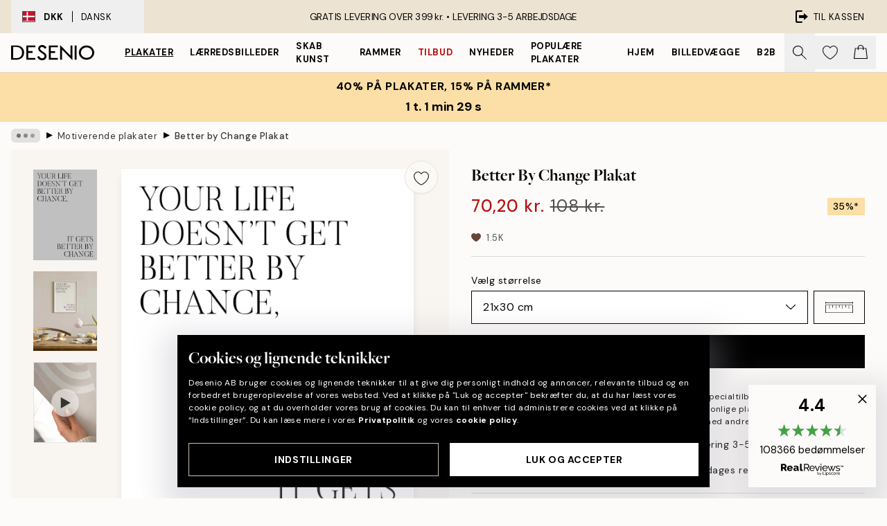

--- FILE ---
content_type: text/html; charset=utf-8
request_url: https://desenio.dk/p/plakater-og-posters/tekstplakater/motiverende-plakater/better-by-change-plakat/
body_size: 51938
content:
<!DOCTYPE html><html dir="ltr" lang="da"><head><title>Better by Change plakat – Inspirerende citat | Desenio.dk</title><meta name="description" content="Better by Change Plakat – Plakat med en tekst skrevet i sort på hvid baggrund. - Desenio.dk"/><meta charSet="utf-8"/><meta name="viewport" content="initial-scale=1.0, width=device-width"/><link rel="canonical" href="https://desenio.dk/p/plakater-og-posters/tekstplakater/motiverende-plakater/better-by-change-plakat/"/><link rel="alternate" hrefLang="en-gb" href="https://desenio.co.uk/p/posters-prints/text-posters/motivational/better-by-change-print/"/><link rel="alternate" hrefLang="da-dk" href="https://desenio.dk/p/plakater-og-posters/tekstplakater/motiverende-plakater/better-by-change-plakat/"/><link rel="alternate" hrefLang="de-de" href="https://desenio.de/p/poster/poster-mit-spruchen/motivationsbilder/better-by-change-poster/"/><link rel="alternate" hrefLang="de-at" href="https://desenio.at/p/poster/poster-mit-spruchen/motivationsbilder/better-by-change-poster/"/><link rel="alternate" hrefLang="sv-se" href="https://desenio.se/p/posters/texttavlor-citat/motiverande-tavlor/better-by-change-poster/"/><link rel="alternate" hrefLang="it-it" href="https://desenio.it/p/poster/testi-e-citazioni/poster-motivazionali/better-by-change-poster/"/><link rel="alternate" hrefLang="fi-fi" href="https://desenio.fi/p/julisteet-ja-printit/tekstitaulut/motivoivat/better-by-change-juliste/"/><link rel="alternate" hrefLang="fr-fr" href="https://desenio.fr/p/affiches/affiches-citations/inspiration/better-by-change-affiche/"/><link rel="alternate" hrefLang="nl-nl" href="https://desenio.nl/p/posters/posters-met-tekst/motiverend/better-by-change-poster/"/><link rel="alternate" hrefLang="no-no" href="https://desenio.no/p/posters-og-plakater/tekstplakater/motiverende-plakater/better-by-change-plakat/"/><link rel="alternate" hrefLang="en-ie" href="https://desenio.ie/p/posters-prints/text-posters/motivational/better-by-change-print/"/><link rel="alternate" hrefLang="pl-pl" href="https://desenio.pl/p/plakaty/plakaty-z-napisami/motywacyjne/better-by-change-plakat/"/><link rel="alternate" hrefLang="en-hu" href="https://desenio.eu/p/prints/text-posters/motivational/better-by-change-print/"/><link rel="alternate" hrefLang="es-es" href="https://desenio.es/p/posters/cuadros-texto/motivacion/better-by-change-poster/"/><link rel="alternate" hrefLang="en-us" href="https://desenio.com/p/posters-prints/typography-and-quotes/motivational/better-by-change-print/"/><link rel="alternate" hrefLang="en-ca" href="https://desenio.ca/p/posters-prints/typography-and-quotes/motivational/better-by-change-print/"/><link rel="alternate" hrefLang="en-jp" href="https://desenio.jp/p/posters-prints/typography-and-quotes/motivational/better-by-change-print/"/><link rel="alternate" hrefLang="ko-kr" href="https://desenio.kr/p/posters-prints/typography-and-quotes/motivational/better-by-change/"/><link rel="alternate" hrefLang="en-au" href="https://desenio.com.au/p/posters-prints/typography-and-quotes/motivational/better-by-change-print/"/><link rel="alternate" hrefLang="cs-cz" href="https://desenio.cz/p/plakaty/obrazy-s-textem/motivacni/better-by-change-plakat/"/><link rel="alternate" hrefLang="el-gr" href="https://desenio.gr/p/poster/poster-me-keimeno/motivational/better-by-change-poster/"/><link rel="alternate" hrefLang="pt-pt" href="https://desenio.pt/p/posters/posters-com-texto/motivacionais/better-by-change-poster/"/><link rel="alternate" hrefLang="sk-sk" href="https://desenio.sk/p/plagaty/obrazy-s-textom/motivacne/better-by-change-plagat/"/><link rel="alternate" hrefLang="de-ch" href="https://desenio.ch/de-ch/p/poster/poster-mit-spruchen/motivationsbilder/better-by-change-poster/"/><link rel="alternate" hrefLang="fr-ch" href="https://desenio.ch/fr-ch/p/affiches/affiches-citations/inspiration/better-by-change-affiche/"/><link rel="alternate" hrefLang="it-ch" href="https://desenio.ch/it-ch/p/poster/testi-e-citazioni/poster-motivazionali/better-by-change-poster/"/><link rel="alternate" hrefLang="de-be" href="https://desenio.be/de-be/p/poster/poster-mit-spruchen/motivationsbilder/better-by-change-poster/"/><link rel="alternate" hrefLang="nl-be" href="https://desenio.be/nl-be/p/posters/posters-met-tekst/motiverend/better-by-change-poster/"/><link rel="alternate" hrefLang="fr-be" href="https://desenio.be/fr-be/p/affiches/affiches-citations/inspiration/better-by-change-affiche/"/><link rel="alternate" hrefLang="es-us" href="https://desenio.com/es-us/p/posters/cuadros-texto/motivacion/better-by-change-poster/"/><link rel="alternate" hrefLang="fr-ca" href="https://desenio.ca/fr-ca/p/affiches/affiches-citations/inspiration/better-by-change-affiche/"/><link rel="alternate" hrefLang="x-default" href="https://desenio.com/p/posters-prints/typography-and-quotes/motivational/better-by-change-print/"/><meta property="og:description" content="Better by Change Plakat – Plakat med en tekst skrevet i sort på hvid baggrund. - Desenio.dk"/><meta property="og:url" content="https://desenio.dk/p/plakater-og-posters/tekstplakater/motiverende-plakater/better-by-change-plakat/"/><meta property="og:site_name" content="Desenio"/><link rel="preload" href="/_next/static/media/logo.9c4c515a.svg" as="image" fetchpriority="high"/><link rel="preload" href="/_next/static/media/search.6ab51709.svg" as="image" fetchpriority="high"/><link rel="preload" href="/_next/static/media/heart-outline.390ce03b.svg" as="image" fetchpriority="high"/><link rel="preload" href="/_next/static/media/bag-outline.2ac31710.svg" as="image" fetchpriority="high"/><meta property="og:title" content="Better by Change Plakat"/><meta property="og:type" content="product"/><meta property="og:image" content="https://media.desenio.com/site_images/67f7f5145acef79e1d45e3c4_1405464077_17387_main_image_DS.jpg"/><meta property="og:image" content="https://media.desenio.com/site_images/67f59143e8ff84cc43038d6d_374122696_17387_display_image_DS.jpg"/><link rel="preload" as="image" imageSrcSet="https://media.desenio.com/site_images/685c84b5690d8af12d51bbc7_295334444_17387-4.jpg?auto=compress%2Cformat&amp;fit=max&amp;w=16 16w, https://media.desenio.com/site_images/685c84b5690d8af12d51bbc7_295334444_17387-4.jpg?auto=compress%2Cformat&amp;fit=max&amp;w=32 32w, https://media.desenio.com/site_images/685c84b5690d8af12d51bbc7_295334444_17387-4.jpg?auto=compress%2Cformat&amp;fit=max&amp;w=48 48w, https://media.desenio.com/site_images/685c84b5690d8af12d51bbc7_295334444_17387-4.jpg?auto=compress%2Cformat&amp;fit=max&amp;w=64 64w, https://media.desenio.com/site_images/685c84b5690d8af12d51bbc7_295334444_17387-4.jpg?auto=compress%2Cformat&amp;fit=max&amp;w=96 96w, https://media.desenio.com/site_images/685c84b5690d8af12d51bbc7_295334444_17387-4.jpg?auto=compress%2Cformat&amp;fit=max&amp;w=128 128w, https://media.desenio.com/site_images/685c84b5690d8af12d51bbc7_295334444_17387-4.jpg?auto=compress%2Cformat&amp;fit=max&amp;w=256 256w, https://media.desenio.com/site_images/685c84b5690d8af12d51bbc7_295334444_17387-4.jpg?auto=compress%2Cformat&amp;fit=max&amp;w=384 384w, https://media.desenio.com/site_images/685c84b5690d8af12d51bbc7_295334444_17387-4.jpg?auto=compress%2Cformat&amp;fit=max&amp;w=640 640w, https://media.desenio.com/site_images/685c84b5690d8af12d51bbc7_295334444_17387-4.jpg?auto=compress%2Cformat&amp;fit=max&amp;w=750 750w, https://media.desenio.com/site_images/685c84b5690d8af12d51bbc7_295334444_17387-4.jpg?auto=compress%2Cformat&amp;fit=max&amp;w=828 828w, https://media.desenio.com/site_images/685c84b5690d8af12d51bbc7_295334444_17387-4.jpg?auto=compress%2Cformat&amp;fit=max&amp;w=1080 1080w, https://media.desenio.com/site_images/685c84b5690d8af12d51bbc7_295334444_17387-4.jpg?auto=compress%2Cformat&amp;fit=max&amp;w=1200 1200w, https://media.desenio.com/site_images/685c84b5690d8af12d51bbc7_295334444_17387-4.jpg?auto=compress%2Cformat&amp;fit=max&amp;w=1920 1920w, https://media.desenio.com/site_images/685c84b5690d8af12d51bbc7_295334444_17387-4.jpg?auto=compress%2Cformat&amp;fit=max&amp;w=2048 2048w, https://media.desenio.com/site_images/685c84b5690d8af12d51bbc7_295334444_17387-4.jpg?auto=compress%2Cformat&amp;fit=max&amp;w=3840 3840w" imageSizes="100%" fetchpriority="high"/><meta name="next-head-count" content="49"/><link rel="shortcut icon" href="/favicon.ico" type="image/x-icon"/><link rel="mask-icon" href="/mask-icon.svg" color="black"/><link rel="apple-touch-icon" href="/touch-icon.png"/><meta name="theme-color" content="#eee" media="(prefers-color-scheme: light)"/><meta name="theme-color" content="#000" media="(prefers-color-scheme: dark)"/><meta name="theme-color" content="#eee"/><meta name="google-site-verification" content="BHb8IwBiTRff9BOoNhxNM8M_qnObcrh7lIvkN0Fyokk"/><meta name="google" content="notranslate"/><link rel="preload" href="/_next/static/css/b768c04cb52b4791.css" as="style" crossorigin="anonymous"/><link rel="stylesheet" href="/_next/static/css/b768c04cb52b4791.css" crossorigin="anonymous" data-n-g=""/><link rel="preload" href="/_next/static/css/833f48369b64c52b.css" as="style" crossorigin="anonymous"/><link rel="stylesheet" href="/_next/static/css/833f48369b64c52b.css" crossorigin="anonymous" data-n-p=""/><noscript data-n-css=""></noscript><script defer="" crossorigin="anonymous" nomodule="" src="/_next/static/chunks/polyfills-42372ed130431b0a.js"></script><script defer="" src="/_next/static/chunks/5667.e6491060d3eecd92.js" crossorigin="anonymous"></script><script defer="" src="/_next/static/chunks/3444.db631bea988ca4fb.js" crossorigin="anonymous"></script><script defer="" src="/_next/static/chunks/1899.7ef18428299d0338.js" crossorigin="anonymous"></script><script src="/_next/static/chunks/webpack-67309fde09cec357.js" defer="" crossorigin="anonymous"></script><script src="/_next/static/chunks/framework-2e93983b0e889e06.js" defer="" crossorigin="anonymous"></script><script src="/_next/static/chunks/main-b0a0f65d9ac069d8.js" defer="" crossorigin="anonymous"></script><script src="/_next/static/chunks/pages/_app-1925130ade824fef.js" defer="" crossorigin="anonymous"></script><script src="/_next/static/chunks/6577-29b08a669c31dea3.js" defer="" crossorigin="anonymous"></script><script src="/_next/static/chunks/9111-627649a45d346422.js" defer="" crossorigin="anonymous"></script><script src="/_next/static/chunks/2120-333ae3a33f99d361.js" defer="" crossorigin="anonymous"></script><script src="/_next/static/chunks/9107-21fdf6642ae3c09a.js" defer="" crossorigin="anonymous"></script><script src="/_next/static/chunks/7765-450945d88fcffae4.js" defer="" crossorigin="anonymous"></script><script src="/_next/static/chunks/6411-8b0397e5b3d563ed.js" defer="" crossorigin="anonymous"></script><script src="/_next/static/chunks/4477-881a8472ab52ca7d.js" defer="" crossorigin="anonymous"></script><script src="/_next/static/chunks/pages/p/%5B...slug%5D-ede3f26905dbdb0c.js" defer="" crossorigin="anonymous"></script><script src="/_next/static/4px1bYi-lBZQajFHMfKnM/_buildManifest.js" defer="" crossorigin="anonymous"></script><script src="/_next/static/4px1bYi-lBZQajFHMfKnM/_ssgManifest.js" defer="" crossorigin="anonymous"></script></head><body class="notranslate" lang="da"><noscript><iframe title="Google Tag Manager" src="https://www.googletagmanager.com/ns.html?id=GTM-PMNSHMZ" height="0" width="0" style="display:none;visibility:hidden"></iframe></noscript><div id="__loading-indicator"></div><div id="__next"><script>history.scrollRestoration = "manual"</script><div id="app" data-project="DS" class="__variable_6e5d6a __variable_0d9ce4 font-body flex min-h-full flex-col"><a href="#main" class="visually-hidden">Skip to main content.</a><aside id="status" class="relative z-40 h-8 bg-brand-cream px-4 w-content:h-12 z-40"><noscript class="flex-center absolute left-0 top-0 z-max flex h-full w-full bg-urgent text-tiny font-medium text-white w-content:text-sm">Aktiver venligst JavaScript for at begynde at shoppe!</noscript><div class="relative m-auto flex h-full max-w-header items-center justify-between"><button class="hidden h-full w-48 items-center py-1 w-content:flex"><div class="relative flex h-full items-center px-4 text-xs uppercase hover:bg-brand-ivory-900 hover:bg-opacity-10 ltr:-left-4 rtl:-right-4"><div class="relative me-3 flex border border-brand-900" style="min-height:15.4px;min-width:19px"><img alt="Denmark flag icon" aria-hidden="true" loading="lazy" width="640" height="480" decoding="async" data-nimg="1" class="absolute h-full w-full object-cover" style="color:transparent" src="/_next/static/media/dk.3ca1caed.svg"/></div><div class="flex h-4 items-center"><span class="font-bold" title="Denmark">DKK</span><div role="separator" aria-orientation="vertical" class="mx-3 bg-black h-full" style="width:1px"></div>Dansk</div></div></button><span></span><div role="region" aria-label="Announcements" class="w-full h-full flex-1 relative"><ul class="flex w-full flex-center h-full"><li aria-posinset="1" aria-setsize="1" class="transition-opacity absolute w-full overflow-hidden flex flex-center opacity-100" style="transition-duration:500ms"><p class="truncate w-content:scale-90">GRATIS LEVERING OVER 399 kr. •    LEVERING 3-5 ARBEJDSDAGE</p></li></ul></div><a href="https://checkout.desenio.dk/checkout/" class="hidden h-full w-48 justify-end py-1 w-content:flex"><div class="relative flex items-center px-4 text-xs uppercase hover:bg-brand-ivory-900 hover:bg-opacity-10 ltr:-right-4 rtl:-left-4"><img alt="Checkout icon" aria-hidden="true" loading="lazy" width="18" height="18" decoding="async" data-nimg="1" class="rtl-mirror me-2" style="color:transparent" src="/_next/static/media/exit.97f80cf2.svg"/>Til kassen</div></a></div></aside><header role="banner" class="sticky top-0 z-30 border-b border-brand-500/50 bg-brand-white px-2 w-content:px-4" aria-label="Main navigation"><nav class="m-auto flex h-14 max-w-header" role="navigation"><div class="flex flex-1 w-content:hidden"></div><div class="flex min-w-fit items-center justify-center w-content:me-8 w-content:justify-start"><a class="flex items-center transition-opacity duration-300 active:hover:opacity-60 active:hover:transition-none active:hover:delay-0 opacity-100 w-content:delay-600" href="https://desenio.dk/"><img alt="Desenio Logo" fetchpriority="high" width="581" height="116" decoding="async" data-nimg="1" style="color:transparent;height:22.8px;width:120px" src="/_next/static/media/logo.9c4c515a.svg"/></a></div><section id="synapse-popover-group-Rr7b6" aria-label="Site Navigation" class="hide-scrollbar hidden h-full overflow-x-scroll transition-opacity w-content:flex opacity-100 w-content:delay-600"><div class="menu-test-desktop-variant static border-b border-transparent hover:border-black"><a class="popover-button flex-center flex flex-center flex h-full w-full text-nowrap flex items-center justify-center h-full px-3 text-xs font-bold uppercase font-body underline" id="synapse-popover-R6r7b6-button" aria-expanded="false" href="https://desenio.dk/plakater-og-posters/">Plakater</a></div><div class="menu-test-desktop-variant static border-b border-transparent hover:border-black"><a class="popover-button flex-center flex flex-center flex h-full w-full text-nowrap flex items-center justify-center h-full px-3 text-xs font-bold uppercase font-body" id="synapse-popover-Rar7b6-button" aria-expanded="false" href="https://desenio.dk/laerred/">Lærredsbilleder</a></div><div class="menu-test-desktop-variant static border-b border-transparent hover:border-black"><a class="popover-button flex-center flex flex-center flex h-full w-full text-nowrap flex items-center justify-center h-full px-3 text-xs font-bold uppercase font-body" id="synapse-popover-Rer7b6-button" aria-expanded="false" href="https://desenio.dk/plakater-og-posters/skab-kunst/">Skab Kunst</a></div><div class="menu-test-desktop-variant static border-b border-transparent hover:border-black"><a class="popover-button flex-center flex flex-center flex h-full w-full text-nowrap flex items-center justify-center h-full px-3 text-xs font-bold uppercase font-body" id="synapse-popover-Rir7b6-button" aria-expanded="false" href="https://desenio.dk/billedrammer/">Rammer</a></div><div class="menu-test-desktop-variant static border-b border-transparent hover:border-black"><a class="popover-button flex-center flex flex-center flex h-full w-full text-nowrap flex items-center justify-center h-full px-3 text-xs font-bold uppercase font-body text-urgent" id="synapse-popover-Rmr7b6-button" aria-expanded="false" href="https://desenio.dk/udsalg/">Tilbud</a></div><div class="menu-test-desktop-variant static border-b border-transparent hover:border-black"><a class="popover-button flex-center flex flex-center flex h-full w-full text-nowrap flex items-center justify-center h-full px-3 text-xs font-bold uppercase font-body" id="synapse-popover-Rqr7b6-button" aria-expanded="false" href="https://desenio.dk/nyheder/">Nyheder</a></div><div class="menu-test-desktop-variant static border-b border-transparent hover:border-black"><a class="popover-button flex-center flex flex-center flex h-full w-full text-nowrap flex items-center justify-center h-full px-3 text-xs font-bold uppercase font-body" id="synapse-popover-Rur7b6-button" aria-expanded="false" href="https://desenio.dk/plakater-og-posters/populare-plakater/">Populære plakater</a></div><div class="menu-test-desktop-variant static border-b border-transparent hover:border-black"><a class="popover-button flex-center flex flex-center flex h-full w-full text-nowrap flex items-center justify-center h-full px-3 text-xs font-bold uppercase font-body" id="synapse-popover-R12r7b6-button" aria-expanded="false" href="https://desenio.dk/hjem/">Hjem</a></div><div class="menu-test-desktop-variant static border-b border-transparent hover:border-black"><a class="popover-button flex-center flex flex-center flex h-full w-full text-nowrap flex items-center justify-center h-full px-3 text-xs font-bold uppercase font-body" id="synapse-popover-R16r7b6-button" aria-expanded="false" href="https://desenio.dk/billedvaeg/">Billedvægge</a></div><div class="menu-test-desktop-variant static border-b border-transparent hover:border-black"><a class="popover-button flex-center flex flex-center flex h-full w-full text-nowrap flex items-center justify-center h-full px-3 text-xs font-bold uppercase font-body" id="synapse-popover-R1ar7b6-button" aria-expanded="false" href="https://desenio.dk/desenio-b2b/">B2B</a></div></section><div class="flex flex-1"><div class="ms-auto flex items-center transition-opacity duration-300 opacity-100 delay-600"><div class="relative flex h-full items-center"><button class="group hidden h-full w-11 items-center justify-center transition-opacity duration-300 w-content:flex opacity-100 w-content:delay-600" aria-label="Søg"><img alt="Search icon" aria-hidden="true" fetchpriority="high" width="20" height="20" decoding="async" data-nimg="1" class="duration-150 xl:group-hover:opacity-75" style="color:transparent" src="/_next/static/media/search.6ab51709.svg"/></button><div class="relative flex h-full items-center" id="synapse-icons-end-R1b7b6-shopping-menu-wrapper"><button class="flex items-center justify-center relative w-11 h-12 animate" tabindex="0" aria-expanded="false" aria-controls="shopping-menu-container__wishlist" aria-label="Show products in Wishlist"><img alt="Icon ends icon" aria-hidden="true" fetchpriority="high" width="144" height="132" decoding="async" data-nimg="1" style="color:transparent;width:22px;height:20px" src="/_next/static/media/heart-outline.390ce03b.svg"/></button><button class="flex items-center justify-center relative w-11 h-12" tabindex="0" aria-expanded="false" aria-controls="shopping-menu-container__cart" aria-label="Show products in Cart"><img alt="Empty cart icon" aria-hidden="true" fetchpriority="high" width="121" height="140" decoding="async" data-nimg="1" style="color:transparent;width:20px;height:20px;position:relative;top:-1px" src="/_next/static/media/bag-outline.2ac31710.svg"/></button></div></div></div></div></nav></header><a href="https://desenio.dk/promotion/udsalg/"><aside aria-labelledby="synapse-promotional-banner-Rc7b6-title" class="flex flex-col flex-center py-2 px-4 z-20 text-center group" style="background:#fcdfa6;color:#000"><div class="max-w-header relative w-full"><div class="flex flex-col px-8"><span id="synapse-promotional-banner-Rc7b6-title" class="uppercase font-bold text-md">40% på plakater, 15% på rammer*</span></div><div style="background:#fcdfa6;color:#000"><time dateTime="2026-02-02" class="flex pt-1 font-bold flex-center text-[18px]"><span class="mx-1" aria-hidden="true">0 min <!-- -->0 s</span><span class="visually-hidden">Gyldig indtil: 2026-02-02</span></time></div></div></aside></a><span></span><main id="main" class="flex-1"><script type="application/ld+json">{
        "@context": "http://schema.org/",
        "@type": "Product",
        "name": "Better by Change Plakat",
        "description": "- Plakat med en tekst skrevet i sort på hvid baggrund.  Tekstplakat med citatet Dit liv bliver ikke bedre af en tilfældighed, det bliver bedre af forandring skrevet i sort på hvid baggrund. Inspirerende print til at dekorere din væg med.",
        "sku": "17387",
        "image": "https://media.desenio.com/site_images/67f7f5145acef79e1d45e3c4_1405464077_17387_main_image_DS.jpg",
        "url": "https://desenio.dk/plakater-og-posters/tekstplakater/motiverende-plakater/better-by-change-plakat/",
        "brand": {
          "@type": "Brand",
          "name": "Desenio"
        },
        "offers": [
          {
              "@type": "Offer",
              "sku": "17387-4",
              "name": "Better by Change Plakat 21x30 cm",
              "url": "https://desenio.dk/plakater-og-posters/tekstplakater/motiverende-plakater/better-by-change-plakat/",
              "priceSpecification": [{"@type":"UnitPriceSpecification","price":70.2,"priceCurrency":"DKK"},{"@type":"UnitPriceSpecification","priceType":"https://schema.org/StrikethroughPrice","price":108,"priceCurrency":"DKK"}],
              "itemCondition": "http://schema.org/NewCondition",
              "availability": "http://schema.org/InStock"
              },{
              "@type": "Offer",
              "sku": "17387-5",
              "name": "Better by Change Plakat 30x40 cm",
              "url": "https://desenio.dk/plakater-og-posters/tekstplakater/motiverende-plakater/better-by-change-plakat/",
              "priceSpecification": [{"@type":"UnitPriceSpecification","price":116.35,"priceCurrency":"DKK"},{"@type":"UnitPriceSpecification","priceType":"https://schema.org/StrikethroughPrice","price":179,"priceCurrency":"DKK"}],
              "itemCondition": "http://schema.org/NewCondition",
              "availability": "http://schema.org/InStock"
              },{
              "@type": "Offer",
              "sku": "17387-6",
              "name": "Better by Change Plakat 40x50 cm",
              "url": "https://desenio.dk/plakater-og-posters/tekstplakater/motiverende-plakater/better-by-change-plakat/",
              "priceSpecification": [{"@type":"UnitPriceSpecification","price":126.75,"priceCurrency":"DKK"},{"@type":"UnitPriceSpecification","priceType":"https://schema.org/StrikethroughPrice","price":195,"priceCurrency":"DKK"}],
              "itemCondition": "http://schema.org/NewCondition",
              "availability": "http://schema.org/InStock"
              }
        ]
      }</script><div class="relative mx-auto mb-12 bg-brand-ivory-300/50 lg:bg-transparent lg:px-4"><div class="mx-auto max-w-header"><nav id="breadcrumbs" class="hide-scrollbar mask-x-scroll flex w-full items-center overflow-x-auto py-2 px-4 lg:-mx-4" aria-label="Breadcrumb" data-ph="breadcrumbs"><div class="sticky start-0 z-10 flex shrink-0 items-center transition-opacity duration-150 opacity-100 delay-150"><div role="presentation" class="flex-center flex h-5 px-2 bg-black/10 rounded-md me-2"><div class="rounded-full bg-black me-1 last:me-0" style="height:6px;width:6px;opacity:calc(0.5 - 0 * 0.1)"></div><div class="rounded-full bg-black me-1 last:me-0" style="height:6px;width:6px;opacity:calc(0.5 - 1 * 0.1)"></div><div class="rounded-full bg-black me-1 last:me-0" style="height:6px;width:6px;opacity:calc(0.5 - 2 * 0.1)"></div></div><div role="separator" aria-orientation="vertical" class="text-md rtl-mirror relative -top-px start-px font-bold">▸</div></div><ol class="flex flex-nowrap ps-1 ms-2" style="transform:translate3d(0px, 0px, 0px)"><li class="group mx-1 flex flex-nowrap transition-opacity duration-300 ltr:first:-ml-3 rtl:first:-mr-3 pointer-events-none opacity-0"><a class="me-2 flex items-center truncate whitespace-nowrap hover:underline group-last:me-0 text-black/80 text-xs" tabindex="0" style="max-width:15rem" href="https://desenio.dk/">Desenio</a><div role="separator" aria-orientation="vertical" class="text-md rtl-mirror relative -top-px start-px font-bold">▸</div></li><li class="group mx-1 flex flex-nowrap transition-opacity duration-300 ltr:first:-ml-3 rtl:first:-mr-3 pointer-events-none opacity-0"><a class="me-2 flex items-center truncate whitespace-nowrap hover:underline group-last:me-0 text-black/80 text-xs" tabindex="0" style="max-width:15rem" href="https://desenio.dk/plakater-og-posters/">Plakater</a><div role="separator" aria-orientation="vertical" class="text-md rtl-mirror relative -top-px start-px font-bold">▸</div></li><li class="group mx-1 flex flex-nowrap transition-opacity duration-300 ltr:first:-ml-3 rtl:first:-mr-3 pointer-events-none opacity-0"><a class="me-2 flex items-center truncate whitespace-nowrap hover:underline group-last:me-0 text-black/80 text-xs" tabindex="0" style="max-width:15rem" href="https://desenio.dk/plakater-og-posters/tekstplakater/">Tekst plakater</a><div role="separator" aria-orientation="vertical" class="text-md rtl-mirror relative -top-px start-px font-bold">▸</div></li><li class="group mx-1 flex flex-nowrap transition-opacity duration-300 ltr:first:-ml-3 rtl:first:-mr-3 opacity-100"><a class="me-2 flex items-center truncate whitespace-nowrap hover:underline group-last:me-0 text-black/80 text-xs" tabindex="0" style="max-width:15rem" href="https://desenio.dk/plakater-og-posters/tekstplakater/motiverende-plakater/">Motiverende plakater</a><div role="separator" aria-orientation="vertical" class="text-md rtl-mirror relative -top-px start-px font-bold">▸</div></li><li class="group mx-1 flex flex-nowrap transition-opacity duration-300 ltr:first:-ml-3 rtl:first:-mr-3 opacity-100"><a class="me-2 flex items-center truncate whitespace-nowrap hover:underline group-last:me-0 pe-3 font-medium text-black/80 text-xs" aria-current="page" tabindex="0" style="max-width:15rem" href="https://desenio.dk/p/plakater-og-posters/tekstplakater/motiverende-plakater/better-by-change-plakat/">Better by Change Plakat</a></li></ol></nav></div><div class="relative z-20 m-auto flex h-full max-w-header flex-col items-start lg:flex-row"><div class="h-full w-full min-w-[50%] lg:sticky lg:top-[64px] lg:w-1/2 xl:w-full"><div class="relative hidden h-full bg-brand-ivory-300/50 px-2 py-5 lg:mx-4 lg:ms-0 lg:flex xl:px-8" aria-label="Product images"><div class="absolute right-4 top-0 h-full py-4 xl:right-4"><div class="sticky z-20" style="top:16px"><div class="z-10 me-4 lg:me-0"><button class="flex-center bg-blur group m-auto flex h-12 min-w-[48px] max-w-[48px] flex-1 rounded-full border border-brand-ivory-500 bg-brand-white/80 text-md shadow-sm" aria-label="Remove this product from wishlist"><div class="relative top-0.5 h-5 shrink-0 scale-100 transition duration-300 group-active:scale-90 group-active:duration-0"><img alt="" aria-hidden="true" loading="lazy" width="22" height="20" decoding="async" data-nimg="1" style="color:transparent" src="/_next/static/media/heart-outline.390ce03b.svg"/></div></button></div></div></div><div class="hide-scrollbar me-3 hidden w-24 flex-col overflow-y-auto pe-1 transition-opacity duration-300 ease-in-out xl:py-2 2xl:w-32 xl:flex opacity-0 mask-y-scroll" style="max-height:0"><div class="h-px"></div><button class="relative mb-4 h-0 w-full bg-white last:mb-0" disabled="" aria-label="Show image 1" aria-controls="synapse-product-photoswipe-thumbnail-slider-R9ip9b6-container" aria-owns="synapse-product-photoswipe-thumbnail-slider-R9ip9b6-slide-0" aria-current="true" style="padding-bottom:142.85000000000002%"><img alt="Plakat med inspirerende dansk citat: Dit liv bliver ikke bedre af en tilfældighed, det bliver bedre af forandring i sort skrift " loading="lazy" decoding="async" data-nimg="fill" style="position:absolute;height:100%;width:100%;left:0;top:0;right:0;bottom:0;color:transparent;max-width:100%;background-size:cover;background-position:50% 50%;background-repeat:no-repeat;background-image:url(&quot;data:image/svg+xml;charset=utf-8,%3Csvg xmlns=&#x27;http://www.w3.org/2000/svg&#x27; %3E%3Cfilter id=&#x27;b&#x27; color-interpolation-filters=&#x27;sRGB&#x27;%3E%3CfeGaussianBlur stdDeviation=&#x27;20&#x27;/%3E%3CfeColorMatrix values=&#x27;1 0 0 0 0 0 1 0 0 0 0 0 1 0 0 0 0 0 100 -1&#x27; result=&#x27;s&#x27;/%3E%3CfeFlood x=&#x27;0&#x27; y=&#x27;0&#x27; width=&#x27;100%25&#x27; height=&#x27;100%25&#x27;/%3E%3CfeComposite operator=&#x27;out&#x27; in=&#x27;s&#x27;/%3E%3CfeComposite in2=&#x27;SourceGraphic&#x27;/%3E%3CfeGaussianBlur stdDeviation=&#x27;20&#x27;/%3E%3C/filter%3E%3Cimage width=&#x27;100%25&#x27; height=&#x27;100%25&#x27; x=&#x27;0&#x27; y=&#x27;0&#x27; preserveAspectRatio=&#x27;none&#x27; style=&#x27;filter: url(%23b);&#x27; href=&#x27;[data-uri]&#x27;/%3E%3C/svg%3E&quot;)" sizes="100%" srcSet="https://media.desenio.com/site_images/685c84b5690d8af12d51bbc7_295334444_17387-4.jpg?auto=compress%2Cformat&amp;fit=max&amp;w=16 16w, https://media.desenio.com/site_images/685c84b5690d8af12d51bbc7_295334444_17387-4.jpg?auto=compress%2Cformat&amp;fit=max&amp;w=32 32w, https://media.desenio.com/site_images/685c84b5690d8af12d51bbc7_295334444_17387-4.jpg?auto=compress%2Cformat&amp;fit=max&amp;w=48 48w, https://media.desenio.com/site_images/685c84b5690d8af12d51bbc7_295334444_17387-4.jpg?auto=compress%2Cformat&amp;fit=max&amp;w=64 64w, https://media.desenio.com/site_images/685c84b5690d8af12d51bbc7_295334444_17387-4.jpg?auto=compress%2Cformat&amp;fit=max&amp;w=96 96w, https://media.desenio.com/site_images/685c84b5690d8af12d51bbc7_295334444_17387-4.jpg?auto=compress%2Cformat&amp;fit=max&amp;w=128 128w, https://media.desenio.com/site_images/685c84b5690d8af12d51bbc7_295334444_17387-4.jpg?auto=compress%2Cformat&amp;fit=max&amp;w=256 256w, https://media.desenio.com/site_images/685c84b5690d8af12d51bbc7_295334444_17387-4.jpg?auto=compress%2Cformat&amp;fit=max&amp;w=384 384w, https://media.desenio.com/site_images/685c84b5690d8af12d51bbc7_295334444_17387-4.jpg?auto=compress%2Cformat&amp;fit=max&amp;w=640 640w, https://media.desenio.com/site_images/685c84b5690d8af12d51bbc7_295334444_17387-4.jpg?auto=compress%2Cformat&amp;fit=max&amp;w=750 750w, https://media.desenio.com/site_images/685c84b5690d8af12d51bbc7_295334444_17387-4.jpg?auto=compress%2Cformat&amp;fit=max&amp;w=828 828w, https://media.desenio.com/site_images/685c84b5690d8af12d51bbc7_295334444_17387-4.jpg?auto=compress%2Cformat&amp;fit=max&amp;w=1080 1080w, https://media.desenio.com/site_images/685c84b5690d8af12d51bbc7_295334444_17387-4.jpg?auto=compress%2Cformat&amp;fit=max&amp;w=1200 1200w, https://media.desenio.com/site_images/685c84b5690d8af12d51bbc7_295334444_17387-4.jpg?auto=compress%2Cformat&amp;fit=max&amp;w=1920 1920w, https://media.desenio.com/site_images/685c84b5690d8af12d51bbc7_295334444_17387-4.jpg?auto=compress%2Cformat&amp;fit=max&amp;w=2048 2048w, https://media.desenio.com/site_images/685c84b5690d8af12d51bbc7_295334444_17387-4.jpg?auto=compress%2Cformat&amp;fit=max&amp;w=3840 3840w" src="https://media.desenio.com/site_images/685c84b5690d8af12d51bbc7_295334444_17387-4.jpg?auto=compress%2Cformat&amp;fit=max&amp;w=3840"/><div class="absolute left-0 top-0 h-full w-full bg-black transition-opacity duration-150 opacity-25"></div></button><button class="relative mb-4 h-0 w-full bg-white last:mb-0" aria-label="Show image 2" aria-controls="synapse-product-photoswipe-thumbnail-slider-R9ip9b6-container" aria-owns="synapse-product-photoswipe-thumbnail-slider-R9ip9b6-slide-1" aria-current="false" style="padding-bottom:125%"><img alt="Plakat med teksten YOUR LIFE DOESNT GET BETTER BY CHANCE. IT GETS BETTER BY CHANGE. hængende over et morgenmadsbord med en stol," loading="lazy" decoding="async" data-nimg="fill" style="position:absolute;height:100%;width:100%;left:0;top:0;right:0;bottom:0;color:transparent;max-width:100%;background-size:cover;background-position:50% 50%;background-repeat:no-repeat;background-image:url(&quot;data:image/svg+xml;charset=utf-8,%3Csvg xmlns=&#x27;http://www.w3.org/2000/svg&#x27; %3E%3Cfilter id=&#x27;b&#x27; color-interpolation-filters=&#x27;sRGB&#x27;%3E%3CfeGaussianBlur stdDeviation=&#x27;20&#x27;/%3E%3CfeColorMatrix values=&#x27;1 0 0 0 0 0 1 0 0 0 0 0 1 0 0 0 0 0 100 -1&#x27; result=&#x27;s&#x27;/%3E%3CfeFlood x=&#x27;0&#x27; y=&#x27;0&#x27; width=&#x27;100%25&#x27; height=&#x27;100%25&#x27;/%3E%3CfeComposite operator=&#x27;out&#x27; in=&#x27;s&#x27;/%3E%3CfeComposite in2=&#x27;SourceGraphic&#x27;/%3E%3CfeGaussianBlur stdDeviation=&#x27;20&#x27;/%3E%3C/filter%3E%3Cimage width=&#x27;100%25&#x27; height=&#x27;100%25&#x27; x=&#x27;0&#x27; y=&#x27;0&#x27; preserveAspectRatio=&#x27;none&#x27; style=&#x27;filter: url(%23b);&#x27; href=&#x27;[data-uri]&#x27;/%3E%3C/svg%3E&quot;)" sizes="100%" srcSet="https://media.desenio.com/site_images/67f59143e8ff84cc43038d6d_374122696_17387_display_image_DS.jpg?auto=compress%2Cformat&amp;fit=max&amp;w=16 16w, https://media.desenio.com/site_images/67f59143e8ff84cc43038d6d_374122696_17387_display_image_DS.jpg?auto=compress%2Cformat&amp;fit=max&amp;w=32 32w, https://media.desenio.com/site_images/67f59143e8ff84cc43038d6d_374122696_17387_display_image_DS.jpg?auto=compress%2Cformat&amp;fit=max&amp;w=48 48w, https://media.desenio.com/site_images/67f59143e8ff84cc43038d6d_374122696_17387_display_image_DS.jpg?auto=compress%2Cformat&amp;fit=max&amp;w=64 64w, https://media.desenio.com/site_images/67f59143e8ff84cc43038d6d_374122696_17387_display_image_DS.jpg?auto=compress%2Cformat&amp;fit=max&amp;w=96 96w, https://media.desenio.com/site_images/67f59143e8ff84cc43038d6d_374122696_17387_display_image_DS.jpg?auto=compress%2Cformat&amp;fit=max&amp;w=128 128w, https://media.desenio.com/site_images/67f59143e8ff84cc43038d6d_374122696_17387_display_image_DS.jpg?auto=compress%2Cformat&amp;fit=max&amp;w=256 256w, https://media.desenio.com/site_images/67f59143e8ff84cc43038d6d_374122696_17387_display_image_DS.jpg?auto=compress%2Cformat&amp;fit=max&amp;w=384 384w, https://media.desenio.com/site_images/67f59143e8ff84cc43038d6d_374122696_17387_display_image_DS.jpg?auto=compress%2Cformat&amp;fit=max&amp;w=640 640w, https://media.desenio.com/site_images/67f59143e8ff84cc43038d6d_374122696_17387_display_image_DS.jpg?auto=compress%2Cformat&amp;fit=max&amp;w=750 750w, https://media.desenio.com/site_images/67f59143e8ff84cc43038d6d_374122696_17387_display_image_DS.jpg?auto=compress%2Cformat&amp;fit=max&amp;w=828 828w, https://media.desenio.com/site_images/67f59143e8ff84cc43038d6d_374122696_17387_display_image_DS.jpg?auto=compress%2Cformat&amp;fit=max&amp;w=1080 1080w, https://media.desenio.com/site_images/67f59143e8ff84cc43038d6d_374122696_17387_display_image_DS.jpg?auto=compress%2Cformat&amp;fit=max&amp;w=1200 1200w, https://media.desenio.com/site_images/67f59143e8ff84cc43038d6d_374122696_17387_display_image_DS.jpg?auto=compress%2Cformat&amp;fit=max&amp;w=1920 1920w, https://media.desenio.com/site_images/67f59143e8ff84cc43038d6d_374122696_17387_display_image_DS.jpg?auto=compress%2Cformat&amp;fit=max&amp;w=2048 2048w, https://media.desenio.com/site_images/67f59143e8ff84cc43038d6d_374122696_17387_display_image_DS.jpg?auto=compress%2Cformat&amp;fit=max&amp;w=3840 3840w" src="https://media.desenio.com/site_images/67f59143e8ff84cc43038d6d_374122696_17387_display_image_DS.jpg?auto=compress%2Cformat&amp;fit=max&amp;w=3840"/><div class="absolute left-0 top-0 h-full w-full bg-black transition-opacity duration-150 opacity-0"></div></button><button class="relative mb-4 h-0 w-full border last:mb-0" aria-label="Show video 1" aria-controls="synapse-product-photoswipe-thumbnail-slider-R9ip9b6-container" aria-owns="synapse-product-photoswipe-thumbnail-slider-R9ip9b6-video-slide-0" aria-current="false" style="padding-bottom:125%"><img alt="Video thumbnail" loading="lazy" width="600" height="750" decoding="async" data-nimg="1" class="absolute h-full w-full object-cover" style="color:transparent" srcSet="/_next/image/?url=%2F_next%2Fstatic%2Fmedia%2Fvideo-thumbnail-poster.7a42f419.jpg&amp;w=640&amp;q=75 1x, /_next/image/?url=%2F_next%2Fstatic%2Fmedia%2Fvideo-thumbnail-poster.7a42f419.jpg&amp;w=1200&amp;q=75 2x" src="/_next/image/?url=%2F_next%2Fstatic%2Fmedia%2Fvideo-thumbnail-poster.7a42f419.jpg&amp;w=1200&amp;q=75"/><div class="bg-blur absolute overflow-hidden rounded-full bg-white/50 shadow-lg transition duration-300 ease-out" style="height:40px;width:40px;top:50%;left:50%;transform:translate(-50%, -50%)"><div class="flex-center absolute flex h-full w-full" style="transform:scale(.4)"><img alt="Play" loading="lazy" width="500" height="500" decoding="async" data-nimg="1" class="opacity-75" style="color:transparent;object-fit:contain" src="/_next/static/media/play.64f8cf1a.svg"/></div></div><div class="absolute left-0 top-0 h-full w-full bg-black transition-opacity duration-150 opacity-0"></div></button><div class="h-px"></div></div><div id="synapse-product-photoswipe-thumbnail-slider-R9ip9b6-container" class="w-full flex-1 overflow-hidden"><section aria-label="Product images" class="flex flex-col justify-center"><h2 class="h3 mb-2 w-full px-4 text-center visually-hidden">Product images</h2><div class="flex w-full items-center"><button class="flex-center group z-10 flex xl:hidden opacity-0" aria-hidden="true" style="min-height:2rem;min-width:2rem" aria-label="Previous - Slide" aria-controls="synapse-slider-R6pip9b6"><img alt="Left arrow icon" aria-hidden="true" loading="lazy" width="15" height="15" decoding="async" data-nimg="1" class="rtl-mirror transition-opacity duration-300 group-disabled:opacity-25" style="color:transparent;height:15px;width:15px" src="/_next/static/media/arrow-left-thin.12bd2c75.svg"/></button><ul id="synapse-slider-R6pip9b6" class="hide-scrollbar no-highlight drag-safe-area grid flex-1 overscroll-x-contain transition-opacity duration-300 justify-center overflow-x-auto pointer-events-none opacity-0" style="gap:16px;grid-auto-flow:column;scroll-padding:0;grid-auto-columns:calc(100% - 0px - 0px)"><li id="synapse-slider-R6pip9b6-slide-1" class="scroll-snap-start flex flex-center" role="tabpanel"><div class="flex flex-1 h-full relative flex-center min-w-0"><a id="synapse-product-photoswipe-thumbnail-slider-R9ip9b6-slide-0" class="flex relative flex-center w-full h-full mx-1 p-2 overflow-hidden lg:max-h-screen lg:min-h-[545px!important] xl:min-h-[600px!important] max-w-[320px] md:max-w-[438px] lg:max-w-[981px] min-w-[160px] lg:min-w-[390px] xl:min-w-[438px] pb-3 md:pb-5" style="width:calc(70.00350017500875vh - 0px)" href="https://media.desenio.com/site_images/685c84b5690d8af12d51bbc7_295334444_17387-4.jpg" data-pswp-width="2000" data-pswp-height="2857" rel="noreferrer" target="_blank" data-photoswipe-item="true"><div class="relative h-0 w-full" style="padding-bottom:142.85000000000002%"><div class="absolute h-full w-full bg-white object-contain shadow-md md:shadow-lg"><img alt="Plakat med inspirerende dansk citat: Dit liv bliver ikke bedre af en tilfældighed, det bliver bedre af forandring i sort skrift " fetchpriority="high" decoding="async" data-nimg="fill" class="z-10" style="position:absolute;height:100%;width:100%;left:0;top:0;right:0;bottom:0;color:transparent;max-width:100%;background-size:cover;background-position:50% 50%;background-repeat:no-repeat;background-image:url(&quot;data:image/svg+xml;charset=utf-8,%3Csvg xmlns=&#x27;http://www.w3.org/2000/svg&#x27; %3E%3Cfilter id=&#x27;b&#x27; color-interpolation-filters=&#x27;sRGB&#x27;%3E%3CfeGaussianBlur stdDeviation=&#x27;20&#x27;/%3E%3CfeColorMatrix values=&#x27;1 0 0 0 0 0 1 0 0 0 0 0 1 0 0 0 0 0 100 -1&#x27; result=&#x27;s&#x27;/%3E%3CfeFlood x=&#x27;0&#x27; y=&#x27;0&#x27; width=&#x27;100%25&#x27; height=&#x27;100%25&#x27;/%3E%3CfeComposite operator=&#x27;out&#x27; in=&#x27;s&#x27;/%3E%3CfeComposite in2=&#x27;SourceGraphic&#x27;/%3E%3CfeGaussianBlur stdDeviation=&#x27;20&#x27;/%3E%3C/filter%3E%3Cimage width=&#x27;100%25&#x27; height=&#x27;100%25&#x27; x=&#x27;0&#x27; y=&#x27;0&#x27; preserveAspectRatio=&#x27;none&#x27; style=&#x27;filter: url(%23b);&#x27; href=&#x27;[data-uri]&#x27;/%3E%3C/svg%3E&quot;)" sizes="100%" srcSet="https://media.desenio.com/site_images/685c84b5690d8af12d51bbc7_295334444_17387-4.jpg?auto=compress%2Cformat&amp;fit=max&amp;w=16 16w, https://media.desenio.com/site_images/685c84b5690d8af12d51bbc7_295334444_17387-4.jpg?auto=compress%2Cformat&amp;fit=max&amp;w=32 32w, https://media.desenio.com/site_images/685c84b5690d8af12d51bbc7_295334444_17387-4.jpg?auto=compress%2Cformat&amp;fit=max&amp;w=48 48w, https://media.desenio.com/site_images/685c84b5690d8af12d51bbc7_295334444_17387-4.jpg?auto=compress%2Cformat&amp;fit=max&amp;w=64 64w, https://media.desenio.com/site_images/685c84b5690d8af12d51bbc7_295334444_17387-4.jpg?auto=compress%2Cformat&amp;fit=max&amp;w=96 96w, https://media.desenio.com/site_images/685c84b5690d8af12d51bbc7_295334444_17387-4.jpg?auto=compress%2Cformat&amp;fit=max&amp;w=128 128w, https://media.desenio.com/site_images/685c84b5690d8af12d51bbc7_295334444_17387-4.jpg?auto=compress%2Cformat&amp;fit=max&amp;w=256 256w, https://media.desenio.com/site_images/685c84b5690d8af12d51bbc7_295334444_17387-4.jpg?auto=compress%2Cformat&amp;fit=max&amp;w=384 384w, https://media.desenio.com/site_images/685c84b5690d8af12d51bbc7_295334444_17387-4.jpg?auto=compress%2Cformat&amp;fit=max&amp;w=640 640w, https://media.desenio.com/site_images/685c84b5690d8af12d51bbc7_295334444_17387-4.jpg?auto=compress%2Cformat&amp;fit=max&amp;w=750 750w, https://media.desenio.com/site_images/685c84b5690d8af12d51bbc7_295334444_17387-4.jpg?auto=compress%2Cformat&amp;fit=max&amp;w=828 828w, https://media.desenio.com/site_images/685c84b5690d8af12d51bbc7_295334444_17387-4.jpg?auto=compress%2Cformat&amp;fit=max&amp;w=1080 1080w, https://media.desenio.com/site_images/685c84b5690d8af12d51bbc7_295334444_17387-4.jpg?auto=compress%2Cformat&amp;fit=max&amp;w=1200 1200w, https://media.desenio.com/site_images/685c84b5690d8af12d51bbc7_295334444_17387-4.jpg?auto=compress%2Cformat&amp;fit=max&amp;w=1920 1920w, https://media.desenio.com/site_images/685c84b5690d8af12d51bbc7_295334444_17387-4.jpg?auto=compress%2Cformat&amp;fit=max&amp;w=2048 2048w, https://media.desenio.com/site_images/685c84b5690d8af12d51bbc7_295334444_17387-4.jpg?auto=compress%2Cformat&amp;fit=max&amp;w=3840 3840w" src="https://media.desenio.com/site_images/685c84b5690d8af12d51bbc7_295334444_17387-4.jpg?auto=compress%2Cformat&amp;fit=max&amp;w=3840"/></div></div></a></div></li><li id="synapse-slider-R6pip9b6-slide-2" class="scroll-snap-start flex flex-center relative" role="tabpanel"><a id="synapse-product-photoswipe-thumbnail-slider-R9ip9b6-slide-1" class="flex relative flex-center w-full h-full mx-1 p-2 overflow-hidden lg:max-h-screen lg:min-h-[545px!important] xl:min-h-[600px!important] max-w-[320px] md:max-w-[438px] lg:max-w-[981px] min-w-[160px] lg:min-w-[390px] xl:min-w-[438px]" style="width:calc(80vh - 0px)" href="https://media.desenio.com/site_images/67f59143e8ff84cc43038d6d_374122696_17387_display_image_DS.jpg" data-pswp-width="1000" data-pswp-height="1250" rel="noreferrer" target="_blank" data-photoswipe-item="true"><div class="relative h-0 w-full" style="padding-bottom:125%"><div class="absolute h-full w-full bg-white object-contain"><img alt="Plakat med teksten YOUR LIFE DOESNT GET BETTER BY CHANCE. IT GETS BETTER BY CHANGE. hængende over et morgenmadsbord med en stol," loading="lazy" decoding="async" data-nimg="fill" class="z-10" style="position:absolute;height:100%;width:100%;left:0;top:0;right:0;bottom:0;color:transparent;max-width:100%;background-size:cover;background-position:50% 50%;background-repeat:no-repeat;background-image:url(&quot;data:image/svg+xml;charset=utf-8,%3Csvg xmlns=&#x27;http://www.w3.org/2000/svg&#x27; %3E%3Cfilter id=&#x27;b&#x27; color-interpolation-filters=&#x27;sRGB&#x27;%3E%3CfeGaussianBlur stdDeviation=&#x27;20&#x27;/%3E%3CfeColorMatrix values=&#x27;1 0 0 0 0 0 1 0 0 0 0 0 1 0 0 0 0 0 100 -1&#x27; result=&#x27;s&#x27;/%3E%3CfeFlood x=&#x27;0&#x27; y=&#x27;0&#x27; width=&#x27;100%25&#x27; height=&#x27;100%25&#x27;/%3E%3CfeComposite operator=&#x27;out&#x27; in=&#x27;s&#x27;/%3E%3CfeComposite in2=&#x27;SourceGraphic&#x27;/%3E%3CfeGaussianBlur stdDeviation=&#x27;20&#x27;/%3E%3C/filter%3E%3Cimage width=&#x27;100%25&#x27; height=&#x27;100%25&#x27; x=&#x27;0&#x27; y=&#x27;0&#x27; preserveAspectRatio=&#x27;none&#x27; style=&#x27;filter: url(%23b);&#x27; href=&#x27;[data-uri]&#x27;/%3E%3C/svg%3E&quot;)" sizes="100%" srcSet="https://media.desenio.com/site_images/67f59143e8ff84cc43038d6d_374122696_17387_display_image_DS.jpg?auto=compress%2Cformat&amp;fit=max&amp;w=16 16w, https://media.desenio.com/site_images/67f59143e8ff84cc43038d6d_374122696_17387_display_image_DS.jpg?auto=compress%2Cformat&amp;fit=max&amp;w=32 32w, https://media.desenio.com/site_images/67f59143e8ff84cc43038d6d_374122696_17387_display_image_DS.jpg?auto=compress%2Cformat&amp;fit=max&amp;w=48 48w, https://media.desenio.com/site_images/67f59143e8ff84cc43038d6d_374122696_17387_display_image_DS.jpg?auto=compress%2Cformat&amp;fit=max&amp;w=64 64w, https://media.desenio.com/site_images/67f59143e8ff84cc43038d6d_374122696_17387_display_image_DS.jpg?auto=compress%2Cformat&amp;fit=max&amp;w=96 96w, https://media.desenio.com/site_images/67f59143e8ff84cc43038d6d_374122696_17387_display_image_DS.jpg?auto=compress%2Cformat&amp;fit=max&amp;w=128 128w, https://media.desenio.com/site_images/67f59143e8ff84cc43038d6d_374122696_17387_display_image_DS.jpg?auto=compress%2Cformat&amp;fit=max&amp;w=256 256w, https://media.desenio.com/site_images/67f59143e8ff84cc43038d6d_374122696_17387_display_image_DS.jpg?auto=compress%2Cformat&amp;fit=max&amp;w=384 384w, https://media.desenio.com/site_images/67f59143e8ff84cc43038d6d_374122696_17387_display_image_DS.jpg?auto=compress%2Cformat&amp;fit=max&amp;w=640 640w, https://media.desenio.com/site_images/67f59143e8ff84cc43038d6d_374122696_17387_display_image_DS.jpg?auto=compress%2Cformat&amp;fit=max&amp;w=750 750w, https://media.desenio.com/site_images/67f59143e8ff84cc43038d6d_374122696_17387_display_image_DS.jpg?auto=compress%2Cformat&amp;fit=max&amp;w=828 828w, https://media.desenio.com/site_images/67f59143e8ff84cc43038d6d_374122696_17387_display_image_DS.jpg?auto=compress%2Cformat&amp;fit=max&amp;w=1080 1080w, https://media.desenio.com/site_images/67f59143e8ff84cc43038d6d_374122696_17387_display_image_DS.jpg?auto=compress%2Cformat&amp;fit=max&amp;w=1200 1200w, https://media.desenio.com/site_images/67f59143e8ff84cc43038d6d_374122696_17387_display_image_DS.jpg?auto=compress%2Cformat&amp;fit=max&amp;w=1920 1920w, https://media.desenio.com/site_images/67f59143e8ff84cc43038d6d_374122696_17387_display_image_DS.jpg?auto=compress%2Cformat&amp;fit=max&amp;w=2048 2048w, https://media.desenio.com/site_images/67f59143e8ff84cc43038d6d_374122696_17387_display_image_DS.jpg?auto=compress%2Cformat&amp;fit=max&amp;w=3840 3840w" src="https://media.desenio.com/site_images/67f59143e8ff84cc43038d6d_374122696_17387_display_image_DS.jpg?auto=compress%2Cformat&amp;fit=max&amp;w=3840"/></div></div></a></li><li id="synapse-slider-R6pip9b6-slide-3" class="scroll-snap-start flex flex-center" role="tabpanel"><div class="flex flex-1 h-full relative flex-center min-w-0"><div class="flex relative flex-center w-full h-full mx-1 p-2 overflow-hidden lg:max-h-screen lg:min-h-[545px!important] xl:min-h-[600px!important] max-w-[320px] md:max-w-[438px] lg:max-w-[981px] min-w-[160px] lg:min-w-[390px] xl:min-w-[438px]"><div class="relative h-full w-full"><img alt="Video thumbnail" loading="lazy" decoding="async" data-nimg="fill" class="absolute object-contain" style="position:absolute;height:100%;width:100%;left:0;top:0;right:0;bottom:0;color:transparent" sizes="100%" srcSet="/_next/image/?url=%2F_next%2Fstatic%2Fmedia%2Fvideo-thumbnail-poster.7a42f419.jpg&amp;w=16&amp;q=75 16w, /_next/image/?url=%2F_next%2Fstatic%2Fmedia%2Fvideo-thumbnail-poster.7a42f419.jpg&amp;w=32&amp;q=75 32w, /_next/image/?url=%2F_next%2Fstatic%2Fmedia%2Fvideo-thumbnail-poster.7a42f419.jpg&amp;w=48&amp;q=75 48w, /_next/image/?url=%2F_next%2Fstatic%2Fmedia%2Fvideo-thumbnail-poster.7a42f419.jpg&amp;w=64&amp;q=75 64w, /_next/image/?url=%2F_next%2Fstatic%2Fmedia%2Fvideo-thumbnail-poster.7a42f419.jpg&amp;w=96&amp;q=75 96w, /_next/image/?url=%2F_next%2Fstatic%2Fmedia%2Fvideo-thumbnail-poster.7a42f419.jpg&amp;w=128&amp;q=75 128w, /_next/image/?url=%2F_next%2Fstatic%2Fmedia%2Fvideo-thumbnail-poster.7a42f419.jpg&amp;w=256&amp;q=75 256w, /_next/image/?url=%2F_next%2Fstatic%2Fmedia%2Fvideo-thumbnail-poster.7a42f419.jpg&amp;w=384&amp;q=75 384w, /_next/image/?url=%2F_next%2Fstatic%2Fmedia%2Fvideo-thumbnail-poster.7a42f419.jpg&amp;w=640&amp;q=75 640w, /_next/image/?url=%2F_next%2Fstatic%2Fmedia%2Fvideo-thumbnail-poster.7a42f419.jpg&amp;w=750&amp;q=75 750w, /_next/image/?url=%2F_next%2Fstatic%2Fmedia%2Fvideo-thumbnail-poster.7a42f419.jpg&amp;w=828&amp;q=75 828w, /_next/image/?url=%2F_next%2Fstatic%2Fmedia%2Fvideo-thumbnail-poster.7a42f419.jpg&amp;w=1080&amp;q=75 1080w, /_next/image/?url=%2F_next%2Fstatic%2Fmedia%2Fvideo-thumbnail-poster.7a42f419.jpg&amp;w=1200&amp;q=75 1200w, /_next/image/?url=%2F_next%2Fstatic%2Fmedia%2Fvideo-thumbnail-poster.7a42f419.jpg&amp;w=1920&amp;q=75 1920w, /_next/image/?url=%2F_next%2Fstatic%2Fmedia%2Fvideo-thumbnail-poster.7a42f419.jpg&amp;w=2048&amp;q=75 2048w, /_next/image/?url=%2F_next%2Fstatic%2Fmedia%2Fvideo-thumbnail-poster.7a42f419.jpg&amp;w=3840&amp;q=75 3840w" src="/_next/image/?url=%2F_next%2Fstatic%2Fmedia%2Fvideo-thumbnail-poster.7a42f419.jpg&amp;w=3840&amp;q=75"/></div><button class="absolute flex flex-center bg-opacity-0 border-none z-10 m-auto w-max h-max"><div class="rounded-full bg-blur transition duration-300 ease-out relative overflow-hidden shadow-lg bg-white/50 hover:bg-white/75" style="height:80px;width:80px"><div class="absolute flex w-full h-full flex-center" style="transform:scale(.4)"><img alt="Play" loading="lazy" width="500" height="500" decoding="async" data-nimg="1" class="object-contain opacity-75" style="color:transparent" src="/_next/static/media/play.64f8cf1a.svg"/></div></div></button></div></div></li></ul><button class="flex-center group z-10 flex xl:hidden opacity-0 -scale-x-100" aria-hidden="true" style="min-height:2rem;min-width:2rem" aria-label="Next - Slide" aria-controls="synapse-slider-R6pip9b6"><img alt="Left arrow icon" aria-hidden="true" loading="lazy" width="15" height="15" decoding="async" data-nimg="1" class="rtl-mirror transition-opacity duration-300 group-disabled:opacity-25" style="color:transparent;height:15px;width:15px" src="/_next/static/media/arrow-left-thin.12bd2c75.svg"/></button></div><div class="absolute left-0 flex  w-full h-4 bottom-0 items-end"><div role="tablist" aria-label="Pagination" class="flex w-full h-full" aria-controls="synapse-slider-R6pip9b6"></div></div></section></div></div></div><section class="relative z-10 flex h-full w-full flex-col bg-brand-white px-4 pt-3 lg:sticky lg:w-1/2 xl:min-w-[600px]" aria-labelledby="synapse-product-R19b6-title" aria-describedby="synapse-product-R19b6-price"><div class="-mx-4 -mt-3 bg-brand-ivory-300/50 lg:hidden"><div class="relative"><div class="absolute right-0 h-full pb-4"><div class="sticky z-20" style="top:16px"><div class="z-10 me-4 lg:me-0"><button class="flex-center bg-blur group m-auto flex h-12 min-w-[48px] max-w-[48px] flex-1 rounded-full border border-brand-ivory-500 bg-brand-white/80 text-md shadow-sm" aria-label="Remove this product from wishlist"><div class="relative top-0.5 h-5 shrink-0 scale-100 transition duration-300 group-active:scale-90 group-active:duration-0"><img alt="" aria-hidden="true" loading="lazy" width="22" height="20" decoding="async" data-nimg="1" style="color:transparent" src="/_next/static/media/heart-outline.390ce03b.svg"/></div></button></div></div></div><div class="px-2 pb-6 pt-2"><div class="hide-scrollbar me-3 hidden w-24 flex-col overflow-y-auto pe-1 transition-opacity duration-300 ease-in-out xl:py-2 2xl:w-32 xl:flex opacity-0 mask-y-scroll" style="max-height:0"><div class="h-px"></div><button class="relative mb-4 h-0 w-full bg-white last:mb-0" disabled="" aria-label="Show image 1" aria-controls="synapse-product-photoswipe-thumbnail-slider-R46ip9b6-container" aria-owns="synapse-product-photoswipe-thumbnail-slider-R46ip9b6-slide-0" aria-current="true" style="padding-bottom:142.85000000000002%"><img alt="Plakat med inspirerende dansk citat: Dit liv bliver ikke bedre af en tilfældighed, det bliver bedre af forandring i sort skrift " loading="lazy" decoding="async" data-nimg="fill" style="position:absolute;height:100%;width:100%;left:0;top:0;right:0;bottom:0;color:transparent;max-width:100%;background-size:cover;background-position:50% 50%;background-repeat:no-repeat;background-image:url(&quot;data:image/svg+xml;charset=utf-8,%3Csvg xmlns=&#x27;http://www.w3.org/2000/svg&#x27; %3E%3Cfilter id=&#x27;b&#x27; color-interpolation-filters=&#x27;sRGB&#x27;%3E%3CfeGaussianBlur stdDeviation=&#x27;20&#x27;/%3E%3CfeColorMatrix values=&#x27;1 0 0 0 0 0 1 0 0 0 0 0 1 0 0 0 0 0 100 -1&#x27; result=&#x27;s&#x27;/%3E%3CfeFlood x=&#x27;0&#x27; y=&#x27;0&#x27; width=&#x27;100%25&#x27; height=&#x27;100%25&#x27;/%3E%3CfeComposite operator=&#x27;out&#x27; in=&#x27;s&#x27;/%3E%3CfeComposite in2=&#x27;SourceGraphic&#x27;/%3E%3CfeGaussianBlur stdDeviation=&#x27;20&#x27;/%3E%3C/filter%3E%3Cimage width=&#x27;100%25&#x27; height=&#x27;100%25&#x27; x=&#x27;0&#x27; y=&#x27;0&#x27; preserveAspectRatio=&#x27;none&#x27; style=&#x27;filter: url(%23b);&#x27; href=&#x27;[data-uri]&#x27;/%3E%3C/svg%3E&quot;)" sizes="100%" srcSet="https://media.desenio.com/site_images/685c84b5690d8af12d51bbc7_295334444_17387-4.jpg?auto=compress%2Cformat&amp;fit=max&amp;w=16 16w, https://media.desenio.com/site_images/685c84b5690d8af12d51bbc7_295334444_17387-4.jpg?auto=compress%2Cformat&amp;fit=max&amp;w=32 32w, https://media.desenio.com/site_images/685c84b5690d8af12d51bbc7_295334444_17387-4.jpg?auto=compress%2Cformat&amp;fit=max&amp;w=48 48w, https://media.desenio.com/site_images/685c84b5690d8af12d51bbc7_295334444_17387-4.jpg?auto=compress%2Cformat&amp;fit=max&amp;w=64 64w, https://media.desenio.com/site_images/685c84b5690d8af12d51bbc7_295334444_17387-4.jpg?auto=compress%2Cformat&amp;fit=max&amp;w=96 96w, https://media.desenio.com/site_images/685c84b5690d8af12d51bbc7_295334444_17387-4.jpg?auto=compress%2Cformat&amp;fit=max&amp;w=128 128w, https://media.desenio.com/site_images/685c84b5690d8af12d51bbc7_295334444_17387-4.jpg?auto=compress%2Cformat&amp;fit=max&amp;w=256 256w, https://media.desenio.com/site_images/685c84b5690d8af12d51bbc7_295334444_17387-4.jpg?auto=compress%2Cformat&amp;fit=max&amp;w=384 384w, https://media.desenio.com/site_images/685c84b5690d8af12d51bbc7_295334444_17387-4.jpg?auto=compress%2Cformat&amp;fit=max&amp;w=640 640w, https://media.desenio.com/site_images/685c84b5690d8af12d51bbc7_295334444_17387-4.jpg?auto=compress%2Cformat&amp;fit=max&amp;w=750 750w, https://media.desenio.com/site_images/685c84b5690d8af12d51bbc7_295334444_17387-4.jpg?auto=compress%2Cformat&amp;fit=max&amp;w=828 828w, https://media.desenio.com/site_images/685c84b5690d8af12d51bbc7_295334444_17387-4.jpg?auto=compress%2Cformat&amp;fit=max&amp;w=1080 1080w, https://media.desenio.com/site_images/685c84b5690d8af12d51bbc7_295334444_17387-4.jpg?auto=compress%2Cformat&amp;fit=max&amp;w=1200 1200w, https://media.desenio.com/site_images/685c84b5690d8af12d51bbc7_295334444_17387-4.jpg?auto=compress%2Cformat&amp;fit=max&amp;w=1920 1920w, https://media.desenio.com/site_images/685c84b5690d8af12d51bbc7_295334444_17387-4.jpg?auto=compress%2Cformat&amp;fit=max&amp;w=2048 2048w, https://media.desenio.com/site_images/685c84b5690d8af12d51bbc7_295334444_17387-4.jpg?auto=compress%2Cformat&amp;fit=max&amp;w=3840 3840w" src="https://media.desenio.com/site_images/685c84b5690d8af12d51bbc7_295334444_17387-4.jpg?auto=compress%2Cformat&amp;fit=max&amp;w=3840"/><div class="absolute left-0 top-0 h-full w-full bg-black transition-opacity duration-150 opacity-25"></div></button><button class="relative mb-4 h-0 w-full bg-white last:mb-0" aria-label="Show image 2" aria-controls="synapse-product-photoswipe-thumbnail-slider-R46ip9b6-container" aria-owns="synapse-product-photoswipe-thumbnail-slider-R46ip9b6-slide-1" aria-current="false" style="padding-bottom:125%"><img alt="Plakat med teksten YOUR LIFE DOESNT GET BETTER BY CHANCE. IT GETS BETTER BY CHANGE. hængende over et morgenmadsbord med en stol," loading="lazy" decoding="async" data-nimg="fill" style="position:absolute;height:100%;width:100%;left:0;top:0;right:0;bottom:0;color:transparent;max-width:100%;background-size:cover;background-position:50% 50%;background-repeat:no-repeat;background-image:url(&quot;data:image/svg+xml;charset=utf-8,%3Csvg xmlns=&#x27;http://www.w3.org/2000/svg&#x27; %3E%3Cfilter id=&#x27;b&#x27; color-interpolation-filters=&#x27;sRGB&#x27;%3E%3CfeGaussianBlur stdDeviation=&#x27;20&#x27;/%3E%3CfeColorMatrix values=&#x27;1 0 0 0 0 0 1 0 0 0 0 0 1 0 0 0 0 0 100 -1&#x27; result=&#x27;s&#x27;/%3E%3CfeFlood x=&#x27;0&#x27; y=&#x27;0&#x27; width=&#x27;100%25&#x27; height=&#x27;100%25&#x27;/%3E%3CfeComposite operator=&#x27;out&#x27; in=&#x27;s&#x27;/%3E%3CfeComposite in2=&#x27;SourceGraphic&#x27;/%3E%3CfeGaussianBlur stdDeviation=&#x27;20&#x27;/%3E%3C/filter%3E%3Cimage width=&#x27;100%25&#x27; height=&#x27;100%25&#x27; x=&#x27;0&#x27; y=&#x27;0&#x27; preserveAspectRatio=&#x27;none&#x27; style=&#x27;filter: url(%23b);&#x27; href=&#x27;[data-uri]&#x27;/%3E%3C/svg%3E&quot;)" sizes="100%" srcSet="https://media.desenio.com/site_images/67f59143e8ff84cc43038d6d_374122696_17387_display_image_DS.jpg?auto=compress%2Cformat&amp;fit=max&amp;w=16 16w, https://media.desenio.com/site_images/67f59143e8ff84cc43038d6d_374122696_17387_display_image_DS.jpg?auto=compress%2Cformat&amp;fit=max&amp;w=32 32w, https://media.desenio.com/site_images/67f59143e8ff84cc43038d6d_374122696_17387_display_image_DS.jpg?auto=compress%2Cformat&amp;fit=max&amp;w=48 48w, https://media.desenio.com/site_images/67f59143e8ff84cc43038d6d_374122696_17387_display_image_DS.jpg?auto=compress%2Cformat&amp;fit=max&amp;w=64 64w, https://media.desenio.com/site_images/67f59143e8ff84cc43038d6d_374122696_17387_display_image_DS.jpg?auto=compress%2Cformat&amp;fit=max&amp;w=96 96w, https://media.desenio.com/site_images/67f59143e8ff84cc43038d6d_374122696_17387_display_image_DS.jpg?auto=compress%2Cformat&amp;fit=max&amp;w=128 128w, https://media.desenio.com/site_images/67f59143e8ff84cc43038d6d_374122696_17387_display_image_DS.jpg?auto=compress%2Cformat&amp;fit=max&amp;w=256 256w, https://media.desenio.com/site_images/67f59143e8ff84cc43038d6d_374122696_17387_display_image_DS.jpg?auto=compress%2Cformat&amp;fit=max&amp;w=384 384w, https://media.desenio.com/site_images/67f59143e8ff84cc43038d6d_374122696_17387_display_image_DS.jpg?auto=compress%2Cformat&amp;fit=max&amp;w=640 640w, https://media.desenio.com/site_images/67f59143e8ff84cc43038d6d_374122696_17387_display_image_DS.jpg?auto=compress%2Cformat&amp;fit=max&amp;w=750 750w, https://media.desenio.com/site_images/67f59143e8ff84cc43038d6d_374122696_17387_display_image_DS.jpg?auto=compress%2Cformat&amp;fit=max&amp;w=828 828w, https://media.desenio.com/site_images/67f59143e8ff84cc43038d6d_374122696_17387_display_image_DS.jpg?auto=compress%2Cformat&amp;fit=max&amp;w=1080 1080w, https://media.desenio.com/site_images/67f59143e8ff84cc43038d6d_374122696_17387_display_image_DS.jpg?auto=compress%2Cformat&amp;fit=max&amp;w=1200 1200w, https://media.desenio.com/site_images/67f59143e8ff84cc43038d6d_374122696_17387_display_image_DS.jpg?auto=compress%2Cformat&amp;fit=max&amp;w=1920 1920w, https://media.desenio.com/site_images/67f59143e8ff84cc43038d6d_374122696_17387_display_image_DS.jpg?auto=compress%2Cformat&amp;fit=max&amp;w=2048 2048w, https://media.desenio.com/site_images/67f59143e8ff84cc43038d6d_374122696_17387_display_image_DS.jpg?auto=compress%2Cformat&amp;fit=max&amp;w=3840 3840w" src="https://media.desenio.com/site_images/67f59143e8ff84cc43038d6d_374122696_17387_display_image_DS.jpg?auto=compress%2Cformat&amp;fit=max&amp;w=3840"/><div class="absolute left-0 top-0 h-full w-full bg-black transition-opacity duration-150 opacity-0"></div></button><button class="relative mb-4 h-0 w-full border last:mb-0" aria-label="Show video 1" aria-controls="synapse-product-photoswipe-thumbnail-slider-R46ip9b6-container" aria-owns="synapse-product-photoswipe-thumbnail-slider-R46ip9b6-video-slide-0" aria-current="false" style="padding-bottom:125%"><img alt="Video thumbnail" loading="lazy" width="600" height="750" decoding="async" data-nimg="1" class="absolute h-full w-full object-cover" style="color:transparent" srcSet="/_next/image/?url=%2F_next%2Fstatic%2Fmedia%2Fvideo-thumbnail-poster.7a42f419.jpg&amp;w=640&amp;q=75 1x, /_next/image/?url=%2F_next%2Fstatic%2Fmedia%2Fvideo-thumbnail-poster.7a42f419.jpg&amp;w=1200&amp;q=75 2x" src="/_next/image/?url=%2F_next%2Fstatic%2Fmedia%2Fvideo-thumbnail-poster.7a42f419.jpg&amp;w=1200&amp;q=75"/><div class="bg-blur absolute overflow-hidden rounded-full bg-white/50 shadow-lg transition duration-300 ease-out" style="height:40px;width:40px;top:50%;left:50%;transform:translate(-50%, -50%)"><div class="flex-center absolute flex h-full w-full" style="transform:scale(.4)"><img alt="Play" loading="lazy" width="500" height="500" decoding="async" data-nimg="1" class="opacity-75" style="color:transparent;object-fit:contain" src="/_next/static/media/play.64f8cf1a.svg"/></div></div><div class="absolute left-0 top-0 h-full w-full bg-black transition-opacity duration-150 opacity-0"></div></button><div class="h-px"></div></div><div id="synapse-product-photoswipe-thumbnail-slider-R46ip9b6-container" class="w-full flex-1 overflow-hidden"><section aria-label="Product images" class="flex flex-col justify-center"><h2 class="h3 mb-2 w-full px-4 text-center visually-hidden">Product images</h2><div class="flex w-full items-center"><button class="flex-center group z-10 flex xl:hidden opacity-0" aria-hidden="true" style="min-height:2rem;min-width:2rem" aria-label="Previous - Slide" aria-controls="synapse-slider-R3c6ip9b6"><img alt="Left arrow icon" aria-hidden="true" loading="lazy" width="15" height="15" decoding="async" data-nimg="1" class="rtl-mirror transition-opacity duration-300 group-disabled:opacity-25" style="color:transparent;height:15px;width:15px" src="/_next/static/media/arrow-left-thin.12bd2c75.svg"/></button><ul id="synapse-slider-R3c6ip9b6" class="hide-scrollbar no-highlight drag-safe-area grid flex-1 overscroll-x-contain transition-opacity duration-300 justify-center overflow-x-auto pointer-events-none opacity-0" style="gap:16px;grid-auto-flow:column;scroll-padding:0;grid-auto-columns:calc(100% - 0px - 0px)"><li id="synapse-slider-R3c6ip9b6-slide-1" class="scroll-snap-start flex flex-center" role="tabpanel"><div class="flex flex-1 h-full relative flex-center min-w-0"><a id="synapse-product-photoswipe-thumbnail-slider-R46ip9b6-slide-0" class="flex relative flex-center w-full h-full mx-1 p-2 overflow-hidden lg:max-h-screen lg:min-h-[545px!important] xl:min-h-[600px!important] max-w-[320px] md:max-w-[438px] lg:max-w-[981px] min-w-[160px] lg:min-w-[390px] xl:min-w-[438px] pb-3 md:pb-5" style="width:calc(70.00350017500875vh - 0px)" href="https://media.desenio.com/site_images/685c84b5690d8af12d51bbc7_295334444_17387-4.jpg" data-pswp-width="2000" data-pswp-height="2857" rel="noreferrer" target="_blank" data-photoswipe-item="true"><div class="relative h-0 w-full" style="padding-bottom:142.85000000000002%"><div class="absolute h-full w-full bg-white object-contain shadow-md md:shadow-lg"><img alt="Plakat med inspirerende dansk citat: Dit liv bliver ikke bedre af en tilfældighed, det bliver bedre af forandring i sort skrift " fetchpriority="high" decoding="async" data-nimg="fill" class="z-10" style="position:absolute;height:100%;width:100%;left:0;top:0;right:0;bottom:0;color:transparent;max-width:100%;background-size:cover;background-position:50% 50%;background-repeat:no-repeat;background-image:url(&quot;data:image/svg+xml;charset=utf-8,%3Csvg xmlns=&#x27;http://www.w3.org/2000/svg&#x27; %3E%3Cfilter id=&#x27;b&#x27; color-interpolation-filters=&#x27;sRGB&#x27;%3E%3CfeGaussianBlur stdDeviation=&#x27;20&#x27;/%3E%3CfeColorMatrix values=&#x27;1 0 0 0 0 0 1 0 0 0 0 0 1 0 0 0 0 0 100 -1&#x27; result=&#x27;s&#x27;/%3E%3CfeFlood x=&#x27;0&#x27; y=&#x27;0&#x27; width=&#x27;100%25&#x27; height=&#x27;100%25&#x27;/%3E%3CfeComposite operator=&#x27;out&#x27; in=&#x27;s&#x27;/%3E%3CfeComposite in2=&#x27;SourceGraphic&#x27;/%3E%3CfeGaussianBlur stdDeviation=&#x27;20&#x27;/%3E%3C/filter%3E%3Cimage width=&#x27;100%25&#x27; height=&#x27;100%25&#x27; x=&#x27;0&#x27; y=&#x27;0&#x27; preserveAspectRatio=&#x27;none&#x27; style=&#x27;filter: url(%23b);&#x27; href=&#x27;[data-uri]&#x27;/%3E%3C/svg%3E&quot;)" sizes="100%" srcSet="https://media.desenio.com/site_images/685c84b5690d8af12d51bbc7_295334444_17387-4.jpg?auto=compress%2Cformat&amp;fit=max&amp;w=16 16w, https://media.desenio.com/site_images/685c84b5690d8af12d51bbc7_295334444_17387-4.jpg?auto=compress%2Cformat&amp;fit=max&amp;w=32 32w, https://media.desenio.com/site_images/685c84b5690d8af12d51bbc7_295334444_17387-4.jpg?auto=compress%2Cformat&amp;fit=max&amp;w=48 48w, https://media.desenio.com/site_images/685c84b5690d8af12d51bbc7_295334444_17387-4.jpg?auto=compress%2Cformat&amp;fit=max&amp;w=64 64w, https://media.desenio.com/site_images/685c84b5690d8af12d51bbc7_295334444_17387-4.jpg?auto=compress%2Cformat&amp;fit=max&amp;w=96 96w, https://media.desenio.com/site_images/685c84b5690d8af12d51bbc7_295334444_17387-4.jpg?auto=compress%2Cformat&amp;fit=max&amp;w=128 128w, https://media.desenio.com/site_images/685c84b5690d8af12d51bbc7_295334444_17387-4.jpg?auto=compress%2Cformat&amp;fit=max&amp;w=256 256w, https://media.desenio.com/site_images/685c84b5690d8af12d51bbc7_295334444_17387-4.jpg?auto=compress%2Cformat&amp;fit=max&amp;w=384 384w, https://media.desenio.com/site_images/685c84b5690d8af12d51bbc7_295334444_17387-4.jpg?auto=compress%2Cformat&amp;fit=max&amp;w=640 640w, https://media.desenio.com/site_images/685c84b5690d8af12d51bbc7_295334444_17387-4.jpg?auto=compress%2Cformat&amp;fit=max&amp;w=750 750w, https://media.desenio.com/site_images/685c84b5690d8af12d51bbc7_295334444_17387-4.jpg?auto=compress%2Cformat&amp;fit=max&amp;w=828 828w, https://media.desenio.com/site_images/685c84b5690d8af12d51bbc7_295334444_17387-4.jpg?auto=compress%2Cformat&amp;fit=max&amp;w=1080 1080w, https://media.desenio.com/site_images/685c84b5690d8af12d51bbc7_295334444_17387-4.jpg?auto=compress%2Cformat&amp;fit=max&amp;w=1200 1200w, https://media.desenio.com/site_images/685c84b5690d8af12d51bbc7_295334444_17387-4.jpg?auto=compress%2Cformat&amp;fit=max&amp;w=1920 1920w, https://media.desenio.com/site_images/685c84b5690d8af12d51bbc7_295334444_17387-4.jpg?auto=compress%2Cformat&amp;fit=max&amp;w=2048 2048w, https://media.desenio.com/site_images/685c84b5690d8af12d51bbc7_295334444_17387-4.jpg?auto=compress%2Cformat&amp;fit=max&amp;w=3840 3840w" src="https://media.desenio.com/site_images/685c84b5690d8af12d51bbc7_295334444_17387-4.jpg?auto=compress%2Cformat&amp;fit=max&amp;w=3840"/></div></div></a></div></li><li id="synapse-slider-R3c6ip9b6-slide-2" class="scroll-snap-start flex flex-center relative" role="tabpanel"><a id="synapse-product-photoswipe-thumbnail-slider-R46ip9b6-slide-1" class="flex relative flex-center w-full h-full mx-1 p-2 overflow-hidden lg:max-h-screen lg:min-h-[545px!important] xl:min-h-[600px!important] max-w-[320px] md:max-w-[438px] lg:max-w-[981px] min-w-[160px] lg:min-w-[390px] xl:min-w-[438px]" style="width:calc(80vh - 0px)" href="https://media.desenio.com/site_images/67f59143e8ff84cc43038d6d_374122696_17387_display_image_DS.jpg" data-pswp-width="1000" data-pswp-height="1250" rel="noreferrer" target="_blank" data-photoswipe-item="true"><div class="relative h-0 w-full" style="padding-bottom:125%"><div class="absolute h-full w-full bg-white object-contain"><img alt="Plakat med teksten YOUR LIFE DOESNT GET BETTER BY CHANCE. IT GETS BETTER BY CHANGE. hængende over et morgenmadsbord med en stol," loading="lazy" decoding="async" data-nimg="fill" class="z-10" style="position:absolute;height:100%;width:100%;left:0;top:0;right:0;bottom:0;color:transparent;max-width:100%;background-size:cover;background-position:50% 50%;background-repeat:no-repeat;background-image:url(&quot;data:image/svg+xml;charset=utf-8,%3Csvg xmlns=&#x27;http://www.w3.org/2000/svg&#x27; %3E%3Cfilter id=&#x27;b&#x27; color-interpolation-filters=&#x27;sRGB&#x27;%3E%3CfeGaussianBlur stdDeviation=&#x27;20&#x27;/%3E%3CfeColorMatrix values=&#x27;1 0 0 0 0 0 1 0 0 0 0 0 1 0 0 0 0 0 100 -1&#x27; result=&#x27;s&#x27;/%3E%3CfeFlood x=&#x27;0&#x27; y=&#x27;0&#x27; width=&#x27;100%25&#x27; height=&#x27;100%25&#x27;/%3E%3CfeComposite operator=&#x27;out&#x27; in=&#x27;s&#x27;/%3E%3CfeComposite in2=&#x27;SourceGraphic&#x27;/%3E%3CfeGaussianBlur stdDeviation=&#x27;20&#x27;/%3E%3C/filter%3E%3Cimage width=&#x27;100%25&#x27; height=&#x27;100%25&#x27; x=&#x27;0&#x27; y=&#x27;0&#x27; preserveAspectRatio=&#x27;none&#x27; style=&#x27;filter: url(%23b);&#x27; href=&#x27;[data-uri]&#x27;/%3E%3C/svg%3E&quot;)" sizes="100%" srcSet="https://media.desenio.com/site_images/67f59143e8ff84cc43038d6d_374122696_17387_display_image_DS.jpg?auto=compress%2Cformat&amp;fit=max&amp;w=16 16w, https://media.desenio.com/site_images/67f59143e8ff84cc43038d6d_374122696_17387_display_image_DS.jpg?auto=compress%2Cformat&amp;fit=max&amp;w=32 32w, https://media.desenio.com/site_images/67f59143e8ff84cc43038d6d_374122696_17387_display_image_DS.jpg?auto=compress%2Cformat&amp;fit=max&amp;w=48 48w, https://media.desenio.com/site_images/67f59143e8ff84cc43038d6d_374122696_17387_display_image_DS.jpg?auto=compress%2Cformat&amp;fit=max&amp;w=64 64w, https://media.desenio.com/site_images/67f59143e8ff84cc43038d6d_374122696_17387_display_image_DS.jpg?auto=compress%2Cformat&amp;fit=max&amp;w=96 96w, https://media.desenio.com/site_images/67f59143e8ff84cc43038d6d_374122696_17387_display_image_DS.jpg?auto=compress%2Cformat&amp;fit=max&amp;w=128 128w, https://media.desenio.com/site_images/67f59143e8ff84cc43038d6d_374122696_17387_display_image_DS.jpg?auto=compress%2Cformat&amp;fit=max&amp;w=256 256w, https://media.desenio.com/site_images/67f59143e8ff84cc43038d6d_374122696_17387_display_image_DS.jpg?auto=compress%2Cformat&amp;fit=max&amp;w=384 384w, https://media.desenio.com/site_images/67f59143e8ff84cc43038d6d_374122696_17387_display_image_DS.jpg?auto=compress%2Cformat&amp;fit=max&amp;w=640 640w, https://media.desenio.com/site_images/67f59143e8ff84cc43038d6d_374122696_17387_display_image_DS.jpg?auto=compress%2Cformat&amp;fit=max&amp;w=750 750w, https://media.desenio.com/site_images/67f59143e8ff84cc43038d6d_374122696_17387_display_image_DS.jpg?auto=compress%2Cformat&amp;fit=max&amp;w=828 828w, https://media.desenio.com/site_images/67f59143e8ff84cc43038d6d_374122696_17387_display_image_DS.jpg?auto=compress%2Cformat&amp;fit=max&amp;w=1080 1080w, https://media.desenio.com/site_images/67f59143e8ff84cc43038d6d_374122696_17387_display_image_DS.jpg?auto=compress%2Cformat&amp;fit=max&amp;w=1200 1200w, https://media.desenio.com/site_images/67f59143e8ff84cc43038d6d_374122696_17387_display_image_DS.jpg?auto=compress%2Cformat&amp;fit=max&amp;w=1920 1920w, https://media.desenio.com/site_images/67f59143e8ff84cc43038d6d_374122696_17387_display_image_DS.jpg?auto=compress%2Cformat&amp;fit=max&amp;w=2048 2048w, https://media.desenio.com/site_images/67f59143e8ff84cc43038d6d_374122696_17387_display_image_DS.jpg?auto=compress%2Cformat&amp;fit=max&amp;w=3840 3840w" src="https://media.desenio.com/site_images/67f59143e8ff84cc43038d6d_374122696_17387_display_image_DS.jpg?auto=compress%2Cformat&amp;fit=max&amp;w=3840"/></div></div></a></li><li id="synapse-slider-R3c6ip9b6-slide-3" class="scroll-snap-start flex flex-center" role="tabpanel"><div class="flex flex-1 h-full relative flex-center min-w-0"><div class="flex relative flex-center w-full h-full mx-1 p-2 overflow-hidden lg:max-h-screen lg:min-h-[545px!important] xl:min-h-[600px!important] max-w-[320px] md:max-w-[438px] lg:max-w-[981px] min-w-[160px] lg:min-w-[390px] xl:min-w-[438px]"><div class="relative h-full w-full"><img alt="Video thumbnail" loading="lazy" decoding="async" data-nimg="fill" class="absolute object-contain" style="position:absolute;height:100%;width:100%;left:0;top:0;right:0;bottom:0;color:transparent" sizes="100%" srcSet="/_next/image/?url=%2F_next%2Fstatic%2Fmedia%2Fvideo-thumbnail-poster.7a42f419.jpg&amp;w=16&amp;q=75 16w, /_next/image/?url=%2F_next%2Fstatic%2Fmedia%2Fvideo-thumbnail-poster.7a42f419.jpg&amp;w=32&amp;q=75 32w, /_next/image/?url=%2F_next%2Fstatic%2Fmedia%2Fvideo-thumbnail-poster.7a42f419.jpg&amp;w=48&amp;q=75 48w, /_next/image/?url=%2F_next%2Fstatic%2Fmedia%2Fvideo-thumbnail-poster.7a42f419.jpg&amp;w=64&amp;q=75 64w, /_next/image/?url=%2F_next%2Fstatic%2Fmedia%2Fvideo-thumbnail-poster.7a42f419.jpg&amp;w=96&amp;q=75 96w, /_next/image/?url=%2F_next%2Fstatic%2Fmedia%2Fvideo-thumbnail-poster.7a42f419.jpg&amp;w=128&amp;q=75 128w, /_next/image/?url=%2F_next%2Fstatic%2Fmedia%2Fvideo-thumbnail-poster.7a42f419.jpg&amp;w=256&amp;q=75 256w, /_next/image/?url=%2F_next%2Fstatic%2Fmedia%2Fvideo-thumbnail-poster.7a42f419.jpg&amp;w=384&amp;q=75 384w, /_next/image/?url=%2F_next%2Fstatic%2Fmedia%2Fvideo-thumbnail-poster.7a42f419.jpg&amp;w=640&amp;q=75 640w, /_next/image/?url=%2F_next%2Fstatic%2Fmedia%2Fvideo-thumbnail-poster.7a42f419.jpg&amp;w=750&amp;q=75 750w, /_next/image/?url=%2F_next%2Fstatic%2Fmedia%2Fvideo-thumbnail-poster.7a42f419.jpg&amp;w=828&amp;q=75 828w, /_next/image/?url=%2F_next%2Fstatic%2Fmedia%2Fvideo-thumbnail-poster.7a42f419.jpg&amp;w=1080&amp;q=75 1080w, /_next/image/?url=%2F_next%2Fstatic%2Fmedia%2Fvideo-thumbnail-poster.7a42f419.jpg&amp;w=1200&amp;q=75 1200w, /_next/image/?url=%2F_next%2Fstatic%2Fmedia%2Fvideo-thumbnail-poster.7a42f419.jpg&amp;w=1920&amp;q=75 1920w, /_next/image/?url=%2F_next%2Fstatic%2Fmedia%2Fvideo-thumbnail-poster.7a42f419.jpg&amp;w=2048&amp;q=75 2048w, /_next/image/?url=%2F_next%2Fstatic%2Fmedia%2Fvideo-thumbnail-poster.7a42f419.jpg&amp;w=3840&amp;q=75 3840w" src="/_next/image/?url=%2F_next%2Fstatic%2Fmedia%2Fvideo-thumbnail-poster.7a42f419.jpg&amp;w=3840&amp;q=75"/></div><button class="absolute flex flex-center bg-opacity-0 border-none z-10 m-auto w-max h-max"><div class="rounded-full bg-blur transition duration-300 ease-out relative overflow-hidden shadow-lg bg-white/50 hover:bg-white/75" style="height:80px;width:80px"><div class="absolute flex w-full h-full flex-center" style="transform:scale(.4)"><img alt="Play" loading="lazy" width="500" height="500" decoding="async" data-nimg="1" class="object-contain opacity-75" style="color:transparent" src="/_next/static/media/play.64f8cf1a.svg"/></div></div></button></div></div></li></ul><button class="flex-center group z-10 flex xl:hidden opacity-0 -scale-x-100" aria-hidden="true" style="min-height:2rem;min-width:2rem" aria-label="Next - Slide" aria-controls="synapse-slider-R3c6ip9b6"><img alt="Left arrow icon" aria-hidden="true" loading="lazy" width="15" height="15" decoding="async" data-nimg="1" class="rtl-mirror transition-opacity duration-300 group-disabled:opacity-25" style="color:transparent;height:15px;width:15px" src="/_next/static/media/arrow-left-thin.12bd2c75.svg"/></button></div><div class="absolute left-0 flex  w-full h-4 bottom-0 items-end"><div role="tablist" aria-label="Pagination" class="flex w-full h-full" aria-controls="synapse-slider-R3c6ip9b6"></div></div></section></div></div></div></div><div class="relative pt-3 lg:-mt-3 lg:pt-2"><h1 id="synapse-product-R19b6-title" class="mb-2 font-display text-lg font-bold capitalize sm:text-xl mt-1 w-content:mt-3">Better by Change Plakat</h1></div><div class="mb-4 border-b border-brand-500/50"><div class="mb-2"><div class="flex items-center justify-between"><span id="synapse-product-R19b6-price" class="whitespace-nowrap text-xs font-medium"><ins class="sm:text-xl text-lg font-medium text-urgent font-body me-2" aria-label="Sale price: 70,20 kr.">70,20 kr.</ins><del class="sm:text-xl text-lg text-brand-900 font-body font-normal" aria-label="Original price: 108 kr.">108 kr.</del></span><div class="flex flex-wrap items-baseline gap-2"><span class="text-center font-medium text-sm py-0.5 px-2" style="background-color:#fcdfa6;color:#000">35%*</span></div></div></div><div class="my-4 flex flex-row items-center gap-4"><div class="mt-0.5 flex flex-row"><div class="flex-center -mt-px flex h-5"><img alt="Heart icon" aria-hidden="true" loading="lazy" width="14" height="13" decoding="async" data-nimg="1" style="color:transparent" src="/_next/static/media/heart.a367ca44.svg"/></div><div class="ms-2 h-5 text-xs text-brand-900">0</div></div></div></div><div class="mt-2 flex flex-col sm:flex-row"><div class="relative flex flex-1 flex-col"><div class="relative flex w-full flex-col relative flex flex-col w-full mb-4 last:mb-0"><label id="synapse-select-R5imip9b6-label" class="text-sm w-max mb-1" for="synapse-select-R5imip9b6-expander">Vælg størrelse</label><div class="relative"><button type="button" id="synapse-select-R5imip9b6-expander" class="hide-price text-md h-12 w-full bg-white ps-4 disabled:border-gray-400 z-20 flex items-center border border-black" aria-haspopup="listbox" aria-expanded="false" aria-labelledby="synapse-select-R5imip9b6-label"><div class="flex w-full min-w-0 flex-1 items-center justify-between overflow-hidden text-start"><span id="synapse-select-R5imip9b6-placeholder" class="me-2 text-gray-500">
Vælg en mulighed...</span></div><div class="flex-center flex h-full w-12"><img alt="Down arrow icon" aria-hidden="true" loading="lazy" width="1000" height="535" decoding="async" data-nimg="1" style="color:transparent;height:calc(14 / 1.67);width:14px" src="/_next/static/media/arrow-down-thin.1cbf503a.svg"/></div></button><ul id="synapse-select-R5imip9b6" role="listbox" tabindex="-1" aria-labelledby="synapse-select-R5imip9b6-label" aria-describedby="synapse-select-R5imip9b6-value" aria-hidden="true" class="flex min-w-full flex-col sm:absolute !opacity-0" style="top:calc(100% - 1px)"><li id="synapse-select-R5imip9b6-option-1" role="option" aria-labelledby="synapse-select-R5imip9b6-option-1-value" aria-selected="true" aria-posinset="1" aria-setsize="3" aria-hidden="true" class="border-b border-brand-ivory-300/50 sm:border-none last:mb-8 sm:last:mb-0 last:border-none flex items-center"><button type="button" class="flex items-center justify-between min-w-0 text-start font-bold bg-brand-ivory-300 disabled:hover:bg-transparent hover:bg-brand-ivory-300/25 text-black text-md sm:h-10 active:bg-brand-ivory-300/50 disabled:active:bg-transparent min-h-[3rem] gap-2 flex-1 px-4" disabled="">21x30 cm<div class="selected-option-price flex"><span class="text-md flex flex-col font-normal"><ins class="-mb-1 text-urgent text-end" aria-label="Sale price: 70,20 kr.">70,20 kr.</ins><del class="text-gray-600 ms-1 text-tiny text-end" aria-label="Original price: 108 kr.">108 kr.</del></span></div></button><div class="absolute flex border pointer-events-none flex-center border-black hidden" style="margin-inline-end:2px"><div class="" style="background-color:black"></div></div></li><li id="synapse-select-R5imip9b6-option-2" role="option" aria-labelledby="synapse-select-R5imip9b6-option-2-value" aria-selected="false" aria-posinset="2" aria-setsize="3" aria-hidden="true" class="border-b border-brand-ivory-300/50 sm:border-none last:mb-8 sm:last:mb-0 last:border-none flex items-center"><button type="button" class="flex items-center justify-between min-w-0 text-start disabled:hover:bg-transparent hover:bg-brand-ivory-300/25 text-black text-md sm:h-10 active:bg-brand-ivory-300/50 disabled:active:bg-transparent min-h-[3rem] gap-2 flex-1 px-4" disabled="">30x40 cm<div class="selected-option-price flex"><span class="text-md flex flex-col font-normal"><ins class="-mb-1 text-urgent text-end" aria-label="Sale price: 116,35 kr.">116,35 kr.</ins><del class="text-gray-600 ms-1 text-tiny text-end" aria-label="Original price: 179 kr.">179 kr.</del></span></div></button><div class="absolute flex border pointer-events-none flex-center border-black hidden" style="margin-inline-end:2px"></div></li><li id="synapse-select-R5imip9b6-option-3" role="option" aria-labelledby="synapse-select-R5imip9b6-option-3-value" aria-selected="false" aria-posinset="3" aria-setsize="3" aria-hidden="true" class="border-b border-brand-ivory-300/50 sm:border-none last:mb-8 sm:last:mb-0 last:border-none flex items-center"><button type="button" class="flex items-center justify-between min-w-0 text-start disabled:hover:bg-transparent hover:bg-brand-ivory-300/25 text-black text-md sm:h-10 active:bg-brand-ivory-300/50 disabled:active:bg-transparent min-h-[3rem] gap-2 flex-1 px-4" disabled="">40x50 cm<div class="selected-option-price flex"><span class="text-md flex flex-col font-normal"><ins class="-mb-1 text-urgent text-end" aria-label="Sale price: 126,75 kr.">126,75 kr.</ins><del class="text-gray-600 ms-1 text-tiny text-end" aria-label="Original price: 195 kr.">195 kr.</del></span></div></button><div class="absolute flex border pointer-events-none flex-center border-black hidden" style="margin-inline-end:2px"></div></li></ul></div></div></div><span></span><button class="relative mt-4 mb-safe button button-primary hidden" id="add-basket">Læg til<img alt="Bag icon" loading="lazy" width="121" height="140" decoding="async" data-nimg="1" class="-mt-0.5 ms-3 invert" style="color:transparent;height:16px;width:16px" src="/_next/static/media/bag-outline.2ac31710.svg"/></button><div class="hidden items-end sm:flex"><div role="button" aria-hidden="true" class="cursor-pointer modal-close flex-center group ms-2 flex h-12 border border-black px-4"><img alt="Ruler icon" aria-hidden="true" loading="lazy" width="40" height="16" decoding="async" data-nimg="1" class="min-w-[40px]" style="color:transparent" src="/_next/static/media/ruler.8bee80a3.svg"/></div></div></div><div class="sticky bottom-0 left-0 z-10 -mx-4 px-4 pb-4 lg:static lg:z-auto lg:mx-0 lg:w-full lg:px-0 h-xs:static"><button class="relative mt-4 mb-safe button button-primary" id="add-basket">Læg til<img alt="Bag icon" loading="lazy" width="121" height="140" decoding="async" data-nimg="1" class="-mt-0.5 ms-3 invert" style="color:transparent;height:16px;width:16px" src="/_next/static/media/bag-outline.2ac31710.svg"/></button><span></span></div><div class="mt-compensate-safe"><div role="progressbar" class="overflow-hidden rounded-full h-auto w-full rounded-none relative flex mb-4" aria-valuemin="0" aria-valuenow="0" aria-valuemax="9999" style="background-color:rgba(252, 223, 166, 0.7)"><div class="h-full max-w-full -z-10 absolute ease-in-out" style="width:0%;transition-property:width;transition-duration:750ms;background-color:#fcdfa6"></div></div><p class="mb-2 text-tiny">*Tilbuddet gælder plakater og rammer markeret med specialtilbud indtil 2/2 kl. 23.59, eller så længe lager haves. Gælder ikke featured artists, personlige plakater eller andet tilbehør. Rabatten fratrækkes ved kassen. Kan ikke kombineres med andre tilbud eller rabatter.</p><div class="pointer-events-none z-10 grid grid-cols-1 gap-1 border-brand-500/50 pb-4 sm:grid-cols-2"><div class="my-1.5 flex items-center text-sm text-confirm"><span class="flex-center me-2 flex h-5 w-5 rounded-full bg-confirm"><img alt="Check icon" aria-hidden="true" loading="lazy" width="10" height="10" decoding="async" data-nimg="1" class="invert" style="color:transparent" src="/_next/static/media/check.1b437f68.svg"/></span>På lager</div><div class="my-1.5 flex items-center text-sm"><span class="flex-center me-2 flex h-5 w-5 rounded-full bg-brand-ivory-300"><img alt="Check icon" aria-hidden="true" loading="lazy" width="10" height="10" decoding="async" data-nimg="1" style="color:transparent" src="/_next/static/media/check.1b437f68.svg"/></span>Levering 3-5 arbejdsdage</div><div class="my-1.5 flex items-center text-sm"><span class="flex-center me-2 flex h-5 w-5 rounded-full bg-brand-ivory-300"><img alt="Check icon" aria-hidden="true" loading="lazy" width="10" height="10" decoding="async" data-nimg="1" style="color:transparent" src="/_next/static/media/check.1b437f68.svg"/></span>Gratis fragt over 399 kr.</div><div class="my-1.5 flex items-center text-sm"><span class="flex-center me-2 flex h-5 w-5 rounded-full bg-brand-ivory-300"><img alt="Check icon" aria-hidden="true" loading="lazy" width="10" height="10" decoding="async" data-nimg="1" style="color:transparent" src="/_next/static/media/check.1b437f68.svg"/></span>90 dages returret</div></div></div><div><div role="separator" aria-orientation="horizontal" class="mb-2 bg-brand-500/50 w-full" style="height:1px"></div><div class="product-description"><strong class="mb-3 block text-sm uppercase w-content:hidden">Produktbeskrivelse</strong><h2 class="mb-2 text-sm font-medium text-brand-900">Teksttryk på hvidt</h2><div><span> Plakat med en tekst skrevet i sort på hvid baggrund.</span><p>Tekstplakat med citatet 'Dit liv bliver ikke bedre af en tilfældighed, det bliver bedre af forandring' skrevet i sort på hvid baggrund. Inspirerende print til at dekorere din væg med.</p></div><small>17387-4</small><div class="mt-2"><button class="font-body text-xs underline hover:text-black" aria-controls="synapse-price-history-R1leip9b6">Prishistorik</button><small id="synapse-price-history-R1leip9b6" hidden="">Den laveste salgspris for dette produkt i de sidste 30 dage var 54 kr.</small></div></div><div class="my-4 mt-auto flex flex-col justify-between text-xs sm:flex-row"><a class="mb-3 underline last:mb-0 last:me-0 sm:mb-0 sm:me-3" href="https://desenio.dk/info/om-vores-produkter/">Lær dig mere omkring vores produkter</a></div></div></section></div></div><div class="mx-auto mb-12 flex flex-col px-4"><div class="mx-auto w-full max-w-header"><section class="mb-2 bg-brand-ivory-300/50 py-3 last:mb-0" aria-label="Product features"><ul class="flex flex-col justify-center px-4 w-content:flex-row w-content:justify-around w-content:px-0"><li class="flex flex-1 items-center py-1 w-content:justify-center w-content:py-0"><img alt="Afkrydsning" loading="lazy" width="15" height="15" decoding="async" data-nimg="1" class="me-4" style="color:transparent" src="/_next/static/media/check.1b437f68.svg"/>Mat premiumpapir</li><li class="flex flex-1 items-center py-1 w-content:justify-center w-content:py-0"><img alt="Afkrydsning" loading="lazy" width="15" height="15" decoding="async" data-nimg="1" class="me-4" style="color:transparent" src="/_next/static/media/check.1b437f68.svg"/>Produceret i Sverige</li><li class="flex flex-1 items-center py-1 w-content:justify-center w-content:py-0"><img alt="Afkrydsning" loading="lazy" width="15" height="15" decoding="async" data-nimg="1" class="me-4" style="color:transparent" src="/_next/static/media/check.1b437f68.svg"/>Aldersbestandigt papir</li></ul></section></div></div><aside class="mb-12 flex justify-center px-4"><a href="https://gwt.desenio.dk" class="button button-primary me-6 hidden w-96 lg:flex">Billedvægsværktøj</a><a class="button button-secondary w-96 lg:ms-6" href="https://desenio.dk/billedrammer/">Gå til rammer</a></aside><section aria-label="Andre har også købt" class="relative mb-12 mx-auto w-content:w-[calc(100%-4rem)] max-w-header"><h2 class="h3 mb-2 w-full px-4 text-center">Andre har også købt</h2><div class="flex w-full items-center"><button class="flex-center group z-10 flex absolute bg-brand-white/90 bg-blur w-12 h-12 shadow-sm border border-brand-ivory-500 ltr:-left-6 rtl:-right-6 opacity-0" aria-hidden="true" style="min-height:2rem;min-width:2rem" aria-label="Previous - Slide" aria-controls="synapse-slider-Rd99b6"><img alt="Left arrow icon" aria-hidden="true" loading="lazy" width="20" height="20" decoding="async" data-nimg="1" class="rtl-mirror transition-opacity duration-300 group-disabled:opacity-25" style="color:transparent;height:20px;width:20px" src="/_next/static/media/arrow-left-thin.12bd2c75.svg"/></button><ul id="synapse-slider-Rd99b6" class="hide-scrollbar no-highlight drag-safe-area grid flex-1 overscroll-x-contain transition-opacity duration-300 items-start transition-opacity duration-150 pt-1 opacity-0 justify-center overflow-x-auto pointer-events-none opacity-0" style="gap:16px;grid-auto-flow:column;scroll-padding:16px;grid-auto-columns:calc(100% - 0px - 0px)"><li id="synapse-slider-Rd99b6-slide-1" class="scroll-snap-start flex flex-center"><div class="flex flex-1 h-full relative flex-center min-w-0"><article id="synapse-product-card-R134t99b6" aria-labelledby="synapse-product-card-R134t99b6-title" aria-describedby="synapse-product-card-R134t99b6-price" class="w-full"><a class="block pinterest-enabled flex h-full flex-1 flex-col" href="https://desenio.dk/p/plakater-og-posters/tekstplakater/sexy-as-hell-again-plakat/"><div class="relative overflow-hidden"><div class="group relative h-0 w-full bg-brand-ivory-300" style="padding-bottom:132%"><div class="absolute w-full transition-opacity transform-center px-[20%] sm:px-[17%] opacity-100"><img alt="Citatplakat med teksten Woke up sexy as hell again! i rød læbestift-skrift på lyserød baggrund. Typografi, boligindretning." loading="lazy" width="154" height="215.6" decoding="async" data-nimg="1" class="h-full w-full shadow-md md:shadow-lg" style="color:transparent;max-width:100%;background-size:cover;background-position:50% 50%;background-repeat:no-repeat;background-image:url(&quot;data:image/svg+xml;charset=utf-8,%3Csvg xmlns=&#x27;http://www.w3.org/2000/svg&#x27; viewBox=&#x27;0 0 154 215.6&#x27;%3E%3Cfilter id=&#x27;b&#x27; color-interpolation-filters=&#x27;sRGB&#x27;%3E%3CfeGaussianBlur stdDeviation=&#x27;20&#x27;/%3E%3CfeColorMatrix values=&#x27;1 0 0 0 0 0 1 0 0 0 0 0 1 0 0 0 0 0 100 -1&#x27; result=&#x27;s&#x27;/%3E%3CfeFlood x=&#x27;0&#x27; y=&#x27;0&#x27; width=&#x27;100%25&#x27; height=&#x27;100%25&#x27;/%3E%3CfeComposite operator=&#x27;out&#x27; in=&#x27;s&#x27;/%3E%3CfeComposite in2=&#x27;SourceGraphic&#x27;/%3E%3CfeGaussianBlur stdDeviation=&#x27;20&#x27;/%3E%3C/filter%3E%3Cimage width=&#x27;100%25&#x27; height=&#x27;100%25&#x27; x=&#x27;0&#x27; y=&#x27;0&#x27; preserveAspectRatio=&#x27;none&#x27; style=&#x27;filter: url(%23b);&#x27; href=&#x27;[data-uri]&#x27;/%3E%3C/svg%3E&quot;)" sizes="25vw" srcSet="https://media.desenio.com/site_images/697b3a54aa783772a9877ce0_476317368_19270-8.jpg?auto=compress%2Cformat&amp;fit=max&amp;w=256 256w, https://media.desenio.com/site_images/697b3a54aa783772a9877ce0_476317368_19270-8.jpg?auto=compress%2Cformat&amp;fit=max&amp;w=384 384w, https://media.desenio.com/site_images/697b3a54aa783772a9877ce0_476317368_19270-8.jpg?auto=compress%2Cformat&amp;fit=max&amp;w=640 640w, https://media.desenio.com/site_images/697b3a54aa783772a9877ce0_476317368_19270-8.jpg?auto=compress%2Cformat&amp;fit=max&amp;w=750 750w, https://media.desenio.com/site_images/697b3a54aa783772a9877ce0_476317368_19270-8.jpg?auto=compress%2Cformat&amp;fit=max&amp;w=828 828w, https://media.desenio.com/site_images/697b3a54aa783772a9877ce0_476317368_19270-8.jpg?auto=compress%2Cformat&amp;fit=max&amp;w=1080 1080w, https://media.desenio.com/site_images/697b3a54aa783772a9877ce0_476317368_19270-8.jpg?auto=compress%2Cformat&amp;fit=max&amp;w=1200 1200w, https://media.desenio.com/site_images/697b3a54aa783772a9877ce0_476317368_19270-8.jpg?auto=compress%2Cformat&amp;fit=max&amp;w=1920 1920w, https://media.desenio.com/site_images/697b3a54aa783772a9877ce0_476317368_19270-8.jpg?auto=compress%2Cformat&amp;fit=max&amp;w=2048 2048w, https://media.desenio.com/site_images/697b3a54aa783772a9877ce0_476317368_19270-8.jpg?auto=compress%2Cformat&amp;fit=max&amp;w=3840 3840w" src="https://media.desenio.com/site_images/697b3a54aa783772a9877ce0_476317368_19270-8.jpg?auto=compress%2Cformat&amp;fit=max&amp;w=3840"/></div></div><div class="flex flex-wrap items-baseline gap-2 absolute top-2 start-2 md:top-3 md:start-3"><span class="text-center font-medium py-1 px-2 text-tiny" style="background-color:#fcdfa6;color:#000">35%*</span></div><button aria-label="Remove this product from wishlist" class="absolute p-3 md:p-4 end-0 bottom-0 scale-100 transition duration-300 active:scale-90 active:duration-0" style="min-height:20px;min-width:20px"><img alt="Heart icon" aria-hidden="true" loading="lazy" width="22" height="20" decoding="async" data-nimg="1" style="color:transparent;width:22px;height:20px" src="/_next/static/media/heart-outline.390ce03b.svg"/></button></div><span class="mt-2 block truncate text-tiny uppercase text-brand-900"> </span><div class="relative flex h-full flex-1 items-start"><section class="flex h-full flex-1 flex-col overflow-hidden"><p id="synapse-product-card-R134t99b6-title" class="truncate font-display text-md font-medium lg:text-lg">Sexy as Hell Again Plakat</p><span id="synapse-product-card-R134t99b6-price" class="mb-1 font-medium lg:text-md text-sm whitespace-nowrap"><ins class="text-urgent" aria-label="Sale price: From 42,25 kr.">Fra 42,25 kr.</ins><del class="ms-1 text-gray-600" aria-label="Original price: 65 kr.">65 kr.</del></span></section></div></a></article></div></li><li id="synapse-slider-Rd99b6-slide-2" class="scroll-snap-start flex flex-center relative"><article id="synapse-product-card-R454t99b6" aria-labelledby="synapse-product-card-R454t99b6-title" aria-describedby="synapse-product-card-R454t99b6-price" class="w-full"><a class="block pinterest-enabled flex h-full flex-1 flex-col" href="https://desenio.dk/p/plakater-og-posters/tekstplakater/live-loud-plakat/"><div class="relative overflow-hidden"><div class="group relative h-0 w-full bg-brand-ivory-300" style="padding-bottom:132%"><div class="absolute w-full transition-opacity transform-center px-[20%] sm:px-[17%] opacity-100"><img alt="Live Loud Plakat 0" loading="lazy" width="154" height="215.6" decoding="async" data-nimg="1" class="h-full w-full shadow-md md:shadow-lg" style="color:transparent;max-width:100%;background-size:cover;background-position:50% 50%;background-repeat:no-repeat;background-image:url(&quot;data:image/svg+xml;charset=utf-8,%3Csvg xmlns=&#x27;http://www.w3.org/2000/svg&#x27; viewBox=&#x27;0 0 154 215.6&#x27;%3E%3Cfilter id=&#x27;b&#x27; color-interpolation-filters=&#x27;sRGB&#x27;%3E%3CfeGaussianBlur stdDeviation=&#x27;20&#x27;/%3E%3CfeColorMatrix values=&#x27;1 0 0 0 0 0 1 0 0 0 0 0 1 0 0 0 0 0 100 -1&#x27; result=&#x27;s&#x27;/%3E%3CfeFlood x=&#x27;0&#x27; y=&#x27;0&#x27; width=&#x27;100%25&#x27; height=&#x27;100%25&#x27;/%3E%3CfeComposite operator=&#x27;out&#x27; in=&#x27;s&#x27;/%3E%3CfeComposite in2=&#x27;SourceGraphic&#x27;/%3E%3CfeGaussianBlur stdDeviation=&#x27;20&#x27;/%3E%3C/filter%3E%3Cimage width=&#x27;100%25&#x27; height=&#x27;100%25&#x27; x=&#x27;0&#x27; y=&#x27;0&#x27; preserveAspectRatio=&#x27;none&#x27; style=&#x27;filter: url(%23b);&#x27; href=&#x27;[data-uri]&#x27;/%3E%3C/svg%3E&quot;)" sizes="25vw" srcSet="https://media.desenio.com/site_images/68e3c092f67f06eb4dafce1c_289149456_19892-8.jpg?auto=compress%2Cformat&amp;fit=max&amp;w=256 256w, https://media.desenio.com/site_images/68e3c092f67f06eb4dafce1c_289149456_19892-8.jpg?auto=compress%2Cformat&amp;fit=max&amp;w=384 384w, https://media.desenio.com/site_images/68e3c092f67f06eb4dafce1c_289149456_19892-8.jpg?auto=compress%2Cformat&amp;fit=max&amp;w=640 640w, https://media.desenio.com/site_images/68e3c092f67f06eb4dafce1c_289149456_19892-8.jpg?auto=compress%2Cformat&amp;fit=max&amp;w=750 750w, https://media.desenio.com/site_images/68e3c092f67f06eb4dafce1c_289149456_19892-8.jpg?auto=compress%2Cformat&amp;fit=max&amp;w=828 828w, https://media.desenio.com/site_images/68e3c092f67f06eb4dafce1c_289149456_19892-8.jpg?auto=compress%2Cformat&amp;fit=max&amp;w=1080 1080w, https://media.desenio.com/site_images/68e3c092f67f06eb4dafce1c_289149456_19892-8.jpg?auto=compress%2Cformat&amp;fit=max&amp;w=1200 1200w, https://media.desenio.com/site_images/68e3c092f67f06eb4dafce1c_289149456_19892-8.jpg?auto=compress%2Cformat&amp;fit=max&amp;w=1920 1920w, https://media.desenio.com/site_images/68e3c092f67f06eb4dafce1c_289149456_19892-8.jpg?auto=compress%2Cformat&amp;fit=max&amp;w=2048 2048w, https://media.desenio.com/site_images/68e3c092f67f06eb4dafce1c_289149456_19892-8.jpg?auto=compress%2Cformat&amp;fit=max&amp;w=3840 3840w" src="https://media.desenio.com/site_images/68e3c092f67f06eb4dafce1c_289149456_19892-8.jpg?auto=compress%2Cformat&amp;fit=max&amp;w=3840"/></div></div><div class="flex flex-wrap items-baseline gap-2 absolute top-2 start-2 md:top-3 md:start-3"><span class="text-center font-medium py-1 px-2 text-tiny" style="background-color:#fcdfa6;color:#000">35%*</span></div><button aria-label="Remove this product from wishlist" class="absolute p-3 md:p-4 end-0 bottom-0 scale-100 transition duration-300 active:scale-90 active:duration-0" style="min-height:20px;min-width:20px"><img alt="Heart icon" aria-hidden="true" loading="lazy" width="22" height="20" decoding="async" data-nimg="1" style="color:transparent;width:22px;height:20px" src="/_next/static/media/heart-outline.390ce03b.svg"/></button></div><span class="mt-2 block truncate text-tiny uppercase text-brand-900"> </span><div class="relative flex h-full flex-1 items-start"><section class="flex h-full flex-1 flex-col overflow-hidden"><p id="synapse-product-card-R454t99b6-title" class="truncate font-display text-md font-medium lg:text-lg">Live Loud Plakat</p><span id="synapse-product-card-R454t99b6-price" class="mb-1 font-medium lg:text-md text-sm whitespace-nowrap"><ins class="text-urgent" aria-label="Sale price: From 42,25 kr.">Fra 42,25 kr.</ins><del class="ms-1 text-gray-600" aria-label="Original price: 65 kr.">65 kr.</del></span></section></div></a></article></li><li id="synapse-slider-Rd99b6-slide-3" class="scroll-snap-start flex flex-center relative"><article id="synapse-product-card-R474t99b6" aria-labelledby="synapse-product-card-R474t99b6-title" aria-describedby="synapse-product-card-R474t99b6-price" class="w-full"><a class="block pinterest-enabled flex h-full flex-1 flex-col" href="https://desenio.dk/p/plakater-og-posters/tekstplakater/prettiest-thing-plakat/"><div class="relative overflow-hidden"><div class="group relative h-0 w-full bg-brand-ivory-300" style="padding-bottom:132%"><div class="absolute w-full transition-opacity transform-center px-[20%] sm:px-[17%] opacity-100"><img alt="Minimalistisk plakat med sort typografi, A SMILE IS THE PRETTIEST THING YOU CAN WEAR på hvid baggrund, tekstplakat." loading="lazy" width="154" height="215.446" decoding="async" data-nimg="1" class="h-full w-full shadow-md md:shadow-lg" style="color:transparent;max-width:100%;background-size:cover;background-position:50% 50%;background-repeat:no-repeat;background-image:url(&quot;data:image/svg+xml;charset=utf-8,%3Csvg xmlns=&#x27;http://www.w3.org/2000/svg&#x27; viewBox=&#x27;0 0 154 215.446&#x27;%3E%3Cfilter id=&#x27;b&#x27; color-interpolation-filters=&#x27;sRGB&#x27;%3E%3CfeGaussianBlur stdDeviation=&#x27;20&#x27;/%3E%3CfeColorMatrix values=&#x27;1 0 0 0 0 0 1 0 0 0 0 0 1 0 0 0 0 0 100 -1&#x27; result=&#x27;s&#x27;/%3E%3CfeFlood x=&#x27;0&#x27; y=&#x27;0&#x27; width=&#x27;100%25&#x27; height=&#x27;100%25&#x27;/%3E%3CfeComposite operator=&#x27;out&#x27; in=&#x27;s&#x27;/%3E%3CfeComposite in2=&#x27;SourceGraphic&#x27;/%3E%3CfeGaussianBlur stdDeviation=&#x27;20&#x27;/%3E%3C/filter%3E%3Cimage width=&#x27;100%25&#x27; height=&#x27;100%25&#x27; x=&#x27;0&#x27; y=&#x27;0&#x27; preserveAspectRatio=&#x27;none&#x27; style=&#x27;filter: url(%23b);&#x27; href=&#x27;[data-uri]&#x27;/%3E%3C/svg%3E&quot;)" sizes="25vw" srcSet="https://media.desenio.com/site_images/67f7f1a95e00df7c397f9690_2042265945_11846_main_image_DS.jpg?auto=compress%2Cformat&amp;fit=max&amp;w=256 256w, https://media.desenio.com/site_images/67f7f1a95e00df7c397f9690_2042265945_11846_main_image_DS.jpg?auto=compress%2Cformat&amp;fit=max&amp;w=384 384w, https://media.desenio.com/site_images/67f7f1a95e00df7c397f9690_2042265945_11846_main_image_DS.jpg?auto=compress%2Cformat&amp;fit=max&amp;w=640 640w, https://media.desenio.com/site_images/67f7f1a95e00df7c397f9690_2042265945_11846_main_image_DS.jpg?auto=compress%2Cformat&amp;fit=max&amp;w=750 750w, https://media.desenio.com/site_images/67f7f1a95e00df7c397f9690_2042265945_11846_main_image_DS.jpg?auto=compress%2Cformat&amp;fit=max&amp;w=828 828w, https://media.desenio.com/site_images/67f7f1a95e00df7c397f9690_2042265945_11846_main_image_DS.jpg?auto=compress%2Cformat&amp;fit=max&amp;w=1080 1080w, https://media.desenio.com/site_images/67f7f1a95e00df7c397f9690_2042265945_11846_main_image_DS.jpg?auto=compress%2Cformat&amp;fit=max&amp;w=1200 1200w, https://media.desenio.com/site_images/67f7f1a95e00df7c397f9690_2042265945_11846_main_image_DS.jpg?auto=compress%2Cformat&amp;fit=max&amp;w=1920 1920w, https://media.desenio.com/site_images/67f7f1a95e00df7c397f9690_2042265945_11846_main_image_DS.jpg?auto=compress%2Cformat&amp;fit=max&amp;w=2048 2048w, https://media.desenio.com/site_images/67f7f1a95e00df7c397f9690_2042265945_11846_main_image_DS.jpg?auto=compress%2Cformat&amp;fit=max&amp;w=3840 3840w" src="https://media.desenio.com/site_images/67f7f1a95e00df7c397f9690_2042265945_11846_main_image_DS.jpg?auto=compress%2Cformat&amp;fit=max&amp;w=3840"/></div></div><div class="flex flex-wrap items-baseline gap-2 absolute top-2 start-2 md:top-3 md:start-3"><span class="text-center font-medium py-1 px-2 text-tiny" style="background-color:#fcdfa6;color:#000">35%*</span></div><button aria-label="Remove this product from wishlist" class="absolute p-3 md:p-4 end-0 bottom-0 scale-100 transition duration-300 active:scale-90 active:duration-0" style="min-height:20px;min-width:20px"><img alt="Heart icon" aria-hidden="true" loading="lazy" width="22" height="20" decoding="async" data-nimg="1" style="color:transparent;width:22px;height:20px" src="/_next/static/media/heart-outline.390ce03b.svg"/></button></div><span class="mt-2 block truncate text-tiny uppercase text-brand-900"> </span><div class="relative flex h-full flex-1 items-start"><section class="flex h-full flex-1 flex-col overflow-hidden"><p id="synapse-product-card-R474t99b6-title" class="truncate font-display text-md font-medium lg:text-lg">Prettiest Thing Plakat</p><span id="synapse-product-card-R474t99b6-price" class="mb-1 font-medium lg:text-md text-sm whitespace-nowrap"><ins class="text-urgent" aria-label="Sale price: From 70,20 kr.">Fra 70,20 kr.</ins><del class="ms-1 text-gray-600" aria-label="Original price: 108 kr.">108 kr.</del></span></section></div></a></article></li><li id="synapse-slider-Rd99b6-slide-4" class="scroll-snap-start flex flex-center relative"><article id="synapse-product-card-R494t99b6" aria-labelledby="synapse-product-card-R494t99b6-title" aria-describedby="synapse-product-card-R494t99b6-price" class="w-full"><a class="block pinterest-enabled flex h-full flex-1 flex-col" href="https://desenio.dk/p/plakater-og-posters/tekstplakater/typografi/good-food-plakat/"><div class="relative overflow-hidden"><div class="group relative h-0 w-full bg-brand-ivory-300" style="padding-bottom:132%"><div class="absolute w-full transition-opacity transform-center px-[20%] sm:px-[17%] opacity-100"><img alt="Plakat med GOOD FOOD GOOD MOOD i sort tekst på beige baggrund, designet til køkken og spisestue." loading="lazy" width="154" height="215.6" decoding="async" data-nimg="1" class="h-full w-full shadow-md md:shadow-lg" style="color:transparent;max-width:100%;background-size:cover;background-position:50% 50%;background-repeat:no-repeat;background-image:url(&quot;data:image/svg+xml;charset=utf-8,%3Csvg xmlns=&#x27;http://www.w3.org/2000/svg&#x27; viewBox=&#x27;0 0 154 215.6&#x27;%3E%3Cfilter id=&#x27;b&#x27; color-interpolation-filters=&#x27;sRGB&#x27;%3E%3CfeGaussianBlur stdDeviation=&#x27;20&#x27;/%3E%3CfeColorMatrix values=&#x27;1 0 0 0 0 0 1 0 0 0 0 0 1 0 0 0 0 0 100 -1&#x27; result=&#x27;s&#x27;/%3E%3CfeFlood x=&#x27;0&#x27; y=&#x27;0&#x27; width=&#x27;100%25&#x27; height=&#x27;100%25&#x27;/%3E%3CfeComposite operator=&#x27;out&#x27; in=&#x27;s&#x27;/%3E%3CfeComposite in2=&#x27;SourceGraphic&#x27;/%3E%3CfeGaussianBlur stdDeviation=&#x27;20&#x27;/%3E%3C/filter%3E%3Cimage width=&#x27;100%25&#x27; height=&#x27;100%25&#x27; x=&#x27;0&#x27; y=&#x27;0&#x27; preserveAspectRatio=&#x27;none&#x27; style=&#x27;filter: url(%23b);&#x27; href=&#x27;[data-uri]&#x27;/%3E%3C/svg%3E&quot;)" sizes="25vw" srcSet="https://media.desenio.com/site_images/685d9b1b67fd6077b6f2ead7_2040575526_19353-8.jpg?auto=compress%2Cformat&amp;fit=max&amp;w=256 256w, https://media.desenio.com/site_images/685d9b1b67fd6077b6f2ead7_2040575526_19353-8.jpg?auto=compress%2Cformat&amp;fit=max&amp;w=384 384w, https://media.desenio.com/site_images/685d9b1b67fd6077b6f2ead7_2040575526_19353-8.jpg?auto=compress%2Cformat&amp;fit=max&amp;w=640 640w, https://media.desenio.com/site_images/685d9b1b67fd6077b6f2ead7_2040575526_19353-8.jpg?auto=compress%2Cformat&amp;fit=max&amp;w=750 750w, https://media.desenio.com/site_images/685d9b1b67fd6077b6f2ead7_2040575526_19353-8.jpg?auto=compress%2Cformat&amp;fit=max&amp;w=828 828w, https://media.desenio.com/site_images/685d9b1b67fd6077b6f2ead7_2040575526_19353-8.jpg?auto=compress%2Cformat&amp;fit=max&amp;w=1080 1080w, https://media.desenio.com/site_images/685d9b1b67fd6077b6f2ead7_2040575526_19353-8.jpg?auto=compress%2Cformat&amp;fit=max&amp;w=1200 1200w, https://media.desenio.com/site_images/685d9b1b67fd6077b6f2ead7_2040575526_19353-8.jpg?auto=compress%2Cformat&amp;fit=max&amp;w=1920 1920w, https://media.desenio.com/site_images/685d9b1b67fd6077b6f2ead7_2040575526_19353-8.jpg?auto=compress%2Cformat&amp;fit=max&amp;w=2048 2048w, https://media.desenio.com/site_images/685d9b1b67fd6077b6f2ead7_2040575526_19353-8.jpg?auto=compress%2Cformat&amp;fit=max&amp;w=3840 3840w" src="https://media.desenio.com/site_images/685d9b1b67fd6077b6f2ead7_2040575526_19353-8.jpg?auto=compress%2Cformat&amp;fit=max&amp;w=3840"/></div></div><div class="flex flex-wrap items-baseline gap-2 absolute top-2 start-2 md:top-3 md:start-3"><span class="text-center font-medium py-1 px-2 text-tiny" style="background-color:#fcdfa6;color:#000">35%*</span></div><button aria-label="Remove this product from wishlist" class="absolute p-3 md:p-4 end-0 bottom-0 scale-100 transition duration-300 active:scale-90 active:duration-0" style="min-height:20px;min-width:20px"><img alt="Heart icon" aria-hidden="true" loading="lazy" width="22" height="20" decoding="async" data-nimg="1" style="color:transparent;width:22px;height:20px" src="/_next/static/media/heart-outline.390ce03b.svg"/></button></div><span class="mt-2 block truncate text-tiny uppercase text-brand-900"> </span><div class="relative flex h-full flex-1 items-start"><section class="flex h-full flex-1 flex-col overflow-hidden"><p id="synapse-product-card-R494t99b6-title" class="truncate font-display text-md font-medium lg:text-lg">Good Food Plakat</p><span id="synapse-product-card-R494t99b6-price" class="mb-1 font-medium lg:text-md text-sm whitespace-nowrap"><ins class="text-urgent" aria-label="Sale price: From 70,20 kr.">Fra 70,20 kr.</ins><del class="ms-1 text-gray-600" aria-label="Original price: 108 kr.">108 kr.</del></span></section></div></a></article></li><li id="synapse-slider-Rd99b6-slide-5" class="scroll-snap-start flex flex-center relative"><article id="synapse-product-card-R4b4t99b6" aria-labelledby="synapse-product-card-R4b4t99b6-title" aria-describedby="synapse-product-card-R4b4t99b6-price" class="w-full"><a class="block pinterest-enabled flex h-full flex-1 flex-col" href="https://desenio.dk/p/plakater-og-posters/tekstplakater/to-be-wonderful-plakat/"><div class="relative overflow-hidden"><div class="group relative h-0 w-full bg-brand-ivory-300" style="padding-bottom:132%"><div class="absolute w-full transition-opacity transform-center px-[20%] sm:px-[17%] opacity-100"><img alt="Plakat med citatet Life doesnt have to be perfect to be wonderful i sort håndskrevet skrift på hvid baggrund." loading="lazy" width="154" height="215.446" decoding="async" data-nimg="1" class="h-full w-full shadow-md md:shadow-lg" style="color:transparent;max-width:100%;background-size:cover;background-position:50% 50%;background-repeat:no-repeat;background-image:url(&quot;data:image/svg+xml;charset=utf-8,%3Csvg xmlns=&#x27;http://www.w3.org/2000/svg&#x27; viewBox=&#x27;0 0 154 215.446&#x27;%3E%3Cfilter id=&#x27;b&#x27; color-interpolation-filters=&#x27;sRGB&#x27;%3E%3CfeGaussianBlur stdDeviation=&#x27;20&#x27;/%3E%3CfeColorMatrix values=&#x27;1 0 0 0 0 0 1 0 0 0 0 0 1 0 0 0 0 0 100 -1&#x27; result=&#x27;s&#x27;/%3E%3CfeFlood x=&#x27;0&#x27; y=&#x27;0&#x27; width=&#x27;100%25&#x27; height=&#x27;100%25&#x27;/%3E%3CfeComposite operator=&#x27;out&#x27; in=&#x27;s&#x27;/%3E%3CfeComposite in2=&#x27;SourceGraphic&#x27;/%3E%3CfeGaussianBlur stdDeviation=&#x27;20&#x27;/%3E%3C/filter%3E%3Cimage width=&#x27;100%25&#x27; height=&#x27;100%25&#x27; x=&#x27;0&#x27; y=&#x27;0&#x27; preserveAspectRatio=&#x27;none&#x27; style=&#x27;filter: url(%23b);&#x27; href=&#x27;[data-uri]&#x27;/%3E%3C/svg%3E&quot;)" sizes="25vw" srcSet="https://media.desenio.com/site_images/67f7f299dce54ccd7f768412_1618906158_13185_main_image_DS.jpg?auto=compress%2Cformat&amp;fit=max&amp;w=256 256w, https://media.desenio.com/site_images/67f7f299dce54ccd7f768412_1618906158_13185_main_image_DS.jpg?auto=compress%2Cformat&amp;fit=max&amp;w=384 384w, https://media.desenio.com/site_images/67f7f299dce54ccd7f768412_1618906158_13185_main_image_DS.jpg?auto=compress%2Cformat&amp;fit=max&amp;w=640 640w, https://media.desenio.com/site_images/67f7f299dce54ccd7f768412_1618906158_13185_main_image_DS.jpg?auto=compress%2Cformat&amp;fit=max&amp;w=750 750w, https://media.desenio.com/site_images/67f7f299dce54ccd7f768412_1618906158_13185_main_image_DS.jpg?auto=compress%2Cformat&amp;fit=max&amp;w=828 828w, https://media.desenio.com/site_images/67f7f299dce54ccd7f768412_1618906158_13185_main_image_DS.jpg?auto=compress%2Cformat&amp;fit=max&amp;w=1080 1080w, https://media.desenio.com/site_images/67f7f299dce54ccd7f768412_1618906158_13185_main_image_DS.jpg?auto=compress%2Cformat&amp;fit=max&amp;w=1200 1200w, https://media.desenio.com/site_images/67f7f299dce54ccd7f768412_1618906158_13185_main_image_DS.jpg?auto=compress%2Cformat&amp;fit=max&amp;w=1920 1920w, https://media.desenio.com/site_images/67f7f299dce54ccd7f768412_1618906158_13185_main_image_DS.jpg?auto=compress%2Cformat&amp;fit=max&amp;w=2048 2048w, https://media.desenio.com/site_images/67f7f299dce54ccd7f768412_1618906158_13185_main_image_DS.jpg?auto=compress%2Cformat&amp;fit=max&amp;w=3840 3840w" src="https://media.desenio.com/site_images/67f7f299dce54ccd7f768412_1618906158_13185_main_image_DS.jpg?auto=compress%2Cformat&amp;fit=max&amp;w=3840"/></div></div><div class="flex flex-wrap items-baseline gap-2 absolute top-2 start-2 md:top-3 md:start-3"><span class="text-center font-medium py-1 px-2 text-tiny" style="background-color:#fcdfa6;color:#000">35%*</span></div><button aria-label="Remove this product from wishlist" class="absolute p-3 md:p-4 end-0 bottom-0 scale-100 transition duration-300 active:scale-90 active:duration-0" style="min-height:20px;min-width:20px"><img alt="Heart icon" aria-hidden="true" loading="lazy" width="22" height="20" decoding="async" data-nimg="1" style="color:transparent;width:22px;height:20px" src="/_next/static/media/heart-outline.390ce03b.svg"/></button></div><span class="mt-2 block truncate text-tiny uppercase text-brand-900"> </span><div class="relative flex h-full flex-1 items-start"><section class="flex h-full flex-1 flex-col overflow-hidden"><p id="synapse-product-card-R4b4t99b6-title" class="truncate font-display text-md font-medium lg:text-lg">To Be Wonderful Plakat</p><span id="synapse-product-card-R4b4t99b6-price" class="mb-1 font-medium lg:text-md text-sm whitespace-nowrap"><ins class="text-urgent" aria-label="Sale price: From 70,20 kr.">Fra 70,20 kr.</ins><del class="ms-1 text-gray-600" aria-label="Original price: 108 kr.">108 kr.</del></span></section></div></a></article></li><li id="synapse-slider-Rd99b6-slide-6" class="scroll-snap-start flex flex-center relative"><article id="synapse-product-card-R4d4t99b6" aria-labelledby="synapse-product-card-R4d4t99b6-title" aria-describedby="synapse-product-card-R4d4t99b6-price" class="w-full"><a class="block pinterest-enabled flex h-full flex-1 flex-col" href="https://desenio.dk/p/plakater-og-posters/plakater-kokkenet/pizza-all-week-plakat/"><div class="relative overflow-hidden"><div class="group relative h-0 w-full bg-brand-ivory-300" style="padding-bottom:132%"><div class="absolute w-full transition-opacity transform-center px-[20%] sm:px-[17%] opacity-100"><img alt="Person holder stable af pizzakasser med ugedage på, hvid skjorte, sjov pizzaplakat." loading="lazy" width="154" height="215.6" decoding="async" data-nimg="1" class="h-full w-full shadow-md md:shadow-lg" style="color:transparent;max-width:100%;background-size:cover;background-position:50% 50%;background-repeat:no-repeat;background-image:url(&quot;data:image/svg+xml;charset=utf-8,%3Csvg xmlns=&#x27;http://www.w3.org/2000/svg&#x27; viewBox=&#x27;0 0 154 215.6&#x27;%3E%3Cfilter id=&#x27;b&#x27; color-interpolation-filters=&#x27;sRGB&#x27;%3E%3CfeGaussianBlur stdDeviation=&#x27;20&#x27;/%3E%3CfeColorMatrix values=&#x27;1 0 0 0 0 0 1 0 0 0 0 0 1 0 0 0 0 0 100 -1&#x27; result=&#x27;s&#x27;/%3E%3CfeFlood x=&#x27;0&#x27; y=&#x27;0&#x27; width=&#x27;100%25&#x27; height=&#x27;100%25&#x27;/%3E%3CfeComposite operator=&#x27;out&#x27; in=&#x27;s&#x27;/%3E%3CfeComposite in2=&#x27;SourceGraphic&#x27;/%3E%3CfeGaussianBlur stdDeviation=&#x27;20&#x27;/%3E%3C/filter%3E%3Cimage width=&#x27;100%25&#x27; height=&#x27;100%25&#x27; x=&#x27;0&#x27; y=&#x27;0&#x27; preserveAspectRatio=&#x27;none&#x27; style=&#x27;filter: url(%23b);&#x27; href=&#x27;[data-uri]&#x27;/%3E%3C/svg%3E&quot;)" sizes="25vw" srcSet="https://media.desenio.com/site_images/685d798a67fd6077b6f2e18d_663997956_18337-8.jpg?auto=compress%2Cformat&amp;fit=max&amp;w=256 256w, https://media.desenio.com/site_images/685d798a67fd6077b6f2e18d_663997956_18337-8.jpg?auto=compress%2Cformat&amp;fit=max&amp;w=384 384w, https://media.desenio.com/site_images/685d798a67fd6077b6f2e18d_663997956_18337-8.jpg?auto=compress%2Cformat&amp;fit=max&amp;w=640 640w, https://media.desenio.com/site_images/685d798a67fd6077b6f2e18d_663997956_18337-8.jpg?auto=compress%2Cformat&amp;fit=max&amp;w=750 750w, https://media.desenio.com/site_images/685d798a67fd6077b6f2e18d_663997956_18337-8.jpg?auto=compress%2Cformat&amp;fit=max&amp;w=828 828w, https://media.desenio.com/site_images/685d798a67fd6077b6f2e18d_663997956_18337-8.jpg?auto=compress%2Cformat&amp;fit=max&amp;w=1080 1080w, https://media.desenio.com/site_images/685d798a67fd6077b6f2e18d_663997956_18337-8.jpg?auto=compress%2Cformat&amp;fit=max&amp;w=1200 1200w, https://media.desenio.com/site_images/685d798a67fd6077b6f2e18d_663997956_18337-8.jpg?auto=compress%2Cformat&amp;fit=max&amp;w=1920 1920w, https://media.desenio.com/site_images/685d798a67fd6077b6f2e18d_663997956_18337-8.jpg?auto=compress%2Cformat&amp;fit=max&amp;w=2048 2048w, https://media.desenio.com/site_images/685d798a67fd6077b6f2e18d_663997956_18337-8.jpg?auto=compress%2Cformat&amp;fit=max&amp;w=3840 3840w" src="https://media.desenio.com/site_images/685d798a67fd6077b6f2e18d_663997956_18337-8.jpg?auto=compress%2Cformat&amp;fit=max&amp;w=3840"/></div></div><div class="flex flex-wrap items-baseline gap-2 absolute top-2 start-2 md:top-3 md:start-3"><span class="text-center font-medium py-1 px-2 text-tiny" style="background-color:#fcdfa6;color:#000">35%*</span></div><button aria-label="Remove this product from wishlist" class="absolute p-3 md:p-4 end-0 bottom-0 scale-100 transition duration-300 active:scale-90 active:duration-0" style="min-height:20px;min-width:20px"><img alt="Heart icon" aria-hidden="true" loading="lazy" width="22" height="20" decoding="async" data-nimg="1" style="color:transparent;width:22px;height:20px" src="/_next/static/media/heart-outline.390ce03b.svg"/></button></div><span class="mt-2 block truncate text-tiny uppercase text-brand-900"> </span><div class="relative flex h-full flex-1 items-start"><section class="flex h-full flex-1 flex-col overflow-hidden"><p id="synapse-product-card-R4d4t99b6-title" class="truncate font-display text-md font-medium lg:text-lg">Pizza All Week Plakat</p><span id="synapse-product-card-R4d4t99b6-price" class="mb-1 font-medium lg:text-md text-sm whitespace-nowrap"><ins class="text-urgent" aria-label="Sale price: From 116,35 kr.">Fra 116,35 kr.</ins><del class="ms-1 text-gray-600" aria-label="Original price: 179 kr.">179 kr.</del></span></section></div></a></article></li><li id="synapse-slider-Rd99b6-slide-7" class="scroll-snap-start flex flex-center relative"><article id="synapse-product-card-R4f4t99b6" aria-labelledby="synapse-product-card-R4f4t99b6-title" aria-describedby="synapse-product-card-R4f4t99b6-price" class="w-full"><a class="block pinterest-enabled flex h-full flex-1 flex-col" href="https://desenio.dk/p/plakater-og-posters/tekstplakater/typografi/pasta-la-vista-plakat/"><div class="relative overflow-hidden"><div class="group relative h-0 w-full bg-brand-ivory-300" style="padding-bottom:132%"><div class="absolute w-full transition-opacity transform-center px-[20%] sm:px-[17%] opacity-100"><img alt="En plakat med teksten Pasta la vista baby i blå bogstaver på en gul og lysegul stribet baggrund." loading="lazy" width="154" height="215.6" decoding="async" data-nimg="1" class="h-full w-full shadow-md md:shadow-lg" style="color:transparent;max-width:100%;background-size:cover;background-position:50% 50%;background-repeat:no-repeat;background-image:url(&quot;data:image/svg+xml;charset=utf-8,%3Csvg xmlns=&#x27;http://www.w3.org/2000/svg&#x27; viewBox=&#x27;0 0 154 215.6&#x27;%3E%3Cfilter id=&#x27;b&#x27; color-interpolation-filters=&#x27;sRGB&#x27;%3E%3CfeGaussianBlur stdDeviation=&#x27;20&#x27;/%3E%3CfeColorMatrix values=&#x27;1 0 0 0 0 0 1 0 0 0 0 0 1 0 0 0 0 0 100 -1&#x27; result=&#x27;s&#x27;/%3E%3CfeFlood x=&#x27;0&#x27; y=&#x27;0&#x27; width=&#x27;100%25&#x27; height=&#x27;100%25&#x27;/%3E%3CfeComposite operator=&#x27;out&#x27; in=&#x27;s&#x27;/%3E%3CfeComposite in2=&#x27;SourceGraphic&#x27;/%3E%3CfeGaussianBlur stdDeviation=&#x27;20&#x27;/%3E%3C/filter%3E%3Cimage width=&#x27;100%25&#x27; height=&#x27;100%25&#x27; x=&#x27;0&#x27; y=&#x27;0&#x27; preserveAspectRatio=&#x27;none&#x27; style=&#x27;filter: url(%23b);&#x27; href=&#x27;[data-uri]&#x27;/%3E%3C/svg%3E&quot;)" sizes="25vw" srcSet="https://media.desenio.com/site_images/685da6c39ba509224c94cb77_942065545_19642-8.jpg?auto=compress%2Cformat&amp;fit=max&amp;w=256 256w, https://media.desenio.com/site_images/685da6c39ba509224c94cb77_942065545_19642-8.jpg?auto=compress%2Cformat&amp;fit=max&amp;w=384 384w, https://media.desenio.com/site_images/685da6c39ba509224c94cb77_942065545_19642-8.jpg?auto=compress%2Cformat&amp;fit=max&amp;w=640 640w, https://media.desenio.com/site_images/685da6c39ba509224c94cb77_942065545_19642-8.jpg?auto=compress%2Cformat&amp;fit=max&amp;w=750 750w, https://media.desenio.com/site_images/685da6c39ba509224c94cb77_942065545_19642-8.jpg?auto=compress%2Cformat&amp;fit=max&amp;w=828 828w, https://media.desenio.com/site_images/685da6c39ba509224c94cb77_942065545_19642-8.jpg?auto=compress%2Cformat&amp;fit=max&amp;w=1080 1080w, https://media.desenio.com/site_images/685da6c39ba509224c94cb77_942065545_19642-8.jpg?auto=compress%2Cformat&amp;fit=max&amp;w=1200 1200w, https://media.desenio.com/site_images/685da6c39ba509224c94cb77_942065545_19642-8.jpg?auto=compress%2Cformat&amp;fit=max&amp;w=1920 1920w, https://media.desenio.com/site_images/685da6c39ba509224c94cb77_942065545_19642-8.jpg?auto=compress%2Cformat&amp;fit=max&amp;w=2048 2048w, https://media.desenio.com/site_images/685da6c39ba509224c94cb77_942065545_19642-8.jpg?auto=compress%2Cformat&amp;fit=max&amp;w=3840 3840w" src="https://media.desenio.com/site_images/685da6c39ba509224c94cb77_942065545_19642-8.jpg?auto=compress%2Cformat&amp;fit=max&amp;w=3840"/></div></div><div class="flex flex-wrap items-baseline gap-2 absolute top-2 start-2 md:top-3 md:start-3"><span class="text-center font-medium py-1 px-2 text-tiny" style="background-color:#fcdfa6;color:#000">35%*</span></div><button aria-label="Remove this product from wishlist" class="absolute p-3 md:p-4 end-0 bottom-0 scale-100 transition duration-300 active:scale-90 active:duration-0" style="min-height:20px;min-width:20px"><img alt="Heart icon" aria-hidden="true" loading="lazy" width="22" height="20" decoding="async" data-nimg="1" style="color:transparent;width:22px;height:20px" src="/_next/static/media/heart-outline.390ce03b.svg"/></button></div><span class="mt-2 block truncate text-tiny uppercase text-brand-900"> </span><div class="relative flex h-full flex-1 items-start"><section class="flex h-full flex-1 flex-col overflow-hidden"><p id="synapse-product-card-R4f4t99b6-title" class="truncate font-display text-md font-medium lg:text-lg">Pasta la Vista Plakat</p><span id="synapse-product-card-R4f4t99b6-price" class="mb-1 font-medium lg:text-md text-sm whitespace-nowrap"><ins class="text-urgent" aria-label="Sale price: From 70,20 kr.">Fra 70,20 kr.</ins><del class="ms-1 text-gray-600" aria-label="Original price: 108 kr.">108 kr.</del></span></section></div></a></article></li><li id="synapse-slider-Rd99b6-slide-8" class="scroll-snap-start flex flex-center relative"><article id="synapse-product-card-R4h4t99b6" aria-labelledby="synapse-product-card-R4h4t99b6-title" aria-describedby="synapse-product-card-R4h4t99b6-price" class="w-full"><a class="block pinterest-enabled flex h-full flex-1 flex-col" href="https://desenio.dk/p/plakater-og-posters/tekstplakater/balance-plakat/"><div class="relative overflow-hidden"><div class="group relative h-0 w-full bg-brand-ivory-300" style="padding-bottom:132%"><div class="absolute w-full transition-opacity transform-center px-[20%] sm:px-[17%] opacity-100"><img alt="Sort-hvid plakat med Rachel Bråthens citat om at finde balance i livet, tekst i kursiv. Tekstplakat, typografi." loading="lazy" width="154" height="215.6" decoding="async" data-nimg="1" class="h-full w-full shadow-md md:shadow-lg" style="color:transparent;max-width:100%;background-size:cover;background-position:50% 50%;background-repeat:no-repeat;background-image:url(&quot;data:image/svg+xml;charset=utf-8,%3Csvg xmlns=&#x27;http://www.w3.org/2000/svg&#x27; viewBox=&#x27;0 0 154 215.6&#x27;%3E%3Cfilter id=&#x27;b&#x27; color-interpolation-filters=&#x27;sRGB&#x27;%3E%3CfeGaussianBlur stdDeviation=&#x27;20&#x27;/%3E%3CfeColorMatrix values=&#x27;1 0 0 0 0 0 1 0 0 0 0 0 1 0 0 0 0 0 100 -1&#x27; result=&#x27;s&#x27;/%3E%3CfeFlood x=&#x27;0&#x27; y=&#x27;0&#x27; width=&#x27;100%25&#x27; height=&#x27;100%25&#x27;/%3E%3CfeComposite operator=&#x27;out&#x27; in=&#x27;s&#x27;/%3E%3CfeComposite in2=&#x27;SourceGraphic&#x27;/%3E%3CfeGaussianBlur stdDeviation=&#x27;20&#x27;/%3E%3C/filter%3E%3Cimage width=&#x27;100%25&#x27; height=&#x27;100%25&#x27; x=&#x27;0&#x27; y=&#x27;0&#x27; preserveAspectRatio=&#x27;none&#x27; style=&#x27;filter: url(%23b);&#x27; href=&#x27;[data-uri]&#x27;/%3E%3C/svg%3E&quot;)" sizes="25vw" srcSet="https://media.desenio.com/site_images/6859e3696e3c86983832dc62_1114539445_7838-8.jpg?auto=compress%2Cformat&amp;fit=max&amp;w=256 256w, https://media.desenio.com/site_images/6859e3696e3c86983832dc62_1114539445_7838-8.jpg?auto=compress%2Cformat&amp;fit=max&amp;w=384 384w, https://media.desenio.com/site_images/6859e3696e3c86983832dc62_1114539445_7838-8.jpg?auto=compress%2Cformat&amp;fit=max&amp;w=640 640w, https://media.desenio.com/site_images/6859e3696e3c86983832dc62_1114539445_7838-8.jpg?auto=compress%2Cformat&amp;fit=max&amp;w=750 750w, https://media.desenio.com/site_images/6859e3696e3c86983832dc62_1114539445_7838-8.jpg?auto=compress%2Cformat&amp;fit=max&amp;w=828 828w, https://media.desenio.com/site_images/6859e3696e3c86983832dc62_1114539445_7838-8.jpg?auto=compress%2Cformat&amp;fit=max&amp;w=1080 1080w, https://media.desenio.com/site_images/6859e3696e3c86983832dc62_1114539445_7838-8.jpg?auto=compress%2Cformat&amp;fit=max&amp;w=1200 1200w, https://media.desenio.com/site_images/6859e3696e3c86983832dc62_1114539445_7838-8.jpg?auto=compress%2Cformat&amp;fit=max&amp;w=1920 1920w, https://media.desenio.com/site_images/6859e3696e3c86983832dc62_1114539445_7838-8.jpg?auto=compress%2Cformat&amp;fit=max&amp;w=2048 2048w, https://media.desenio.com/site_images/6859e3696e3c86983832dc62_1114539445_7838-8.jpg?auto=compress%2Cformat&amp;fit=max&amp;w=3840 3840w" src="https://media.desenio.com/site_images/6859e3696e3c86983832dc62_1114539445_7838-8.jpg?auto=compress%2Cformat&amp;fit=max&amp;w=3840"/></div></div><div class="flex flex-wrap items-baseline gap-2 absolute top-2 start-2 md:top-3 md:start-3"><span class="text-center font-medium py-1 px-2 text-tiny" style="background-color:#fcdfa6;color:#000">35%*</span></div><button aria-label="Remove this product from wishlist" class="absolute p-3 md:p-4 end-0 bottom-0 scale-100 transition duration-300 active:scale-90 active:duration-0" style="min-height:20px;min-width:20px"><img alt="Heart icon" aria-hidden="true" loading="lazy" width="22" height="20" decoding="async" data-nimg="1" style="color:transparent;width:22px;height:20px" src="/_next/static/media/heart-outline.390ce03b.svg"/></button></div><span class="mt-2 block truncate text-tiny uppercase text-brand-900"> </span><div class="relative flex h-full flex-1 items-start"><section class="flex h-full flex-1 flex-col overflow-hidden"><p id="synapse-product-card-R4h4t99b6-title" class="truncate font-display text-md font-medium lg:text-lg">Balance, Plakat</p><span id="synapse-product-card-R4h4t99b6-price" class="mb-1 font-medium lg:text-md text-sm whitespace-nowrap"><ins class="text-urgent" aria-label="Sale price: From 70,20 kr.">Fra 70,20 kr.</ins><del class="ms-1 text-gray-600" aria-label="Original price: 108 kr.">108 kr.</del></span></section></div></a></article></li><li id="synapse-slider-Rd99b6-slide-9" class="scroll-snap-start flex flex-center relative"><article id="synapse-product-card-R4j4t99b6" aria-labelledby="synapse-product-card-R4j4t99b6-title" aria-describedby="synapse-product-card-R4j4t99b6-price" class="w-full"><a class="block pinterest-enabled flex h-full flex-1 flex-col" href="https://desenio.dk/p/plakater-og-posters/plakater-kunsttryk/minimalisme/soft-lines-texture-no1-plakat/"><div class="relative overflow-hidden"><div class="group relative h-0 w-full bg-brand-ivory-300" style="padding-bottom:132%"><div class="absolute w-full transition-opacity transform-center px-[20%] sm:px-[17%] opacity-100"><img alt="Tekstureret plakat med lyse beige, hvirvlende linjer, der skaber en 3D-illusion. Neutral kunst til ro i hjemmet." loading="lazy" width="154" height="215.6" decoding="async" data-nimg="1" class="h-full w-full shadow-md md:shadow-lg" style="color:transparent;max-width:100%;background-size:cover;background-position:50% 50%;background-repeat:no-repeat;background-image:url(&quot;data:image/svg+xml;charset=utf-8,%3Csvg xmlns=&#x27;http://www.w3.org/2000/svg&#x27; viewBox=&#x27;0 0 154 215.6&#x27;%3E%3Cfilter id=&#x27;b&#x27; color-interpolation-filters=&#x27;sRGB&#x27;%3E%3CfeGaussianBlur stdDeviation=&#x27;20&#x27;/%3E%3CfeColorMatrix values=&#x27;1 0 0 0 0 0 1 0 0 0 0 0 1 0 0 0 0 0 100 -1&#x27; result=&#x27;s&#x27;/%3E%3CfeFlood x=&#x27;0&#x27; y=&#x27;0&#x27; width=&#x27;100%25&#x27; height=&#x27;100%25&#x27;/%3E%3CfeComposite operator=&#x27;out&#x27; in=&#x27;s&#x27;/%3E%3CfeComposite in2=&#x27;SourceGraphic&#x27;/%3E%3CfeGaussianBlur stdDeviation=&#x27;20&#x27;/%3E%3C/filter%3E%3Cimage width=&#x27;100%25&#x27; height=&#x27;100%25&#x27; x=&#x27;0&#x27; y=&#x27;0&#x27; preserveAspectRatio=&#x27;none&#x27; style=&#x27;filter: url(%23b);&#x27; href=&#x27;[data-uri]&#x27;/%3E%3C/svg%3E&quot;)" sizes="25vw" srcSet="https://media.desenio.com/site_images/685d72b69ba509224c94bfe8_1925627237_18229-8.jpg?auto=compress%2Cformat&amp;fit=max&amp;w=256 256w, https://media.desenio.com/site_images/685d72b69ba509224c94bfe8_1925627237_18229-8.jpg?auto=compress%2Cformat&amp;fit=max&amp;w=384 384w, https://media.desenio.com/site_images/685d72b69ba509224c94bfe8_1925627237_18229-8.jpg?auto=compress%2Cformat&amp;fit=max&amp;w=640 640w, https://media.desenio.com/site_images/685d72b69ba509224c94bfe8_1925627237_18229-8.jpg?auto=compress%2Cformat&amp;fit=max&amp;w=750 750w, https://media.desenio.com/site_images/685d72b69ba509224c94bfe8_1925627237_18229-8.jpg?auto=compress%2Cformat&amp;fit=max&amp;w=828 828w, https://media.desenio.com/site_images/685d72b69ba509224c94bfe8_1925627237_18229-8.jpg?auto=compress%2Cformat&amp;fit=max&amp;w=1080 1080w, https://media.desenio.com/site_images/685d72b69ba509224c94bfe8_1925627237_18229-8.jpg?auto=compress%2Cformat&amp;fit=max&amp;w=1200 1200w, https://media.desenio.com/site_images/685d72b69ba509224c94bfe8_1925627237_18229-8.jpg?auto=compress%2Cformat&amp;fit=max&amp;w=1920 1920w, https://media.desenio.com/site_images/685d72b69ba509224c94bfe8_1925627237_18229-8.jpg?auto=compress%2Cformat&amp;fit=max&amp;w=2048 2048w, https://media.desenio.com/site_images/685d72b69ba509224c94bfe8_1925627237_18229-8.jpg?auto=compress%2Cformat&amp;fit=max&amp;w=3840 3840w" src="https://media.desenio.com/site_images/685d72b69ba509224c94bfe8_1925627237_18229-8.jpg?auto=compress%2Cformat&amp;fit=max&amp;w=3840"/></div></div><div class="flex flex-wrap items-baseline gap-2 absolute top-2 start-2 md:top-3 md:start-3"><span class="text-center font-medium py-1 px-2 text-tiny" style="background-color:#fcdfa6;color:#000">35%*</span></div><button aria-label="Remove this product from wishlist" class="absolute p-3 md:p-4 end-0 bottom-0 scale-100 transition duration-300 active:scale-90 active:duration-0" style="min-height:20px;min-width:20px"><img alt="Heart icon" aria-hidden="true" loading="lazy" width="22" height="20" decoding="async" data-nimg="1" style="color:transparent;width:22px;height:20px" src="/_next/static/media/heart-outline.390ce03b.svg"/></button></div><span class="mt-2 block truncate text-tiny uppercase text-brand-900"> </span><div class="relative flex h-full flex-1 items-start"><section class="flex h-full flex-1 flex-col overflow-hidden"><p id="synapse-product-card-R4j4t99b6-title" class="truncate font-display text-md font-medium lg:text-lg">Soft Lines Texture No1 Plakat</p><span id="synapse-product-card-R4j4t99b6-price" class="mb-1 font-medium lg:text-md text-sm whitespace-nowrap"><ins class="text-urgent" aria-label="Sale price: From 116,35 kr.">Fra 116,35 kr.</ins><del class="ms-1 text-gray-600" aria-label="Original price: 179 kr.">179 kr.</del></span></section></div></a></article></li><li id="synapse-slider-Rd99b6-slide-10" class="scroll-snap-start flex flex-center relative"><article id="synapse-product-card-R4l4t99b6" aria-labelledby="synapse-product-card-R4l4t99b6-title" aria-describedby="synapse-product-card-R4l4t99b6-price" class="w-full"><a class="block pinterest-enabled flex h-full flex-1 flex-col" href="https://desenio.dk/p/plakater-og-posters/plakater-byer-kort/one-way-plakat/"><div class="relative overflow-hidden"><div class="group relative h-0 w-full bg-brand-ivory-300" style="padding-bottom:132%"><div class="absolute w-full transition-opacity transform-center px-[20%] sm:px-[17%] opacity-100"><img alt="Monokromt fotografi af sorte One Way-skilte på en gadestolpe i en storby, med bygning og gade i baggrunden." loading="lazy" width="154" height="215.6" decoding="async" data-nimg="1" class="h-full w-full shadow-md md:shadow-lg" style="color:transparent;max-width:100%;background-size:cover;background-position:50% 50%;background-repeat:no-repeat;background-image:url(&quot;data:image/svg+xml;charset=utf-8,%3Csvg xmlns=&#x27;http://www.w3.org/2000/svg&#x27; viewBox=&#x27;0 0 154 215.6&#x27;%3E%3Cfilter id=&#x27;b&#x27; color-interpolation-filters=&#x27;sRGB&#x27;%3E%3CfeGaussianBlur stdDeviation=&#x27;20&#x27;/%3E%3CfeColorMatrix values=&#x27;1 0 0 0 0 0 1 0 0 0 0 0 1 0 0 0 0 0 100 -1&#x27; result=&#x27;s&#x27;/%3E%3CfeFlood x=&#x27;0&#x27; y=&#x27;0&#x27; width=&#x27;100%25&#x27; height=&#x27;100%25&#x27;/%3E%3CfeComposite operator=&#x27;out&#x27; in=&#x27;s&#x27;/%3E%3CfeComposite in2=&#x27;SourceGraphic&#x27;/%3E%3CfeGaussianBlur stdDeviation=&#x27;20&#x27;/%3E%3C/filter%3E%3Cimage width=&#x27;100%25&#x27; height=&#x27;100%25&#x27; x=&#x27;0&#x27; y=&#x27;0&#x27; preserveAspectRatio=&#x27;none&#x27; style=&#x27;filter: url(%23b);&#x27; href=&#x27;[data-uri]&#x27;/%3E%3C/svg%3E&quot;)" sizes="25vw" srcSet="https://media.desenio.com/site_images/685c6e0fcfde1217aabdbfb9_1806429945_16984-8.jpg?auto=compress%2Cformat&amp;fit=max&amp;w=256 256w, https://media.desenio.com/site_images/685c6e0fcfde1217aabdbfb9_1806429945_16984-8.jpg?auto=compress%2Cformat&amp;fit=max&amp;w=384 384w, https://media.desenio.com/site_images/685c6e0fcfde1217aabdbfb9_1806429945_16984-8.jpg?auto=compress%2Cformat&amp;fit=max&amp;w=640 640w, https://media.desenio.com/site_images/685c6e0fcfde1217aabdbfb9_1806429945_16984-8.jpg?auto=compress%2Cformat&amp;fit=max&amp;w=750 750w, https://media.desenio.com/site_images/685c6e0fcfde1217aabdbfb9_1806429945_16984-8.jpg?auto=compress%2Cformat&amp;fit=max&amp;w=828 828w, https://media.desenio.com/site_images/685c6e0fcfde1217aabdbfb9_1806429945_16984-8.jpg?auto=compress%2Cformat&amp;fit=max&amp;w=1080 1080w, https://media.desenio.com/site_images/685c6e0fcfde1217aabdbfb9_1806429945_16984-8.jpg?auto=compress%2Cformat&amp;fit=max&amp;w=1200 1200w, https://media.desenio.com/site_images/685c6e0fcfde1217aabdbfb9_1806429945_16984-8.jpg?auto=compress%2Cformat&amp;fit=max&amp;w=1920 1920w, https://media.desenio.com/site_images/685c6e0fcfde1217aabdbfb9_1806429945_16984-8.jpg?auto=compress%2Cformat&amp;fit=max&amp;w=2048 2048w, https://media.desenio.com/site_images/685c6e0fcfde1217aabdbfb9_1806429945_16984-8.jpg?auto=compress%2Cformat&amp;fit=max&amp;w=3840 3840w" src="https://media.desenio.com/site_images/685c6e0fcfde1217aabdbfb9_1806429945_16984-8.jpg?auto=compress%2Cformat&amp;fit=max&amp;w=3840"/></div></div><div class="flex flex-wrap items-baseline gap-2 absolute top-2 start-2 md:top-3 md:start-3"><span class="text-center font-medium py-1 px-2 text-tiny" style="background-color:#fcdfa6;color:#000">35%*</span></div><button aria-label="Remove this product from wishlist" class="absolute p-3 md:p-4 end-0 bottom-0 scale-100 transition duration-300 active:scale-90 active:duration-0" style="min-height:20px;min-width:20px"><img alt="Heart icon" aria-hidden="true" loading="lazy" width="22" height="20" decoding="async" data-nimg="1" style="color:transparent;width:22px;height:20px" src="/_next/static/media/heart-outline.390ce03b.svg"/></button></div><span class="mt-2 block truncate text-tiny uppercase text-brand-900"> </span><div class="relative flex h-full flex-1 items-start"><section class="flex h-full flex-1 flex-col overflow-hidden"><p id="synapse-product-card-R4l4t99b6-title" class="truncate font-display text-md font-medium lg:text-lg">One Way Plakat</p><span id="synapse-product-card-R4l4t99b6-price" class="mb-1 font-medium lg:text-md text-sm whitespace-nowrap"><ins class="text-urgent" aria-label="Sale price: From 116,35 kr.">Fra 116,35 kr.</ins><del class="ms-1 text-gray-600" aria-label="Original price: 179 kr.">179 kr.</del></span></section></div></a></article></li><li id="synapse-slider-Rd99b6-slide-11" class="scroll-snap-start flex flex-center relative"><article id="synapse-product-card-R4n4t99b6" aria-labelledby="synapse-product-card-R4n4t99b6-title" aria-describedby="synapse-product-card-R4n4t99b6-price" class="w-full"><a class="block pinterest-enabled flex h-full flex-1 flex-col" href="https://desenio.dk/p/plakater-og-posters/tekstplakater/the-coolest-ones-plakat/"><div class="relative overflow-hidden"><div class="group relative h-0 w-full bg-brand-ivory-300" style="padding-bottom:132%"><div class="absolute w-full transition-opacity transform-center px-[20%] sm:px-[17%] opacity-100"><img alt="The Coolest Ones Plakat 0" loading="lazy" width="154" height="215.6" decoding="async" data-nimg="1" class="h-full w-full shadow-md md:shadow-lg" style="color:transparent;max-width:100%;background-size:cover;background-position:50% 50%;background-repeat:no-repeat;background-image:url(&quot;data:image/svg+xml;charset=utf-8,%3Csvg xmlns=&#x27;http://www.w3.org/2000/svg&#x27; viewBox=&#x27;0 0 154 215.6&#x27;%3E%3Cfilter id=&#x27;b&#x27; color-interpolation-filters=&#x27;sRGB&#x27;%3E%3CfeGaussianBlur stdDeviation=&#x27;20&#x27;/%3E%3CfeColorMatrix values=&#x27;1 0 0 0 0 0 1 0 0 0 0 0 1 0 0 0 0 0 100 -1&#x27; result=&#x27;s&#x27;/%3E%3CfeFlood x=&#x27;0&#x27; y=&#x27;0&#x27; width=&#x27;100%25&#x27; height=&#x27;100%25&#x27;/%3E%3CfeComposite operator=&#x27;out&#x27; in=&#x27;s&#x27;/%3E%3CfeComposite in2=&#x27;SourceGraphic&#x27;/%3E%3CfeGaussianBlur stdDeviation=&#x27;20&#x27;/%3E%3C/filter%3E%3Cimage width=&#x27;100%25&#x27; height=&#x27;100%25&#x27; x=&#x27;0&#x27; y=&#x27;0&#x27; preserveAspectRatio=&#x27;none&#x27; style=&#x27;filter: url(%23b);&#x27; href=&#x27;[data-uri]&#x27;/%3E%3C/svg%3E&quot;)" sizes="25vw" srcSet="https://media.desenio.com/site_images/68e3c068d584c14f1fbc3b10_1290101456_19890-8.jpg?auto=compress%2Cformat&amp;fit=max&amp;w=256 256w, https://media.desenio.com/site_images/68e3c068d584c14f1fbc3b10_1290101456_19890-8.jpg?auto=compress%2Cformat&amp;fit=max&amp;w=384 384w, https://media.desenio.com/site_images/68e3c068d584c14f1fbc3b10_1290101456_19890-8.jpg?auto=compress%2Cformat&amp;fit=max&amp;w=640 640w, https://media.desenio.com/site_images/68e3c068d584c14f1fbc3b10_1290101456_19890-8.jpg?auto=compress%2Cformat&amp;fit=max&amp;w=750 750w, https://media.desenio.com/site_images/68e3c068d584c14f1fbc3b10_1290101456_19890-8.jpg?auto=compress%2Cformat&amp;fit=max&amp;w=828 828w, https://media.desenio.com/site_images/68e3c068d584c14f1fbc3b10_1290101456_19890-8.jpg?auto=compress%2Cformat&amp;fit=max&amp;w=1080 1080w, https://media.desenio.com/site_images/68e3c068d584c14f1fbc3b10_1290101456_19890-8.jpg?auto=compress%2Cformat&amp;fit=max&amp;w=1200 1200w, https://media.desenio.com/site_images/68e3c068d584c14f1fbc3b10_1290101456_19890-8.jpg?auto=compress%2Cformat&amp;fit=max&amp;w=1920 1920w, https://media.desenio.com/site_images/68e3c068d584c14f1fbc3b10_1290101456_19890-8.jpg?auto=compress%2Cformat&amp;fit=max&amp;w=2048 2048w, https://media.desenio.com/site_images/68e3c068d584c14f1fbc3b10_1290101456_19890-8.jpg?auto=compress%2Cformat&amp;fit=max&amp;w=3840 3840w" src="https://media.desenio.com/site_images/68e3c068d584c14f1fbc3b10_1290101456_19890-8.jpg?auto=compress%2Cformat&amp;fit=max&amp;w=3840"/></div></div><div class="flex flex-wrap items-baseline gap-2 absolute top-2 start-2 md:top-3 md:start-3"><span class="text-center font-medium py-1 px-2 text-tiny" style="background-color:#fcdfa6;color:#000">35%*</span></div><button aria-label="Remove this product from wishlist" class="absolute p-3 md:p-4 end-0 bottom-0 scale-100 transition duration-300 active:scale-90 active:duration-0" style="min-height:20px;min-width:20px"><img alt="Heart icon" aria-hidden="true" loading="lazy" width="22" height="20" decoding="async" data-nimg="1" style="color:transparent;width:22px;height:20px" src="/_next/static/media/heart-outline.390ce03b.svg"/></button></div><span class="mt-2 block truncate text-tiny uppercase text-brand-900"> </span><div class="relative flex h-full flex-1 items-start"><section class="flex h-full flex-1 flex-col overflow-hidden"><p id="synapse-product-card-R4n4t99b6-title" class="truncate font-display text-md font-medium lg:text-lg">The Coolest Ones Plakat</p><span id="synapse-product-card-R4n4t99b6-price" class="mb-1 font-medium lg:text-md text-sm whitespace-nowrap"><ins class="text-urgent" aria-label="Sale price: From 42,25 kr.">Fra 42,25 kr.</ins><del class="ms-1 text-gray-600" aria-label="Original price: 65 kr.">65 kr.</del></span></section></div></a></article></li><li id="synapse-slider-Rd99b6-slide-12" class="scroll-snap-start flex flex-center"><div class="flex flex-1 h-full relative flex-center min-w-0"><article id="synapse-product-card-R2p4t99b6" aria-labelledby="synapse-product-card-R2p4t99b6-title" aria-describedby="synapse-product-card-R2p4t99b6-price" class="w-full"><a class="block pinterest-enabled flex h-full flex-1 flex-col" href="https://desenio.dk/p/plakater-og-posters/tekstplakater/citatplakater/live-without-regret-plakat/"><div class="relative overflow-hidden"><div class="group relative h-0 w-full bg-brand-ivory-300" style="padding-bottom:132%"><div class="absolute w-full transition-opacity transform-center px-[20%] sm:px-[17%] opacity-100"><img alt="Plakat med teksten LIVE WITHOUT REGRET i grønne blokbogstaver på en lys baggrund, inspirerende citat." loading="lazy" width="154" height="110.033" decoding="async" data-nimg="1" class="h-full w-full shadow-md md:shadow-lg" style="color:transparent;max-width:100%;background-size:cover;background-position:50% 50%;background-repeat:no-repeat;background-image:url(&quot;data:image/svg+xml;charset=utf-8,%3Csvg xmlns=&#x27;http://www.w3.org/2000/svg&#x27; viewBox=&#x27;0 0 154 110.033&#x27;%3E%3Cfilter id=&#x27;b&#x27; color-interpolation-filters=&#x27;sRGB&#x27;%3E%3CfeGaussianBlur stdDeviation=&#x27;20&#x27;/%3E%3CfeColorMatrix values=&#x27;1 0 0 0 0 0 1 0 0 0 0 0 1 0 0 0 0 0 100 -1&#x27; result=&#x27;s&#x27;/%3E%3CfeFlood x=&#x27;0&#x27; y=&#x27;0&#x27; width=&#x27;100%25&#x27; height=&#x27;100%25&#x27;/%3E%3CfeComposite operator=&#x27;out&#x27; in=&#x27;s&#x27;/%3E%3CfeComposite in2=&#x27;SourceGraphic&#x27;/%3E%3CfeGaussianBlur stdDeviation=&#x27;20&#x27;/%3E%3C/filter%3E%3Cimage width=&#x27;100%25&#x27; height=&#x27;100%25&#x27; x=&#x27;0&#x27; y=&#x27;0&#x27; preserveAspectRatio=&#x27;none&#x27; style=&#x27;filter: url(%23b);&#x27; href=&#x27;[data-uri]&#x27;/%3E%3C/svg%3E&quot;)" sizes="25vw" srcSet="https://media.desenio.com/site_images/685d910acaacebb10a60c6dc_1996137262_19072-8.jpg?auto=compress%2Cformat&amp;fit=max&amp;w=256 256w, https://media.desenio.com/site_images/685d910acaacebb10a60c6dc_1996137262_19072-8.jpg?auto=compress%2Cformat&amp;fit=max&amp;w=384 384w, https://media.desenio.com/site_images/685d910acaacebb10a60c6dc_1996137262_19072-8.jpg?auto=compress%2Cformat&amp;fit=max&amp;w=640 640w, https://media.desenio.com/site_images/685d910acaacebb10a60c6dc_1996137262_19072-8.jpg?auto=compress%2Cformat&amp;fit=max&amp;w=750 750w, https://media.desenio.com/site_images/685d910acaacebb10a60c6dc_1996137262_19072-8.jpg?auto=compress%2Cformat&amp;fit=max&amp;w=828 828w, https://media.desenio.com/site_images/685d910acaacebb10a60c6dc_1996137262_19072-8.jpg?auto=compress%2Cformat&amp;fit=max&amp;w=1080 1080w, https://media.desenio.com/site_images/685d910acaacebb10a60c6dc_1996137262_19072-8.jpg?auto=compress%2Cformat&amp;fit=max&amp;w=1200 1200w, https://media.desenio.com/site_images/685d910acaacebb10a60c6dc_1996137262_19072-8.jpg?auto=compress%2Cformat&amp;fit=max&amp;w=1920 1920w, https://media.desenio.com/site_images/685d910acaacebb10a60c6dc_1996137262_19072-8.jpg?auto=compress%2Cformat&amp;fit=max&amp;w=2048 2048w, https://media.desenio.com/site_images/685d910acaacebb10a60c6dc_1996137262_19072-8.jpg?auto=compress%2Cformat&amp;fit=max&amp;w=3840 3840w" src="https://media.desenio.com/site_images/685d910acaacebb10a60c6dc_1996137262_19072-8.jpg?auto=compress%2Cformat&amp;fit=max&amp;w=3840"/></div></div><div class="flex flex-wrap items-baseline gap-2 absolute top-2 start-2 md:top-3 md:start-3"><span class="text-center font-medium py-1 px-2 text-tiny" style="background-color:#fcdfa6;color:#000">35%*</span></div><button aria-label="Remove this product from wishlist" class="absolute p-3 md:p-4 end-0 bottom-0 scale-100 transition duration-300 active:scale-90 active:duration-0" style="min-height:20px;min-width:20px"><img alt="Heart icon" aria-hidden="true" loading="lazy" width="22" height="20" decoding="async" data-nimg="1" style="color:transparent;width:22px;height:20px" src="/_next/static/media/heart-outline.390ce03b.svg"/></button></div><span class="mt-2 block truncate text-tiny uppercase text-brand-900"> </span><div class="relative flex h-full flex-1 items-start"><section class="flex h-full flex-1 flex-col overflow-hidden"><p id="synapse-product-card-R2p4t99b6-title" class="truncate font-display text-md font-medium lg:text-lg">Live Without Regret Plakat</p><span id="synapse-product-card-R2p4t99b6-price" class="mb-1 font-medium lg:text-md text-sm whitespace-nowrap"><ins class="text-urgent" aria-label="Sale price: From 70,20 kr.">Fra 70,20 kr.</ins><del class="ms-1 text-gray-600" aria-label="Original price: 108 kr.">108 kr.</del></span></section></div></a></article></div></li></ul><button class="flex-center group z-10 flex absolute bg-brand-white/90 bg-blur w-12 h-12 shadow-sm border border-brand-ivory-500 ltr:-right-6 rtl:-left-6 opacity-0 -scale-x-100" aria-hidden="true" style="min-height:2rem;min-width:2rem" aria-label="Next - Slide" aria-controls="synapse-slider-Rd99b6"><img alt="Left arrow icon" aria-hidden="true" loading="lazy" width="20" height="20" decoding="async" data-nimg="1" class="rtl-mirror transition-opacity duration-300 group-disabled:opacity-25" style="color:transparent;height:20px;width:20px" src="/_next/static/media/arrow-left-thin.12bd2c75.svg"/></button></div></section><div class="mx-auto max-w-header w-content:w-[calc(100%-4rem)]"><section aria-label="Billedvæg inspiration" class="mb-12 relative"><h2 class="h3 mb-2 w-full px-4 text-center">Billedvæg inspiration</h2><div class="flex w-full items-center"><button class="flex-center group z-10 flex absolute bg-brand-white/90 bg-blur w-12 h-12 shadow-sm border border-brand-ivory-500 ltr:-left-6 rtl:-right-6 opacity-0" aria-hidden="true" style="min-height:2rem;min-width:2rem" aria-label="Previous - Slide" aria-controls="synapse-slider-Rtp9b6"><img alt="Left arrow icon" aria-hidden="true" loading="lazy" width="20" height="20" decoding="async" data-nimg="1" class="rtl-mirror transition-opacity duration-300 group-disabled:opacity-25" style="color:transparent;height:20px;width:20px" src="/_next/static/media/arrow-left-thin.12bd2c75.svg"/></button><ul id="synapse-slider-Rtp9b6" class="hide-scrollbar no-highlight drag-safe-area grid flex-1 overscroll-x-contain transition-opacity duration-300 items-start transition-opacity duration-150 opacity-0 justify-center overflow-x-auto pointer-events-none opacity-0" style="gap:16px;grid-auto-flow:column;scroll-padding:16px;grid-auto-columns:calc(100% - 0px - 0px)"><li id="synapse-slider-Rtp9b6-slide-1" class="scroll-snap-start flex flex-center"><div class="flex flex-1 h-full relative flex-center min-w-0"><article title="Vibrant Escapism billedvæg" id="synapse-product-image-slider-Rdp9b6-0" class="w-full"><a class="block pinterest-enabled relative flex flex-col h-full" title="Vibrant Escapism billedvæg" href="https://desenio.dk/g/p/billedvaeg/vibrant-escapism-billedvaeg/"><div class="group relative h-0 w-full" style="padding-bottom:100%"><img alt="En billedvæg med kunst i rød-, lyserød- og beigenuancer, der viser blomster, en leopard og abstrakte motiver." aria-hidden="true" loading="lazy" decoding="async" data-nimg="fill" class="object-center object-cover max-h-full" style="position:absolute;height:100%;width:100%;left:0;top:0;right:0;bottom:0;color:transparent;max-width:100%;background-size:cover;background-position:50% 50%;background-repeat:no-repeat;background-image:url(&quot;data:image/svg+xml;charset=utf-8,%3Csvg xmlns=&#x27;http://www.w3.org/2000/svg&#x27; %3E%3Cfilter id=&#x27;b&#x27; color-interpolation-filters=&#x27;sRGB&#x27;%3E%3CfeGaussianBlur stdDeviation=&#x27;20&#x27;/%3E%3CfeColorMatrix values=&#x27;1 0 0 0 0 0 1 0 0 0 0 0 1 0 0 0 0 0 100 -1&#x27; result=&#x27;s&#x27;/%3E%3CfeFlood x=&#x27;0&#x27; y=&#x27;0&#x27; width=&#x27;100%25&#x27; height=&#x27;100%25&#x27;/%3E%3CfeComposite operator=&#x27;out&#x27; in=&#x27;s&#x27;/%3E%3CfeComposite in2=&#x27;SourceGraphic&#x27;/%3E%3CfeGaussianBlur stdDeviation=&#x27;20&#x27;/%3E%3C/filter%3E%3Cimage width=&#x27;100%25&#x27; height=&#x27;100%25&#x27; x=&#x27;0&#x27; y=&#x27;0&#x27; preserveAspectRatio=&#x27;none&#x27; style=&#x27;filter: url(%23b);&#x27; href=&#x27;[data-uri]&#x27;/%3E%3C/svg%3E&quot;)" sizes="640px" srcSet="https://media.desenio.com/site_images/67f86a255d339427fa9a95c4_871053703_INSP11151_main_image_DS.jpg?auto=compress%2Cformat&amp;fit=max&amp;w=16 16w, https://media.desenio.com/site_images/67f86a255d339427fa9a95c4_871053703_INSP11151_main_image_DS.jpg?auto=compress%2Cformat&amp;fit=max&amp;w=32 32w, https://media.desenio.com/site_images/67f86a255d339427fa9a95c4_871053703_INSP11151_main_image_DS.jpg?auto=compress%2Cformat&amp;fit=max&amp;w=48 48w, https://media.desenio.com/site_images/67f86a255d339427fa9a95c4_871053703_INSP11151_main_image_DS.jpg?auto=compress%2Cformat&amp;fit=max&amp;w=64 64w, https://media.desenio.com/site_images/67f86a255d339427fa9a95c4_871053703_INSP11151_main_image_DS.jpg?auto=compress%2Cformat&amp;fit=max&amp;w=96 96w, https://media.desenio.com/site_images/67f86a255d339427fa9a95c4_871053703_INSP11151_main_image_DS.jpg?auto=compress%2Cformat&amp;fit=max&amp;w=128 128w, https://media.desenio.com/site_images/67f86a255d339427fa9a95c4_871053703_INSP11151_main_image_DS.jpg?auto=compress%2Cformat&amp;fit=max&amp;w=256 256w, https://media.desenio.com/site_images/67f86a255d339427fa9a95c4_871053703_INSP11151_main_image_DS.jpg?auto=compress%2Cformat&amp;fit=max&amp;w=384 384w, https://media.desenio.com/site_images/67f86a255d339427fa9a95c4_871053703_INSP11151_main_image_DS.jpg?auto=compress%2Cformat&amp;fit=max&amp;w=640 640w, https://media.desenio.com/site_images/67f86a255d339427fa9a95c4_871053703_INSP11151_main_image_DS.jpg?auto=compress%2Cformat&amp;fit=max&amp;w=750 750w, https://media.desenio.com/site_images/67f86a255d339427fa9a95c4_871053703_INSP11151_main_image_DS.jpg?auto=compress%2Cformat&amp;fit=max&amp;w=828 828w, https://media.desenio.com/site_images/67f86a255d339427fa9a95c4_871053703_INSP11151_main_image_DS.jpg?auto=compress%2Cformat&amp;fit=max&amp;w=1080 1080w, https://media.desenio.com/site_images/67f86a255d339427fa9a95c4_871053703_INSP11151_main_image_DS.jpg?auto=compress%2Cformat&amp;fit=max&amp;w=1200 1200w, https://media.desenio.com/site_images/67f86a255d339427fa9a95c4_871053703_INSP11151_main_image_DS.jpg?auto=compress%2Cformat&amp;fit=max&amp;w=1920 1920w, https://media.desenio.com/site_images/67f86a255d339427fa9a95c4_871053703_INSP11151_main_image_DS.jpg?auto=compress%2Cformat&amp;fit=max&amp;w=2048 2048w, https://media.desenio.com/site_images/67f86a255d339427fa9a95c4_871053703_INSP11151_main_image_DS.jpg?auto=compress%2Cformat&amp;fit=max&amp;w=3840 3840w" src="https://media.desenio.com/site_images/67f86a255d339427fa9a95c4_871053703_INSP11151_main_image_DS.jpg?auto=compress%2Cformat&amp;fit=max&amp;w=3840"/></div></a></article></div></li><li id="synapse-slider-Rtp9b6-slide-2" class="scroll-snap-start flex flex-center relative"><article title="Kitchen Mood billedvæg" id="synapse-product-image-slider-Rdp9b6-1" class="w-full"><a class="block pinterest-enabled relative flex flex-col h-full" title="Kitchen Mood billedvæg" href="https://desenio.dk/g/p/billedvaeg/kitchen-mood-billedvaeg/"><div class="group relative h-0 w-full" style="padding-bottom:100%"><img alt="En billedvæg med tre plakater: en rød med teksten IF YOURE WAITING FOR A SIGN THIS IS IT, en med sorte organiske former og en me" aria-hidden="true" loading="lazy" decoding="async" data-nimg="fill" class="object-center object-cover max-h-full" style="position:absolute;height:100%;width:100%;left:0;top:0;right:0;bottom:0;color:transparent;max-width:100%;background-size:cover;background-position:50% 50%;background-repeat:no-repeat;background-image:url(&quot;data:image/svg+xml;charset=utf-8,%3Csvg xmlns=&#x27;http://www.w3.org/2000/svg&#x27; %3E%3Cfilter id=&#x27;b&#x27; color-interpolation-filters=&#x27;sRGB&#x27;%3E%3CfeGaussianBlur stdDeviation=&#x27;20&#x27;/%3E%3CfeColorMatrix values=&#x27;1 0 0 0 0 0 1 0 0 0 0 0 1 0 0 0 0 0 100 -1&#x27; result=&#x27;s&#x27;/%3E%3CfeFlood x=&#x27;0&#x27; y=&#x27;0&#x27; width=&#x27;100%25&#x27; height=&#x27;100%25&#x27;/%3E%3CfeComposite operator=&#x27;out&#x27; in=&#x27;s&#x27;/%3E%3CfeComposite in2=&#x27;SourceGraphic&#x27;/%3E%3CfeGaussianBlur stdDeviation=&#x27;20&#x27;/%3E%3C/filter%3E%3Cimage width=&#x27;100%25&#x27; height=&#x27;100%25&#x27; x=&#x27;0&#x27; y=&#x27;0&#x27; preserveAspectRatio=&#x27;none&#x27; style=&#x27;filter: url(%23b);&#x27; href=&#x27;[data-uri]&#x27;/%3E%3C/svg%3E&quot;)" sizes="640px" srcSet="https://media.desenio.com/site_images/67f86a78c018756761c838ef_16979586_INSP11191_main_image_DS.jpg?auto=compress%2Cformat&amp;fit=max&amp;w=16 16w, https://media.desenio.com/site_images/67f86a78c018756761c838ef_16979586_INSP11191_main_image_DS.jpg?auto=compress%2Cformat&amp;fit=max&amp;w=32 32w, https://media.desenio.com/site_images/67f86a78c018756761c838ef_16979586_INSP11191_main_image_DS.jpg?auto=compress%2Cformat&amp;fit=max&amp;w=48 48w, https://media.desenio.com/site_images/67f86a78c018756761c838ef_16979586_INSP11191_main_image_DS.jpg?auto=compress%2Cformat&amp;fit=max&amp;w=64 64w, https://media.desenio.com/site_images/67f86a78c018756761c838ef_16979586_INSP11191_main_image_DS.jpg?auto=compress%2Cformat&amp;fit=max&amp;w=96 96w, https://media.desenio.com/site_images/67f86a78c018756761c838ef_16979586_INSP11191_main_image_DS.jpg?auto=compress%2Cformat&amp;fit=max&amp;w=128 128w, https://media.desenio.com/site_images/67f86a78c018756761c838ef_16979586_INSP11191_main_image_DS.jpg?auto=compress%2Cformat&amp;fit=max&amp;w=256 256w, https://media.desenio.com/site_images/67f86a78c018756761c838ef_16979586_INSP11191_main_image_DS.jpg?auto=compress%2Cformat&amp;fit=max&amp;w=384 384w, https://media.desenio.com/site_images/67f86a78c018756761c838ef_16979586_INSP11191_main_image_DS.jpg?auto=compress%2Cformat&amp;fit=max&amp;w=640 640w, https://media.desenio.com/site_images/67f86a78c018756761c838ef_16979586_INSP11191_main_image_DS.jpg?auto=compress%2Cformat&amp;fit=max&amp;w=750 750w, https://media.desenio.com/site_images/67f86a78c018756761c838ef_16979586_INSP11191_main_image_DS.jpg?auto=compress%2Cformat&amp;fit=max&amp;w=828 828w, https://media.desenio.com/site_images/67f86a78c018756761c838ef_16979586_INSP11191_main_image_DS.jpg?auto=compress%2Cformat&amp;fit=max&amp;w=1080 1080w, https://media.desenio.com/site_images/67f86a78c018756761c838ef_16979586_INSP11191_main_image_DS.jpg?auto=compress%2Cformat&amp;fit=max&amp;w=1200 1200w, https://media.desenio.com/site_images/67f86a78c018756761c838ef_16979586_INSP11191_main_image_DS.jpg?auto=compress%2Cformat&amp;fit=max&amp;w=1920 1920w, https://media.desenio.com/site_images/67f86a78c018756761c838ef_16979586_INSP11191_main_image_DS.jpg?auto=compress%2Cformat&amp;fit=max&amp;w=2048 2048w, https://media.desenio.com/site_images/67f86a78c018756761c838ef_16979586_INSP11191_main_image_DS.jpg?auto=compress%2Cformat&amp;fit=max&amp;w=3840 3840w" src="https://media.desenio.com/site_images/67f86a78c018756761c838ef_16979586_INSP11191_main_image_DS.jpg?auto=compress%2Cformat&amp;fit=max&amp;w=3840"/></div></a></article></li><li id="synapse-slider-Rtp9b6-slide-3" class="scroll-snap-start flex flex-center relative"><article title="Modern Composure billedvæg" id="synapse-product-image-slider-Rdp9b6-2" class="w-full"><a class="block pinterest-enabled relative flex flex-col h-full" title="Modern Composure billedvæg" href="https://desenio.dk/g/p/billedvaeg/modern-composure-billedvaeg/"><div class="group relative h-0 w-full" style="padding-bottom:100%"><img alt="Modern Composure billedvæg" aria-hidden="true" loading="lazy" decoding="async" data-nimg="fill" class="object-center object-cover max-h-full" style="position:absolute;height:100%;width:100%;left:0;top:0;right:0;bottom:0;color:transparent;max-width:100%;background-size:cover;background-position:50% 50%;background-repeat:no-repeat;background-image:url(&quot;data:image/svg+xml;charset=utf-8,%3Csvg xmlns=&#x27;http://www.w3.org/2000/svg&#x27; %3E%3Cfilter id=&#x27;b&#x27; color-interpolation-filters=&#x27;sRGB&#x27;%3E%3CfeGaussianBlur stdDeviation=&#x27;20&#x27;/%3E%3CfeColorMatrix values=&#x27;1 0 0 0 0 0 1 0 0 0 0 0 1 0 0 0 0 0 100 -1&#x27; result=&#x27;s&#x27;/%3E%3CfeFlood x=&#x27;0&#x27; y=&#x27;0&#x27; width=&#x27;100%25&#x27; height=&#x27;100%25&#x27;/%3E%3CfeComposite operator=&#x27;out&#x27; in=&#x27;s&#x27;/%3E%3CfeComposite in2=&#x27;SourceGraphic&#x27;/%3E%3CfeGaussianBlur stdDeviation=&#x27;20&#x27;/%3E%3C/filter%3E%3Cimage width=&#x27;100%25&#x27; height=&#x27;100%25&#x27; x=&#x27;0&#x27; y=&#x27;0&#x27; preserveAspectRatio=&#x27;none&#x27; style=&#x27;filter: url(%23b);&#x27; href=&#x27;[data-uri]&#x27;/%3E%3C/svg%3E&quot;)" sizes="640px" srcSet="https://media.desenio.com/site_images/6925a0fe902442b46a519c86_Modern%20Composure%20INSP11261.jpg?auto=compress%2Cformat&amp;fit=max&amp;w=16 16w, https://media.desenio.com/site_images/6925a0fe902442b46a519c86_Modern%20Composure%20INSP11261.jpg?auto=compress%2Cformat&amp;fit=max&amp;w=32 32w, https://media.desenio.com/site_images/6925a0fe902442b46a519c86_Modern%20Composure%20INSP11261.jpg?auto=compress%2Cformat&amp;fit=max&amp;w=48 48w, https://media.desenio.com/site_images/6925a0fe902442b46a519c86_Modern%20Composure%20INSP11261.jpg?auto=compress%2Cformat&amp;fit=max&amp;w=64 64w, https://media.desenio.com/site_images/6925a0fe902442b46a519c86_Modern%20Composure%20INSP11261.jpg?auto=compress%2Cformat&amp;fit=max&amp;w=96 96w, https://media.desenio.com/site_images/6925a0fe902442b46a519c86_Modern%20Composure%20INSP11261.jpg?auto=compress%2Cformat&amp;fit=max&amp;w=128 128w, https://media.desenio.com/site_images/6925a0fe902442b46a519c86_Modern%20Composure%20INSP11261.jpg?auto=compress%2Cformat&amp;fit=max&amp;w=256 256w, https://media.desenio.com/site_images/6925a0fe902442b46a519c86_Modern%20Composure%20INSP11261.jpg?auto=compress%2Cformat&amp;fit=max&amp;w=384 384w, https://media.desenio.com/site_images/6925a0fe902442b46a519c86_Modern%20Composure%20INSP11261.jpg?auto=compress%2Cformat&amp;fit=max&amp;w=640 640w, https://media.desenio.com/site_images/6925a0fe902442b46a519c86_Modern%20Composure%20INSP11261.jpg?auto=compress%2Cformat&amp;fit=max&amp;w=750 750w, https://media.desenio.com/site_images/6925a0fe902442b46a519c86_Modern%20Composure%20INSP11261.jpg?auto=compress%2Cformat&amp;fit=max&amp;w=828 828w, https://media.desenio.com/site_images/6925a0fe902442b46a519c86_Modern%20Composure%20INSP11261.jpg?auto=compress%2Cformat&amp;fit=max&amp;w=1080 1080w, https://media.desenio.com/site_images/6925a0fe902442b46a519c86_Modern%20Composure%20INSP11261.jpg?auto=compress%2Cformat&amp;fit=max&amp;w=1200 1200w, https://media.desenio.com/site_images/6925a0fe902442b46a519c86_Modern%20Composure%20INSP11261.jpg?auto=compress%2Cformat&amp;fit=max&amp;w=1920 1920w, https://media.desenio.com/site_images/6925a0fe902442b46a519c86_Modern%20Composure%20INSP11261.jpg?auto=compress%2Cformat&amp;fit=max&amp;w=2048 2048w, https://media.desenio.com/site_images/6925a0fe902442b46a519c86_Modern%20Composure%20INSP11261.jpg?auto=compress%2Cformat&amp;fit=max&amp;w=3840 3840w" src="https://media.desenio.com/site_images/6925a0fe902442b46a519c86_Modern%20Composure%20INSP11261.jpg?auto=compress%2Cformat&amp;fit=max&amp;w=3840"/></div></a></article></li><li id="synapse-slider-Rtp9b6-slide-4" class="scroll-snap-start flex flex-center relative"><article title="Timeless Tales billedvæg" id="synapse-product-image-slider-Rdp9b6-3" class="w-full"><a class="block pinterest-enabled relative flex flex-col h-full" title="Timeless Tales billedvæg" href="https://desenio.dk/g/p/billedvaeg/timeless-tales-billedvaeg/"><div class="group relative h-0 w-full" style="padding-bottom:100%"><img alt="Timeless Tales billedvæg" aria-hidden="true" loading="lazy" decoding="async" data-nimg="fill" class="object-center object-cover max-h-full" style="position:absolute;height:100%;width:100%;left:0;top:0;right:0;bottom:0;color:transparent;max-width:100%;background-size:cover;background-position:50% 50%;background-repeat:no-repeat;background-image:url(&quot;data:image/svg+xml;charset=utf-8,%3Csvg xmlns=&#x27;http://www.w3.org/2000/svg&#x27; %3E%3Cfilter id=&#x27;b&#x27; color-interpolation-filters=&#x27;sRGB&#x27;%3E%3CfeGaussianBlur stdDeviation=&#x27;20&#x27;/%3E%3CfeColorMatrix values=&#x27;1 0 0 0 0 0 1 0 0 0 0 0 1 0 0 0 0 0 100 -1&#x27; result=&#x27;s&#x27;/%3E%3CfeFlood x=&#x27;0&#x27; y=&#x27;0&#x27; width=&#x27;100%25&#x27; height=&#x27;100%25&#x27;/%3E%3CfeComposite operator=&#x27;out&#x27; in=&#x27;s&#x27;/%3E%3CfeComposite in2=&#x27;SourceGraphic&#x27;/%3E%3CfeGaussianBlur stdDeviation=&#x27;20&#x27;/%3E%3C/filter%3E%3Cimage width=&#x27;100%25&#x27; height=&#x27;100%25&#x27; x=&#x27;0&#x27; y=&#x27;0&#x27; preserveAspectRatio=&#x27;none&#x27; style=&#x27;filter: url(%23b);&#x27; href=&#x27;[data-uri]&#x27;/%3E%3C/svg%3E&quot;)" sizes="640px" srcSet="https://media.desenio.com/site_images/69259e8c7f0b64d0b3b66c9a_Timeless%20Tales%20INSP11258.jpg?auto=compress%2Cformat&amp;fit=max&amp;w=16 16w, https://media.desenio.com/site_images/69259e8c7f0b64d0b3b66c9a_Timeless%20Tales%20INSP11258.jpg?auto=compress%2Cformat&amp;fit=max&amp;w=32 32w, https://media.desenio.com/site_images/69259e8c7f0b64d0b3b66c9a_Timeless%20Tales%20INSP11258.jpg?auto=compress%2Cformat&amp;fit=max&amp;w=48 48w, https://media.desenio.com/site_images/69259e8c7f0b64d0b3b66c9a_Timeless%20Tales%20INSP11258.jpg?auto=compress%2Cformat&amp;fit=max&amp;w=64 64w, https://media.desenio.com/site_images/69259e8c7f0b64d0b3b66c9a_Timeless%20Tales%20INSP11258.jpg?auto=compress%2Cformat&amp;fit=max&amp;w=96 96w, https://media.desenio.com/site_images/69259e8c7f0b64d0b3b66c9a_Timeless%20Tales%20INSP11258.jpg?auto=compress%2Cformat&amp;fit=max&amp;w=128 128w, https://media.desenio.com/site_images/69259e8c7f0b64d0b3b66c9a_Timeless%20Tales%20INSP11258.jpg?auto=compress%2Cformat&amp;fit=max&amp;w=256 256w, https://media.desenio.com/site_images/69259e8c7f0b64d0b3b66c9a_Timeless%20Tales%20INSP11258.jpg?auto=compress%2Cformat&amp;fit=max&amp;w=384 384w, https://media.desenio.com/site_images/69259e8c7f0b64d0b3b66c9a_Timeless%20Tales%20INSP11258.jpg?auto=compress%2Cformat&amp;fit=max&amp;w=640 640w, https://media.desenio.com/site_images/69259e8c7f0b64d0b3b66c9a_Timeless%20Tales%20INSP11258.jpg?auto=compress%2Cformat&amp;fit=max&amp;w=750 750w, https://media.desenio.com/site_images/69259e8c7f0b64d0b3b66c9a_Timeless%20Tales%20INSP11258.jpg?auto=compress%2Cformat&amp;fit=max&amp;w=828 828w, https://media.desenio.com/site_images/69259e8c7f0b64d0b3b66c9a_Timeless%20Tales%20INSP11258.jpg?auto=compress%2Cformat&amp;fit=max&amp;w=1080 1080w, https://media.desenio.com/site_images/69259e8c7f0b64d0b3b66c9a_Timeless%20Tales%20INSP11258.jpg?auto=compress%2Cformat&amp;fit=max&amp;w=1200 1200w, https://media.desenio.com/site_images/69259e8c7f0b64d0b3b66c9a_Timeless%20Tales%20INSP11258.jpg?auto=compress%2Cformat&amp;fit=max&amp;w=1920 1920w, https://media.desenio.com/site_images/69259e8c7f0b64d0b3b66c9a_Timeless%20Tales%20INSP11258.jpg?auto=compress%2Cformat&amp;fit=max&amp;w=2048 2048w, https://media.desenio.com/site_images/69259e8c7f0b64d0b3b66c9a_Timeless%20Tales%20INSP11258.jpg?auto=compress%2Cformat&amp;fit=max&amp;w=3840 3840w" src="https://media.desenio.com/site_images/69259e8c7f0b64d0b3b66c9a_Timeless%20Tales%20INSP11258.jpg?auto=compress%2Cformat&amp;fit=max&amp;w=3840"/></div></a></article></li><li id="synapse-slider-Rtp9b6-slide-5" class="scroll-snap-start flex flex-center"><div class="flex flex-1 h-full relative flex-center min-w-0"><article title="Cosy Autumn billedvæg" id="synapse-product-image-slider-Rdp9b6-4" class="w-full"><a class="block pinterest-enabled relative flex flex-col h-full" title="Cosy Autumn billedvæg" href="https://desenio.dk/g/p/billedvaeg/cosy-autumn-billedvaeg/"><div class="group relative h-0 w-full" style="padding-bottom:100%"><img alt="En billedvæg med abstrakte mønstre, botaniske motiver, fotos og tekster i brune, beige, sorte og hvide nuancer." aria-hidden="true" loading="lazy" decoding="async" data-nimg="fill" class="object-center object-cover max-h-full" style="position:absolute;height:100%;width:100%;left:0;top:0;right:0;bottom:0;color:transparent;max-width:100%;background-size:cover;background-position:50% 50%;background-repeat:no-repeat;background-image:url(&quot;data:image/svg+xml;charset=utf-8,%3Csvg xmlns=&#x27;http://www.w3.org/2000/svg&#x27; %3E%3Cfilter id=&#x27;b&#x27; color-interpolation-filters=&#x27;sRGB&#x27;%3E%3CfeGaussianBlur stdDeviation=&#x27;20&#x27;/%3E%3CfeColorMatrix values=&#x27;1 0 0 0 0 0 1 0 0 0 0 0 1 0 0 0 0 0 100 -1&#x27; result=&#x27;s&#x27;/%3E%3CfeFlood x=&#x27;0&#x27; y=&#x27;0&#x27; width=&#x27;100%25&#x27; height=&#x27;100%25&#x27;/%3E%3CfeComposite operator=&#x27;out&#x27; in=&#x27;s&#x27;/%3E%3CfeComposite in2=&#x27;SourceGraphic&#x27;/%3E%3CfeGaussianBlur stdDeviation=&#x27;20&#x27;/%3E%3C/filter%3E%3Cimage width=&#x27;100%25&#x27; height=&#x27;100%25&#x27; x=&#x27;0&#x27; y=&#x27;0&#x27; preserveAspectRatio=&#x27;none&#x27; style=&#x27;filter: url(%23b);&#x27; href=&#x27;[data-uri]&#x27;/%3E%3C/svg%3E&quot;)" sizes="640px" srcSet="https://media.desenio.com/site_images/67f869465d339427fa9a9577_616942567_INSP11070_main_image_DS.jpg?auto=compress%2Cformat&amp;fit=max&amp;w=16 16w, https://media.desenio.com/site_images/67f869465d339427fa9a9577_616942567_INSP11070_main_image_DS.jpg?auto=compress%2Cformat&amp;fit=max&amp;w=32 32w, https://media.desenio.com/site_images/67f869465d339427fa9a9577_616942567_INSP11070_main_image_DS.jpg?auto=compress%2Cformat&amp;fit=max&amp;w=48 48w, https://media.desenio.com/site_images/67f869465d339427fa9a9577_616942567_INSP11070_main_image_DS.jpg?auto=compress%2Cformat&amp;fit=max&amp;w=64 64w, https://media.desenio.com/site_images/67f869465d339427fa9a9577_616942567_INSP11070_main_image_DS.jpg?auto=compress%2Cformat&amp;fit=max&amp;w=96 96w, https://media.desenio.com/site_images/67f869465d339427fa9a9577_616942567_INSP11070_main_image_DS.jpg?auto=compress%2Cformat&amp;fit=max&amp;w=128 128w, https://media.desenio.com/site_images/67f869465d339427fa9a9577_616942567_INSP11070_main_image_DS.jpg?auto=compress%2Cformat&amp;fit=max&amp;w=256 256w, https://media.desenio.com/site_images/67f869465d339427fa9a9577_616942567_INSP11070_main_image_DS.jpg?auto=compress%2Cformat&amp;fit=max&amp;w=384 384w, https://media.desenio.com/site_images/67f869465d339427fa9a9577_616942567_INSP11070_main_image_DS.jpg?auto=compress%2Cformat&amp;fit=max&amp;w=640 640w, https://media.desenio.com/site_images/67f869465d339427fa9a9577_616942567_INSP11070_main_image_DS.jpg?auto=compress%2Cformat&amp;fit=max&amp;w=750 750w, https://media.desenio.com/site_images/67f869465d339427fa9a9577_616942567_INSP11070_main_image_DS.jpg?auto=compress%2Cformat&amp;fit=max&amp;w=828 828w, https://media.desenio.com/site_images/67f869465d339427fa9a9577_616942567_INSP11070_main_image_DS.jpg?auto=compress%2Cformat&amp;fit=max&amp;w=1080 1080w, https://media.desenio.com/site_images/67f869465d339427fa9a9577_616942567_INSP11070_main_image_DS.jpg?auto=compress%2Cformat&amp;fit=max&amp;w=1200 1200w, https://media.desenio.com/site_images/67f869465d339427fa9a9577_616942567_INSP11070_main_image_DS.jpg?auto=compress%2Cformat&amp;fit=max&amp;w=1920 1920w, https://media.desenio.com/site_images/67f869465d339427fa9a9577_616942567_INSP11070_main_image_DS.jpg?auto=compress%2Cformat&amp;fit=max&amp;w=2048 2048w, https://media.desenio.com/site_images/67f869465d339427fa9a9577_616942567_INSP11070_main_image_DS.jpg?auto=compress%2Cformat&amp;fit=max&amp;w=3840 3840w" src="https://media.desenio.com/site_images/67f869465d339427fa9a9577_616942567_INSP11070_main_image_DS.jpg?auto=compress%2Cformat&amp;fit=max&amp;w=3840"/></div></a></article></div></li></ul><button class="flex-center group z-10 flex absolute bg-brand-white/90 bg-blur w-12 h-12 shadow-sm border border-brand-ivory-500 ltr:-right-6 rtl:-left-6 opacity-0 -scale-x-100" aria-hidden="true" style="min-height:2rem;min-width:2rem" aria-label="Next - Slide" aria-controls="synapse-slider-Rtp9b6"><img alt="Left arrow icon" aria-hidden="true" loading="lazy" width="20" height="20" decoding="async" data-nimg="1" class="rtl-mirror transition-opacity duration-300 group-disabled:opacity-25" style="color:transparent;height:20px;width:20px" src="/_next/static/media/arrow-left-thin.12bd2c75.svg"/></button></div></section></div><div id="lipscore-rating" class="!hidden" data-ls-product-name="Better by Change Plakat" data-ls-brand="Desenio" data-ls-product-id="7226" data-ls-product-url="https://desenio.dk/plakater-og-posters/tekstplakater/motiverende-plakater/better-by-change-plakat/" data-ls-variant-id="18517" data-ls-variant-name="Better by Change Plakat 21x30 cm" data-ls-sku="17387-4" data-ls-description="&lt;span&gt;- Plakat med en tekst skrevet i sort på hvid baggrund.&lt;/span&gt;&lt;p&gt;Tekstplakat med citatet &#x27;Dit liv bliver ikke bedre af en tilfældighed, det bliver bedre af forandring&#x27; skrevet i sort på hvid baggrund. Inspirerende print til at dekorere din væg med.&lt;/p&gt;" data-ls-image-url="https://media.desenio.com/site_images/67f7f5145acef79e1d45e3c4_1405464077_17387_main_image_DS.jpg" data-ls-price="70.2" data-ls-price-currency="DKK" data-ls-availability="29" data-ls-category="Motiverende plakater" data-ls-mpn="17387-4"></div><div role="separator" aria-orientation="horizontal" class="relative mx-auto my-16 max-w-content bg-brand-500 w-full" style="height:1px"></div><span></span><aside class="relative mb-12" id="lipscoreReviews"><h2 class="h3 mb-6 w-full text-center">Kundeanmeldelser</h2><div class="w-content:items-start max-w-content relative mx-auto items-center md:flex md:flex-row md:items-center"><section aria-label="Summary" class="mb-4 ms-0 flex flex-col items-center md:mx-4 md:mb-0"><p class="relative -mt-2 hidden text-xl font-medium md:block"><strong>4.4</strong></p><p class="mb-2 text-sm font-bold uppercase">Fremragende</p><img alt="4.5 ud af 5 stjerner" loading="lazy" width="135" height="25" decoding="async" data-nimg="1" style="color:transparent" src="/_next/static/media/star4.5.39282e0c.svg"/><p class="text-tiny w-content:flex-1 mb-2 mt-3 flex flex-col justify-center text-center"><span><span class="md:hidden"><strong>4.4 ud af 5 stjerner</strong> </span><span>Baseret på 108366 bedømmelser. <br>Se nogle anmeldelser her.</span></span></p><div class="relative"><img alt="Lipscore logo" loading="lazy" width="90" height="19" decoding="async" data-nimg="1" style="color:transparent" src="/_next/static/media/lipscore.974bc772.svg"/></div></section><aside aria-label="Bedømmelser" class="relative h-full flex-1 md:w-2/3 lg:w-3/4"><section aria-label="Kundeanmeldelser" class="relative"><h2 class="h3 mb-2 w-full px-4 text-center visually-hidden">Kundeanmeldelser</h2><div class="flex w-full items-center"><button class="flex-center group z-10 flex me-2 opacity-0" aria-hidden="true" style="min-height:2rem;min-width:2rem" aria-label="Previous - Slide" aria-controls="synapse-slider-Rat9b6"><img alt="Left arrow icon" aria-hidden="true" loading="lazy" width="15" height="15" decoding="async" data-nimg="1" class="rtl-mirror transition-opacity duration-300 group-disabled:opacity-25" style="color:transparent;height:15px;width:15px" src="/_next/static/media/arrow-left-thin.12bd2c75.svg"/></button><ul id="synapse-slider-Rat9b6" class="hide-scrollbar no-highlight drag-safe-area grid flex-1 overscroll-x-contain transition-opacity duration-300 py-4 min-h-[175px] overflow-x-auto pointer-events-none opacity-0" style="gap:16px;grid-auto-flow:column;padding-inline-start:16px;scroll-padding:16px;grid-auto-columns:calc(100% - 0px - 0px)"><li id="synapse-slider-Rat9b6-slide-1" class="scroll-snap-start flex flex-center" aria-posinset="1" aria-setsize="5"><div class="flex flex-1 h-full relative flex-center min-w-0 flex flex-col items-start p-4 shadow-md bg-brand-ivory-300"><div class="mb-2 flex w-full justify-between gap-4"><img alt="5 ud af 5 stjerner" loading="lazy" width="85" height="22" decoding="async" data-nimg="1" style="color:transparent" src="/_next/static/media/star5.645109a4.svg"/><span class="text-tiny truncate px-3 py-0.5 font-bold" style="color:#27692B;background-color:#43A04726">Bekræftet køber</span></div><figure class="flex w-full flex-1 flex-col"><blockquote class="mb-1 line-clamp-2 flex-1 text-xs"><span>Jeg har fundet fine motiver, både på lærred og som plakat, til en fornuftig pris.
Jeg syntes, jeg oplever en forbedring på leveringsinformation under forsendelse.
Har oplevet venlig og hjælpsom kundeservice på telefonen, om end, jeg oplevede det lidt udfordrende, at komme igennem.&nbsp;
-Men jeg bryder mig bestemt ikke om AI&nbsp; svar på mailen, håber, det ændrer sig.</span></blockquote><time dateTime="2026-01-04" class="text-tiny text-brand-900">4 jan.</time><cite class="text-tiny not-italic">Ninna A</cite></figure></div></li><li id="synapse-slider-Rat9b6-slide-2" class="scroll-snap-start flex flex-center relative flex flex-col items-start p-4 shadow-md bg-brand-ivory-300" aria-posinset="2" aria-setsize="5"><div class="mb-2 flex w-full justify-between gap-4"><img alt="5 ud af 5 stjerner" loading="lazy" width="85" height="22" decoding="async" data-nimg="1" style="color:transparent" src="/_next/static/media/star5.645109a4.svg"/><span class="text-tiny truncate px-3 py-0.5 font-bold" style="color:#27692B;background-color:#43A04726">Bekræftet køber</span></div><figure class="flex w-full flex-1 flex-col"><blockquote class="mb-1 line-clamp-2 flex-1 text-xs"><span>👍🏻🙂👍🏻🙂👍🏻🙂🎄🎅🏻</span></blockquote><time dateTime="2025-12-28" class="text-tiny text-brand-900">28 dec.</time><cite class="text-tiny not-italic">Heidi M</cite></figure></li><li id="synapse-slider-Rat9b6-slide-3" class="scroll-snap-start flex flex-center relative flex flex-col items-start p-4 shadow-md bg-brand-ivory-300" aria-posinset="3" aria-setsize="5"><div class="mb-2 flex w-full justify-between gap-4"><img alt="5 ud af 5 stjerner" loading="lazy" width="85" height="22" decoding="async" data-nimg="1" style="color:transparent" src="/_next/static/media/star5.645109a4.svg"/><span class="text-tiny truncate px-3 py-0.5 font-bold" style="color:#27692B;background-color:#43A04726">Bekræftet køber</span></div><figure class="flex w-full flex-1 flex-col"><blockquote class="mb-1 line-clamp-2 flex-1 text-xs"><span>Hurtig levering</span></blockquote><time dateTime="2025-11-17" class="text-tiny text-brand-900">17 nov.</time><cite class="text-tiny not-italic">Anne H</cite></figure></li><li id="synapse-slider-Rat9b6-slide-4" class="scroll-snap-start flex flex-center relative flex flex-col items-start p-4 shadow-md bg-brand-ivory-300" aria-posinset="4" aria-setsize="5"><div class="mb-2 flex w-full justify-between gap-4"><img alt="5 ud af 5 stjerner" loading="lazy" width="85" height="22" decoding="async" data-nimg="1" style="color:transparent" src="/_next/static/media/star5.645109a4.svg"/><span class="text-tiny truncate px-3 py-0.5 font-bold" style="color:#27692B;background-color:#43A04726">Bekræftet køber</span></div><figure class="flex w-full flex-1 flex-col"><blockquote class="mb-1 line-clamp-2 flex-1 text-xs"><span>Hurtigt levering af aftalt vare. Ingen problemer&nbsp;</span></blockquote><time dateTime="2025-10-28" class="text-tiny text-brand-900">28 okt.</time><cite class="text-tiny not-italic">Tina Z</cite></figure></li><li id="synapse-slider-Rat9b6-slide-5" class="scroll-snap-start flex flex-center" aria-posinset="5" aria-setsize="5"><div class="flex flex-1 h-full relative flex-center min-w-0 flex flex-col items-start p-4 shadow-md bg-brand-ivory-300"><div class="mb-2 flex w-full justify-between gap-4"><img alt="5 ud af 5 stjerner" loading="lazy" width="85" height="22" decoding="async" data-nimg="1" style="color:transparent" src="/_next/static/media/star5.645109a4.svg"/><span class="text-tiny truncate px-3 py-0.5 font-bold" style="color:#27692B;background-color:#43A04726">Bekræftet køber</span></div><figure class="flex w-full flex-1 flex-col"><blockquote class="mb-1 line-clamp-2 flex-1 text-xs"><span>Love it 😍😍😍😍</span></blockquote><time dateTime="2025-10-20" class="text-tiny text-brand-900">20 okt.</time><cite class="text-tiny not-italic">Foosiya N</cite></figure></div></li></ul><button class="flex-center group z-10 flex ms-2 opacity-0 -scale-x-100" aria-hidden="true" style="min-height:2rem;min-width:2rem" aria-label="Next - Slide" aria-controls="synapse-slider-Rat9b6"><img alt="Left arrow icon" aria-hidden="true" loading="lazy" width="15" height="15" decoding="async" data-nimg="1" class="rtl-mirror transition-opacity duration-300 group-disabled:opacity-25" style="color:transparent;height:15px;width:15px" src="/_next/static/media/arrow-left-thin.12bd2c75.svg"/></button></div></section></aside></div><div class="mt-6 flex justify-center"><a class="button button-tertiary" href="https://desenio.dk/reviews/">Se flere anmeldelser her</a></div></aside></main><footer role="contentinfo" class="relative m-auto flex w-full flex-col items-center bg-brand-ivory-300 py-12"><aside class="mb-8 w-full max-w-content border-b border-brand-500 pb-12" aria-label="Taglines"><ul class="mx-4 grid grid-cols-1 gap-8 sm:mx-12 sm:grid-cols-2 sm:gap-12 lg:grid-cols-4"><li><figure class="flex-center flex flex-col text-center"><div class="flex-center relative flex h-10 w-10"><img alt="Taglines icon" aria-hidden="true" loading="lazy" width="191" height="143" decoding="async" data-nimg="1" class="h-full w-full object-contain rtl-mirror" style="color:transparent;transform:scale(1)" src="/_next/static/media/transport.9903f816.svg"/></div><figcaption class="mt-4 text-sm font-medium uppercase">HURTIG LEVERING</figcaption><p class="px-2 text-xs">3-5 arbejdsdage</p></figure></li><li><figure class="flex-center flex flex-col text-center"><div class="flex-center relative flex h-10 w-10"><img alt="Taglines icon" aria-hidden="true" loading="lazy" width="176" height="133" decoding="async" data-nimg="1" class="h-full w-full object-contain" style="color:transparent;transform:scale(1)" src="/_next/static/media/package.d6d47a19.svg"/></div><figcaption class="mt-4 text-sm font-medium uppercase">GRATIS FRAGT</figcaption><p class="px-2 text-xs">Fri fragt over 399 kr.</p></figure></li></ul></aside><div class="flex w-full max-w-content flex-col justify-between py-12 lg:flex-row"><div class="mx-auto px-4"><div class="flex-center flex max-w-xs flex-col"><img alt="Desenio Logo" loading="lazy" width="200" height="40" decoding="async" data-nimg="1" class="mb-4 lg:self-start" style="color:transparent" src="/_next/static/media/logo.9c4c515a.svg"/><label id="synapse-footer-Rbb6-newsletter-label" for="synapse-footer-Rbb6-newsletter-input"><p class="text-center text-sm font-medium uppercase lg:text-start">LAD OS VÆRE VENNER</p><span class="my-3 block text-center text-xs text-gray-600 lg:text-start">Få 15 % rabat på plakater nu, når du tilmelder dig vores nyhedsbrev!</span></label><form aria-labelledby="synapse-footer-Rbb6-newsletter-label" aria-describedby="synapse-footer-Rbb6-newsletter-description" class="flex w-full flex-col" novalidate=""><div class="flex flex-row items-start"><div class="relative w-full flex flex-col justify-start"><label for="synapse-footer-Rbb6-newsletter-input" title="Påkrævet Email" class="w-max visually-hidden">*<!-- -->Email</label><div class="flex-1 flex items-center"><input id="synapse-footer-Rbb6-newsletter-input" name="synapse-footer-Rbb6-newsletter-input-email" type="email" autoCorrect="off" spellcheck="false" required="" aria-invalid="false" dir="ltr" lang="en-US" placeholder="Skriv din email adresse" class="w-full appearance-none outline-none min-h-[3rem] px-4 text-md border placeholder-black/50 focus:border-black text-black border-black/50 text-center" value=""/></div><div class="flex-1 flex min-h-[1.5rem] items-center justify-end"></div></div></div><div class="relative w-full flex flex-col justify-start hidden"><div class="flex-1 flex items-center"><input id="synapse-input-text-R16lbb6" name="newsletter-text" type="text" spellcheck="true" autoCorrect="on" autoComplete="off" autoCapitalize="sentences" aria-invalid="false" placeholder="Example" class="w-full appearance-none outline-none min-h-[3rem] px-4 text-black border-black/50 text-md border placeholder-black/50 focus:border-black/100"/></div><div class="flex-1 flex min-h-[1.5rem] items-center justify-end"></div></div><div class="flex flex-col-reverse gap-4 md:flex-row"><button type="submit" class="relative button button-primary">Send</button></div></form><small hidden="" class="mt-3 text-center text-brand-900 lg:text-start">Ved at indtaste din e-mailadresse og klikke på send, giver du dit samtykke til at modtage markedsføring, personlige beskeder, eksklusive rabatter, tips og tricks, inspiration, bag kulisserne og meget mere fra os. Du kan til enhver tid afmelde dig igen</small><small id="synapse-footer-Rbb6-newsletter-description" class="mt-3 text-center italic lg:text-start">Læs mere omkring <a class="font-bold hover:underline" target="_blank" href="https://desenio.dk/info/privatlivspolitik/">Privatpolitik</a> om beskyttelse af dine personlige oplysninger og om hvordan vi behandler dine data</small></div></div><div><div role="separator" aria-orientation="vertical" class="h-full bg-brand-500 h-full" style="width:1px"></div></div><div class="mx-auto mt-12 flex w-full flex-col justify-between lg:mt-0 lg:w-1/2"><nav class="flex justify-around" aria-label="Desenio footer"><div class="flex-1"><p></p><ul class="flex flex-col"><li class="w-full lg:w-2/3 px-3 lg:px-0 lg:text-start text-end mb-3 last:mb-0"><a href="https://desenio.dk/info/om-foretaget-2-2/" class="text-xs font-body hover:underline">Om os</a></li><li class="w-full lg:w-2/3 px-3 lg:px-0 lg:text-start text-end mb-3 last:mb-0"><a href="https://desenio.dk/info/press-2-2/" class="text-xs font-body hover:underline">Press</a></li><li class="w-full lg:w-2/3 px-3 lg:px-0 lg:text-start text-end mb-3 last:mb-0"><a href="https://desenio.dk/info/imprint/" class="text-xs font-body hover:underline">Imprint</a></li><li class="w-full lg:w-2/3 px-3 lg:px-0 lg:text-start text-end mb-3 last:mb-0"><a href="https://desenio.dk/info/career/" class="text-xs font-body hover:underline">Career</a></li><li class="w-full lg:w-2/3 px-3 lg:px-0 lg:text-start text-end mb-3 last:mb-0"><a href="https://desenio.dk/baeredygtighed/" class="text-xs font-body hover:underline">Bæredygtighed</a></li><li class="w-full lg:w-2/3 px-3 lg:px-0 lg:text-start text-end mb-3 last:mb-0"><a href="https://desenio.dk/tilgaengelighedserklaering/" class="text-xs font-body hover:underline">Tilgængelighedserklæring</a></li><li class="w-full lg:w-2/3 px-3 lg:px-0 lg:text-start text-end mb-3 last:mb-0"><a href="https://desenio.dk/info/club/" class="text-xs font-body hover:underline">Desenio Ambassador Programme</a></li><li class="w-full lg:w-2/3 px-3 lg:px-0 lg:text-start text-end mb-3 last:mb-0"><a href="https://desenio.dk/b2b/" class="text-xs font-body hover:underline">Login (forretning)</a></li></ul></div><div class="flex-1"><p></p><ul class="flex flex-col"><li class="w-full lg:w-2/3 px-3 lg:px-0 m-auto mb-3 last:mb-0"><a href="https://desenio.dk/desenio-art-advice/" class="text-xs font-body hover:underline text-start">Desenio Art Advice</a></li><li class="w-full lg:w-2/3 px-3 lg:px-0 m-auto mb-3 last:mb-0"><a href="https://desenio.dk/info/ofte-stillede-sporgsmal/" class="text-xs font-body hover:underline text-start">Kundservice</a></li><li class="w-full lg:w-2/3 px-3 lg:px-0 m-auto mb-3 last:mb-0"><a href="https://desenio.dk/tracking/" class="text-xs font-body hover:underline text-start">Spor din ordre</a></li><li class="w-full lg:w-2/3 px-3 lg:px-0 m-auto mb-3 last:mb-0"><a href="https://desenio.dk/info/kobsbetingelser/" class="text-xs font-body hover:underline text-start">Købsbetingelser</a></li><li class="w-full lg:w-2/3 px-3 lg:px-0 m-auto mb-3 last:mb-0"><a href="https://desenio.dk/info/privatlivspolitik/" class="text-xs font-body hover:underline text-start">Privatlivspolitik</a></li><li class="w-full lg:w-2/3 px-3 lg:px-0 m-auto mb-3 last:mb-0"><a href="https://desenio.dk/info/cookies/" class="text-xs font-body hover:underline text-start">Cookies</a></li><li class="w-full lg:w-2/3 px-3 lg:px-0 m-auto mb-3 last:mb-0"><button class="text-xs font-body hover:underline text-start">Administrer cookies</button></li></ul></div></nav><div class="mt-8 flex items-center justify-center gap-8 lg:justify-start"><a href="https://www.instagram.com/desenio/" target="_blank"><img alt="Instagram" loading="lazy" width="28" height="28" decoding="async" data-nimg="1" style="color:transparent" src="/_next/static/media/instagram.6a46c229.svg"/></a><a href="https://www.tiktok.com/@desenio" target="_blank"><img alt="TikTok" loading="lazy" width="24" height="27" decoding="async" data-nimg="1" style="color:transparent" src="/_next/static/media/tiktok.f2b62228.svg"/></a><a href="https://www.facebook.com/Desenio.Art" target="_blank"><img alt="Facebook" loading="lazy" width="14" height="27" decoding="async" data-nimg="1" style="color:transparent" src="/_next/static/media/facebook.014ddf16.svg"/></a><a href="https://www.pinterest.com/desenio/" target="_blank"><img alt="Pinterest" loading="lazy" width="23" height="28" decoding="async" data-nimg="1" style="color:transparent" src="/_next/static/media/pinterest.99f231da.svg"/></a><a href="https://www.youtube.com/@desenio8870" target="_blank"><img alt="YouTube" loading="lazy" width="38" height="28" decoding="async" data-nimg="1" style="color:transparent" src="/_next/static/media/youtube.547dadd9.svg"/></a></div></div></div><button class="flex-center mb-6 mt-2 flex px-4 py-2 text-xs uppercase hover:bg-brand-ivory-900 hover:bg-opacity-10 active:bg-opacity-25"><div class="me-2 flex flex-1 items-center justify-end font-bold"><img alt="Denmark flag icon" aria-hidden="true" loading="lazy" width="640" height="480" decoding="async" data-nimg="1" class="me-3" style="color:transparent;height:14.4px;width:18px" src="/_next/static/media/dk.3ca1caed.svg"/>DKK</div><div role="separator" aria-orientation="vertical" class="me-2 ms-1 h-5 w-px bg-brand-700"></div><div class="flex w-max items-center ps-1 text-brand-900">Dansk<img alt="Right arrow icon" aria-hidden="true" loading="lazy" width="535" height="1000" decoding="async" data-nimg="1" class="rtl-mirror ms-3" style="color:transparent;height:15.75px;width:9px" src="/_next/static/media/arrow-right-thin.6100c049.svg"/></div></button><span></span><ul class="flex items-center px-4 mb-3 flex-wrap justify-center"><li title="DHL" class="relative h-8 w-14 rounded-md border bg-brand-white mb-3 mx-2 rounded-none border-0" style="padding:0.25rem 0.6rem;background:#FDCC39;border-color:#FDCC39"><div class="relative h-full" style="transform:scale(1.5)"><img alt="DHL logo" loading="lazy" width="128" height="18" decoding="async" data-nimg="1" class="h-full w-full object-contain" style="color:transparent" srcSet="/_next/image/?url=%2F_next%2Fstatic%2Fmedia%2Fdhl.b395f799.png&amp;w=128&amp;q=75 1x, /_next/image/?url=%2F_next%2Fstatic%2Fmedia%2Fdhl.b395f799.png&amp;w=256&amp;q=75 2x" src="/_next/image/?url=%2F_next%2Fstatic%2Fmedia%2Fdhl.b395f799.png&amp;w=256&amp;q=75"/></div></li><li title="Bring" class="relative h-8 w-14 rounded-md border border-gray-300 bg-brand-white mb-3 mx-2 rounded-none border-0" style="padding:0.25rem 0.6rem"><div class="relative h-full"><img alt="Bring logo" loading="lazy" width="128" height="127" decoding="async" data-nimg="1" class="h-full w-full object-contain" style="color:transparent" srcSet="/_next/image/?url=%2F_next%2Fstatic%2Fmedia%2Fbring.c2475a2f.png&amp;w=128&amp;q=75 1x, /_next/image/?url=%2F_next%2Fstatic%2Fmedia%2Fbring.c2475a2f.png&amp;w=256&amp;q=75 2x" src="/_next/image/?url=%2F_next%2Fstatic%2Fmedia%2Fbring.c2475a2f.png&amp;w=256&amp;q=75"/></div></li><li title="Spring GDS" class="relative h-8 w-14 rounded-md border border-gray-300 bg-brand-white mb-3 mx-2 rounded-none border-0" style="padding:0.25rem 0.6rem"><div class="relative h-full" style="transform:scale(1.1)"><img alt="Spring GDS logo" loading="lazy" width="94" height="128" decoding="async" data-nimg="1" class="h-full w-full object-contain" style="color:transparent" srcSet="/_next/image/?url=%2F_next%2Fstatic%2Fmedia%2Fspring-gds.fe53b4f7.png&amp;w=96&amp;q=75 1x, /_next/image/?url=%2F_next%2Fstatic%2Fmedia%2Fspring-gds.fe53b4f7.png&amp;w=256&amp;q=75 2x" src="/_next/image/?url=%2F_next%2Fstatic%2Fmedia%2Fspring-gds.fe53b4f7.png&amp;w=256&amp;q=75"/></div></li><li title="Klarna" class="relative h-8 w-14 rounded-md border bg-brand-white mb-3 mx-2 rounded-none border-0" style="padding:0.25rem 0.6rem;background:#F4B6C7;border-color:#F4B6C7"><div class="relative h-full" style="transform:scale(1.1)"><img alt="Klarna logo" loading="lazy" width="128" height="28" decoding="async" data-nimg="1" class="h-full w-full object-contain" style="color:transparent" srcSet="/_next/image/?url=%2F_next%2Fstatic%2Fmedia%2Fklarna.e4a8f566.png&amp;w=128&amp;q=75 1x, /_next/image/?url=%2F_next%2Fstatic%2Fmedia%2Fklarna.e4a8f566.png&amp;w=256&amp;q=75 2x" src="/_next/image/?url=%2F_next%2Fstatic%2Fmedia%2Fklarna.e4a8f566.png&amp;w=256&amp;q=75"/></div></li><li title="Visa" class="relative h-8 w-14 rounded-md border border-gray-300 bg-brand-white mb-3 mx-2 rounded-none border-0" style="padding:0.25rem 0.6rem"><div class="relative h-full"><img alt="Visa logo" loading="lazy" width="128" height="42" decoding="async" data-nimg="1" class="h-full w-full object-contain" style="color:transparent" srcSet="/_next/image/?url=%2F_next%2Fstatic%2Fmedia%2Fvisa.c18496d7.png&amp;w=128&amp;q=75 1x, /_next/image/?url=%2F_next%2Fstatic%2Fmedia%2Fvisa.c18496d7.png&amp;w=256&amp;q=75 2x" src="/_next/image/?url=%2F_next%2Fstatic%2Fmedia%2Fvisa.c18496d7.png&amp;w=256&amp;q=75"/></div></li><li title="Mastercard" class="relative h-8 w-14 rounded-md border border-gray-300 bg-brand-white mb-3 mx-2 rounded-none border-0" style="padding:0.25rem 0.6rem"><div class="relative h-full" style="transform:scale(0.9)"><img alt="Mastercard logo" loading="lazy" width="128" height="82" decoding="async" data-nimg="1" class="h-full w-full object-contain" style="color:transparent" srcSet="/_next/image/?url=%2F_next%2Fstatic%2Fmedia%2Fmastercard.85e949a6.png&amp;w=128&amp;q=75 1x, /_next/image/?url=%2F_next%2Fstatic%2Fmedia%2Fmastercard.85e949a6.png&amp;w=256&amp;q=75 2x" src="/_next/image/?url=%2F_next%2Fstatic%2Fmedia%2Fmastercard.85e949a6.png&amp;w=256&amp;q=75"/></div></li><li title="Mobile Pay" class="relative h-8 w-14 rounded-md border border-gray-300 bg-brand-white mb-3 mx-2 rounded-none border-0" style="padding:0.25rem 0.6rem"><div class="relative h-full"><img alt="Mobile Pay logo" loading="lazy" width="119" height="128" decoding="async" data-nimg="1" class="h-full w-full object-contain" style="color:transparent" srcSet="/_next/image/?url=%2F_next%2Fstatic%2Fmedia%2Fmobile-pay.6e74f67a.png&amp;w=128&amp;q=75 1x, /_next/image/?url=%2F_next%2Fstatic%2Fmedia%2Fmobile-pay.6e74f67a.png&amp;w=256&amp;q=75 2x" src="/_next/image/?url=%2F_next%2Fstatic%2Fmedia%2Fmobile-pay.6e74f67a.png&amp;w=256&amp;q=75"/></div></li></ul><small class="text-xs uppercase text-brand-900">Copyright © <!-- -->2026<!-- -->,<!-- --> <a href="https://desenio.dk/">Desenio</a> AB</small></footer></div></div><script id="__NEXT_DATA__" type="application/json" crossorigin="anonymous">{"props":{"pageProps":{"pageType":"product","preview":false,"key":7226,"commerce":{"currencyCode":"DKK","hreflang":"da-dk","desktopNavigation":{"title":null,"items":[{"id":756,"title":"Plakater","URL":"plakater-og-posters/","children":[{"id":951,"title":"Plakater","URL":"plakater-og-posters/","children":[{"id":956,"title":"All Plakater","URL":"plakater-og-posters/"},{"id":952,"title":"Nyheder","URL":"nyheder/"},{"id":45,"title":"Populære plakater","URL":"plakater-og-posters/populare-plakater/"},{"id":953,"title":"Billedvægge","URL":"g/billedvaeg/"},{"id":840,"title":"Plakatpakke","URL":"plakater-og-posters/plakatpakke/"},{"id":1574,"title":"Perfekte match","URL":"plakater-og-posters/perfekte-match/"},{"id":954,"title":"Gavekort","URL":"gavekort/"},{"id":1867,"title":"Magazine","URL":"design-magazine/"},{"id":1045,"title":"Outlet","URL":"plakater-og-posters/outlet/"}]},{"id":21,"title":"Kategorier","URL":"plakater-og-posters/","children":[{"id":42,"title":"Kunstplakater","URL":"plakater-og-posters/plakater-kunsttryk/"},{"id":46,"title":"Fotokunst","URL":"plakater-og-posters/plakater-kunsttryk/fotokunst-plakater/"},{"id":50,"title":"Botanik","URL":"plakater-og-posters/botaniske-plakater/"},{"id":58,"title":"Illustrationer","URL":"plakater-og-posters/plakater-kunsttryk/illustrationer/"},{"id":54,"title":"Grafisk","URL":"plakater-og-posters/plakater-kunsttryk/grafisk/"},{"id":1309,"title":"Sæson- og Højtidsplakater","URL":"plakater-og-posters/saeson-og-hojtidsplakater/"},{"id":40,"title":"Plakater med tekst","URL":"plakater-og-posters/tekstplakater/"},{"id":44,"title":"Køkkenplakater","URL":"plakater-og-posters/plakater-kokkenet/"},{"id":757,"title":"Naturmotiv","URL":"plakater-og-posters/plakater-naturmotiv/"},{"id":41,"title":"Sort-hvid","URL":"plakater-og-posters/sort-hvide-posters/"},{"id":1530,"title":"Featured Artists","URL":"plakater-og-posters/featured-artists/"},{"id":66,"title":"Berømte kunstnere","URL":"plakater-og-posters/beromte-kunstnere/"},{"id":1531,"title":"Film \u0026 tv-shows","URL":"plakater-og-posters/brands/"},{"id":49,"title":"Dyr","URL":"plakater-og-posters/plakater-insekter-og-dyr/"},{"id":39,"title":"Plakater til børneværelset","URL":"plakater-og-posters/born-og-unge/"},{"id":52,"title":"Fashion","URL":"plakater-og-posters/mode-plakater/"},{"id":51,"title":"Kort og byer","URL":"plakater-og-posters/plakater-byer-kort/"},{"id":47,"title":"Vintage","URL":"plakater-og-posters/vintage-plakater/"},{"id":63,"title":"Iconic photos","URL":"plakater-og-posters/ikoniske-fotografier/"},{"id":64,"title":"Space og astronomi","URL":"plakater-og-posters/space-og-astronomi/"},{"id":71,"title":"Sport","URL":"plakater-og-posters/sport/"},{"id":72,"title":"Musik","URL":"plakater-og-posters/musik/"},{"id":53,"title":"Guld og Sølv","URL":"plakater-og-posters/guld-plakater/"},{"id":1553,"title":"The Amalfi Lifestyle","URL":"plakater-og-posters/the-amalfi-lifestyle/"},{"id":68,"title":"Planner Posters","URL":"plakater-og-posters/planner-posters/"},{"id":69,"title":"Postercollage-Kit","URL":"plakater-og-posters/postercollage-kit/"},{"id":62,"title":"Personlige plakater","URL":"plakater-og-posters/personlige-plakater/"}]},{"id":957,"title":"Trending nu","URL":"plakater-og-posters/","children":[{"id":1866,"title":"SS25 Art Collections","URL":"plakater-og-posters/ss25-art-collections/"},{"id":1896,"title":"Studio Soluna","URL":"plakater-og-posters/studio/studio-soluna/"},{"id":1838,"title":"Fashion plakater","URL":"plakater-og-posters/mode-plakater/"},{"id":1839,"title":"Japanese Art","URL":"plakater-og-posters/japanese-art/"},{"id":1840,"title":"Matisse plakater","URL":"plakater-og-posters/beromte-kunstnere/matisse/"},{"id":1841,"title":"Bauhaus Posters ","URL":"plakater-og-posters/beromte-kunstnere/bauhaus/"},{"id":1842,"title":"Illustrerede plakater","URL":"plakater-og-posters/plakater-kunsttryk/illustrationer/"},{"id":1883,"title":"Dyreplakater","URL":"plakater-og-posters/plakater-insekter-og-dyr/"}]},{"id":777,"title":"Collections","URL":"plakater-og-posters/","children":[{"id":1857,"title":"SS25 Art Collections","URL":"plakater-og-posters/ss25-art-collections/"},{"id":1914,"title":"Art for a Cause","URL":"plakater-og-posters/art-for-a-cause/"},{"id":1895,"title":"Studio Soluna","URL":"plakater-og-posters/studio/studio-soluna/"},{"id":1512,"title":"The Imagine Collection","URL":"plakater-og-posters/the-imagine-collection/"},{"id":1253,"title":"Studio Collections","URL":"plakater-og-posters/studio/"},{"id":1694,"title":"Candy Garden","URL":"plakater-og-posters/candy-garden/"},{"id":1806,"title":"Blue Euphoria","URL":"plakater-og-posters/blue-euphoria/"},{"id":1807,"title":"Radiant Red","URL":"plakater-og-posters/radiant-red/"},{"id":1905,"title":"Bold Eclectic","URL":"plakater-og-posters/bold-eclectic/"}]}]},{"id":1415,"title":"Skab Kunst","URL":"plakater-og-posters/skab-kunst/","children":[{"id":1416,"title":"Kategorier","URL":"plakater-og-posters/skab-kunst/","children":[{"id":1419,"title":"Skab AI-kunst","URL":"imaginator/"},{"id":1417,"title":"Lav personlige fotos","URL":"artwork/"},{"id":1418,"title":"Lav personlige plakater","URL":"plakater-og-posters/personlige-plakater/"}]}]},{"id":990,"title":"Lærredsbilleder","URL":"laerred/","children":[{"id":1052,"title":"Kategorier","URL":"laerred/","children":[{"id":1881,"title":"Alle lærreder","URL":"laerred/"},{"id":1915,"title":"Art for a Cause","URL":"laerred/art-for-a-cause/"},{"id":1245,"title":"Nyheder","URL":"laerred/nyheder/"},{"id":1536,"title":"Bedst sælgende","URL":"laerred/bedst-saelgende/"},{"id":1882,"title":"SS25 Art Collections","URL":"laerred/ss25-art-collections/"},{"id":1874,"title":"Canvas Reimagined","URL":"laerred/canvas-reimagined/"},{"id":1898,"title":"Studio Soluna","URL":"laerred/studio-collections/studio-soluna/"},{"id":1498,"title":"Perfekte match","URL":"laerred/perfekte-match/"},{"id":1056,"title":"Kunst","URL":"laerred/kunst/"},{"id":1068,"title":"Grafisk","URL":"laerred/grafisk/"},{"id":1062,"title":"Botanisk","URL":"laerred/botanisk/"},{"id":1053,"title":"Fotokunst","URL":"laerred/fotokunst/"},{"id":1086,"title":"Illustrationer","URL":"laerred/illustrationer/"},{"id":1077,"title":"Featured Artists","URL":"laerred/featured-artists/"},{"id":1059,"title":"Natur","URL":"laerred/natur/"},{"id":1074,"title":"Berømte kunstnere","URL":"laerred/beromte-kunstnere/"},{"id":1065,"title":"Dyr","URL":"laerred/dyr/"},{"id":1080,"title":"Køkken","URL":"laerred/kokken/"},{"id":1083,"title":"Sort-hvid","URL":"laerred/sort-hvid/"},{"id":1071,"title":"Børn","URL":"laerred/born/"},{"id":1180,"title":"Tekstmotiv","URL":"laerred/tekstmotiv/"},{"id":1254,"title":"Vintagemotiver","URL":"laerred/vintagemotiver/"},{"id":1566,"title":"Desenio X Dani Klarić","URL":"laerred/desenio-x-dani-klari/"}]},{"id":1463,"title":"Størrelser","URL":"laerred/storrelser/","children":[{"id":1464,"title":"30x40 cm","URL":"laerred/30x40-cm/"},{"id":1465,"title":"50x70 cm","URL":"laerred/50x70-cm/"},{"id":1466,"title":"70x100 cm","URL":"laerred/70x100-cm/"},{"id":1467,"title":"100x140 cm","URL":"laerred/100x140-cm/"}]}]},{"id":758,"title":"Rammer","URL":"billedrammer/","children":[{"id":22,"title":"Rammer","URL":"billedrammer/","children":[{"id":111,"title":"Trærammer","URL":"billedrammer/trarammer/"},{"id":112,"title":"Metalrammer","URL":"billedrammer/metalrammer/"},{"id":1893,"title":"Farvede rammer","URL":"billedrammer/farvede-rammer/"},{"id":784,"title":"Plakatophæng","URL":"tilbehor/poster-hanger/"},{"id":110,"title":"Moebe rammer","URL":"billedrammer/moebe-rammer/"}]},{"id":109,"title":"Størrelser","URL":"billedrammer/storrelser-rammer/","children":[{"id":152,"title":"13x18 cm","URL":"billedrammer/storrelser-rammer/13x18-rammer/"},{"id":153,"title":"21x30 cm","URL":"billedrammer/storrelser-rammer/21x30-rammer/"},{"id":154,"title":"30x40 cm","URL":"billedrammer/storrelser-rammer/30x40-rammer/"},{"id":155,"title":"40x50 cm","URL":"billedrammer/storrelser-rammer/40x50-rammer/"},{"id":156,"title":"50x50 cm","URL":"billedrammer/storrelser-rammer/50x50-rammer/"},{"id":157,"title":"50x70 cm","URL":"billedrammer/storrelser-rammer/50x70-rammer/"},{"id":158,"title":"70x100 cm","URL":"billedrammer/storrelser-rammer/70x100-rammer/"},{"id":159,"title":"100x150 cm","URL":"billedrammer/storrelser-rammer/100x150-2/"}]},{"id":25,"title":"Tilbehør","URL":"tilbehor/","children":[{"id":779,"title":"Passepartout","URL":"tilbehor/passepartout/"},{"id":1901,"title":"Bakker","URL":"hjem/bakker/"},{"id":782,"title":"Billedhylde","URL":"tilbehor/billede-hylde-2/"},{"id":876,"title":"Plakatholder","URL":"tilbehor/poster-stand/"},{"id":783,"title":"Washi tape","URL":"tilbehor/washi-tape/"},{"id":780,"title":"Klemmer","URL":"tilbehor/klemmer/"},{"id":781,"title":"Vægkrog","URL":"tilbehor/vagkrog/"}]}]},{"id":1918,"title":"Tilbud","URL":"udsalg/"},{"id":24,"title":"Nyheder","URL":"nyheder/"},{"id":759,"title":"Populære plakater","URL":"plakater-og-posters/populare-plakater/"},{"id":760,"title":"Billedvægge","URL":"g/billedvaeg/","children":[{"id":23,"title":"Billedvægge","URL":"g/billedvaeg/","children":[{"id":118,"title":"Perfect Pair","URL":"g/billedvaeg/perfect-pair/"},{"id":114,"title":"Dagligstue","URL":"g/billedvaeg/dagligstue/"},{"id":115,"title":"Soveværelse","URL":"g/billedvaeg/sovevarelse/"},{"id":761,"title":"Køkken","URL":"g/billedvaeg/kokkener/"},{"id":762,"title":"Entré","URL":"g/billedvaeg/entreen/"},{"id":763,"title":"Børneværelse","URL":"g/billedvaeg/bornevarelse/"}]},{"id":960,"title":"Kategorier","URL":"g/billedvaeg/","children":[{"id":120,"title":"Sort-Hvid","URL":"g/billedvaeg/sort-og-hvide/"},{"id":128,"title":"Fotokunst","URL":"g/billedvaeg/fotokunst/"},{"id":127,"title":"Naturmotiv","URL":"g/billedvaeg/naturmotiv/"},{"id":125,"title":"Illustrationer","URL":"g/billedvaeg/illustrationer-2/"},{"id":124,"title":"Line Art","URL":"g/billedvaeg/line-art-2/"},{"id":126,"title":"Grafisk","URL":"g/billedvaeg/grafisk-2/"},{"id":121,"title":"Botanisk","URL":"g/billedvaeg/botanisk/"},{"id":119,"title":"Fashion","URL":"g/billedvaeg/fashion/"},{"id":122,"title":"Kort og byer","URL":"g/billedvaeg/kort-og-byer/"},{"id":123,"title":"Mindfulness","URL":"g/billedvaeg/mindfulness/"}]}]}]},"mobileNavigation":{"title":null,"items":[{"id":771,"title":"Plakater","URL":"plakater-og-posters/","children":[{"id":772,"title":"Alle Plakater","URL":"plakater-og-posters/"},{"id":269,"title":"Nyheder","URL":"nyheder/"},{"id":290,"title":"Populære plakater","URL":"plakater-og-posters/populare-plakater/"},{"id":266,"title":"Kategorier","URL":"plakater-og-posters/","children":[{"id":293,"title":"Størrelser","URL":"plakater-og-posters/storrelse-plakater/","children":[{"id":1184,"title":"Alle størrelser","URL":"plakater-og-posters/storrelse-plakater/"},{"id":374,"title":"13x18 cm","URL":"plakater-og-posters/storrelse-plakater/13x18cm/"},{"id":375,"title":"21x30 cm","URL":"plakater-og-posters/storrelse-plakater/21x30cm/"},{"id":376,"title":"30x40 cm","URL":"plakater-og-posters/storrelse-plakater/30x40cm/"},{"id":380,"title":"40x50 cm","URL":"plakater-og-posters/storrelse-plakater/plakater-40x50cm/"},{"id":379,"title":"50x50 cm","URL":"plakater-og-posters/storrelse-plakater/50x50cm/"},{"id":377,"title":"50x70 cm","URL":"plakater-og-posters/storrelse-plakater/50x70cm/"},{"id":378,"title":"70x100 cm","URL":"plakater-og-posters/storrelse-plakater/70x100cm/"},{"id":381,"title":"100x150 cm","URL":"plakater-og-posters/storrelse-plakater/100x150/"}]},{"id":1917,"title":"Art for a Cause","URL":"plakater-og-posters/art-for-a-cause/"},{"id":1438,"title":"Skab Kunst","URL":"plakater-og-posters/skab-kunst/","children":[{"id":1439,"title":"Skab Kunst","URL":"plakater-og-posters/skab-kunst/"},{"id":1440,"title":"Skab AI-kunst","URL":"imaginator/"},{"id":1441,"title":"Lav personlige fotos","URL":"artwork/"},{"id":1442,"title":"Lav personlige plakater","URL":"plakater-og-posters/personlige-plakater/"}]},{"id":287,"title":"Kunstplakater","URL":"plakater-og-posters/plakater-kunsttryk/","children":[{"id":1216,"title":"Alle kunsttryk","URL":"plakater-og-posters/plakater-kunsttryk/"},{"id":333,"title":"Abstrakt kunst","URL":"plakater-og-posters/plakater-kunsttryk/abstrakt-kunst/"},{"id":334,"title":"Minimalisme","URL":"plakater-og-posters/plakater-kunsttryk/minimalisme/"},{"id":291,"title":"Fotokunst","URL":"plakater-og-posters/plakater-kunsttryk/fotokunst-plakater/","children":[{"id":1215,"title":"Alle fotografier","URL":"plakater-og-posters/plakater-kunsttryk/fotokunst-plakater/"},{"id":351,"title":"Sort-hvide fotos","URL":"plakater-og-posters/plakater-kunsttryk/fotokunst-plakater/sort-hvide-fotos/"}]},{"id":335,"title":"Malerier","URL":"plakater-og-posters/plakater-kunsttryk/malerier/"},{"id":336,"title":"Akvareller","URL":"plakater-og-posters/plakater-kunsttryk/akvareller/"},{"id":303,"title":"Illustrationer","URL":"plakater-og-posters/plakater-kunsttryk/illustrationer/"},{"id":337,"title":"Line art","URL":"plakater-og-posters/plakater-kunsttryk/line-art/"},{"id":299,"title":"Grafisk","URL":"plakater-og-posters/plakater-kunsttryk/grafisk/"}]},{"id":353,"title":"Arkitektur","URL":"plakater-og-posters/arkitektur/"},{"id":295,"title":"Botanik","URL":"plakater-og-posters/botaniske-plakater/","children":[{"id":1214,"title":"Alle botaniske plakater","URL":"plakater-og-posters/botaniske-plakater/"},{"id":388,"title":"Palmer","URL":"plakater-og-posters/botaniske-plakater/palmer/"},{"id":389,"title":"Blomster","URL":"plakater-og-posters/botaniske-plakater/blomster/"},{"id":392,"title":"Grønne planter","URL":"plakater-og-posters/botaniske-plakater/gronne-planter/"},{"id":1725,"title":"Tørrede planter","URL":"plakater-og-posters/botaniske-plakater/torrede-planter/"}]},{"id":1316,"title":"Årstider","URL":"plakater-og-posters/saeson-og-hojtidsplakater/","children":[{"id":1319,"title":"Forårsplakater","URL":"plakater-og-posters/saeson-og-hojtidsplakater/forarsplakater/"},{"id":1320,"title":"Sommer fotokunst","URL":"plakater-og-posters/saeson-og-hojtidsplakater/sommer-fotokunst/"},{"id":1317,"title":"Efterårsplakater","URL":"plakater-og-posters/saeson-og-hojtidsplakater/efterarsplakater/"},{"id":1321,"title":"Vinterfotokunst","URL":"plakater-og-posters/saeson-og-hojtidsplakater/vinterfotokunst/"},{"id":1370,"title":"Holiday plakater","URL":"plakater-og-posters/saeson-og-hojtidsplakater/holiday-plakater/"}]},{"id":285,"title":"Plakater med tekst","URL":"plakater-og-posters/tekstplakater/","children":[{"id":1213,"title":"Alle plakater med tekst","URL":"plakater-og-posters/tekstplakater/"},{"id":328,"title":"Citatplakater","URL":"plakater-og-posters/tekstplakater/citatplakater/"},{"id":329,"title":"Bogstaver","URL":"plakater-og-posters/tekstplakater/bogstaver/"},{"id":330,"title":"Motiverende plakater","URL":"plakater-og-posters/tekstplakater/motiverende-plakater/"},{"id":331,"title":"Typografi","URL":"plakater-og-posters/tekstplakater/typografi/"},{"id":332,"title":"Humor og sjov","URL":"plakater-og-posters/tekstplakater/humor-og-sjov/"}]},{"id":289,"title":"Køkkenplakater","URL":"plakater-og-posters/plakater-kokkenet/","children":[{"id":1218,"title":"Alle køkken plakater","URL":"plakater-og-posters/plakater-kokkenet/"},{"id":346,"title":"Køkkenvejledninger","URL":"plakater-og-posters/plakater-kokkenet/kokkenvejledninger/"},{"id":347,"title":"Opskrifter","URL":"plakater-og-posters/plakater-kokkenet/opskrifter/"},{"id":348,"title":"Te og kaffe","URL":"plakater-og-posters/plakater-kokkenet/te-og-kaffe/"},{"id":349,"title":"Vin og cocktails","URL":"plakater-og-posters/plakater-kokkenet/vin-og-cocktails/"},{"id":350,"title":"Mad","URL":"plakater-og-posters/plakater-kokkenet/frugt-og-grontsager/"}]},{"id":288,"title":"Naturmotiv","URL":"plakater-og-posters/plakater-naturmotiv/","children":[{"id":1186,"title":"Alle natur plakater","URL":"plakater-og-posters/plakater-naturmotiv/"},{"id":338,"title":"Skov","URL":"plakater-og-posters/plakater-naturmotiv/skov/"},{"id":339,"title":"Have og oceaner","URL":"plakater-og-posters/plakater-naturmotiv/have-og-oceaner/"},{"id":340,"title":"Landskab","URL":"plakater-og-posters/plakater-naturmotiv/landskab/"},{"id":341,"title":"Strand","URL":"plakater-og-posters/plakater-naturmotiv/strand/"},{"id":342,"title":"Bjerge","URL":"plakater-og-posters/plakater-naturmotiv/bjerge/"}]},{"id":286,"title":"Sort-hvid","URL":"plakater-og-posters/sort-hvide-posters/"},{"id":311,"title":"Berømte kunstnere","URL":"plakater-og-posters/beromte-kunstnere/","children":[{"id":1224,"title":"Alle berømte malere","URL":"plakater-og-posters/beromte-kunstnere/"},{"id":502,"title":"Bauhaus","URL":"plakater-og-posters/beromte-kunstnere/bauhaus/"},{"id":503,"title":"Bijutsu Sekai","URL":"plakater-og-posters/beromte-kunstnere/bijutsu-sekai/"},{"id":501,"title":"Gustav Klimt","URL":"plakater-og-posters/beromte-kunstnere/gustav-klimt/"},{"id":504,"title":"Henri-Edmond Cross","URL":"plakater-og-posters/beromte-kunstnere/henri-edmond-cross/"},{"id":495,"title":"Hilma af Klint","URL":"plakater-og-posters/beromte-kunstnere/hilma-af-klint/"},{"id":497,"title":"Hokusai","URL":"plakater-og-posters/beromte-kunstnere/hokusai/"},{"id":505,"title":"Kamisaka Sekka","URL":"plakater-og-posters/beromte-kunstnere/kamisaka-sekka/"},{"id":499,"title":"Kandinsky","URL":"plakater-og-posters/beromte-kunstnere/kandinsky/"},{"id":491,"title":"Monet","URL":"plakater-og-posters/beromte-kunstnere/monet-plakater/"},{"id":500,"title":"Odilon Redon","URL":"plakater-og-posters/beromte-kunstnere/odilon-redon/"},{"id":498,"title":"Ohara Koson","URL":"plakater-og-posters/beromte-kunstnere/ohara-koson/"},{"id":496,"title":"Paul Klee","URL":"plakater-og-posters/beromte-kunstnere/paul-klee/"},{"id":494,"title":"Rousseau","URL":"plakater-og-posters/beromte-kunstnere/rousseau/"},{"id":493,"title":"Van Gogh","URL":"plakater-og-posters/beromte-kunstnere/van-gogh/"},{"id":492,"title":"William Morris","URL":"plakater-og-posters/beromte-kunstnere/william-morris/"}]},{"id":294,"title":"Insekter \u0026 Dyr","URL":"plakater-og-posters/plakater-insekter-og-dyr/","children":[{"id":1219,"title":"Alle dyre plakater","URL":"plakater-og-posters/plakater-insekter-og-dyr/"},{"id":382,"title":"Vilde dyr","URL":"plakater-og-posters/plakater-insekter-og-dyr/vilde-dyr/","children":[{"id":465,"title":"Giraffer","URL":"plakater-og-posters/plakater-insekter-og-dyr/vilde-dyr/giraffer/"}]},{"id":1723,"title":"Dyrefotografi","URL":"plakater-og-posters/plakater-insekter-og-dyr/dyrefotografi/"}]},{"id":284,"title":"Plakater til børneværelset","URL":"plakater-og-posters/born-og-unge/","children":[{"id":1217,"title":"Alle børneplakater","URL":"plakater-og-posters/born-og-unge/"},{"id":320,"title":"Alfabet","URL":"plakater-og-posters/born-og-unge/alfabet/"},{"id":321,"title":"Verdenskort","URL":"plakater-og-posters/born-og-unge/verdenskort-til-born/"},{"id":323,"title":"Børneplakater","URL":"plakater-og-posters/born-og-unge/borneplakater/"},{"id":324,"title":"Teenager","URL":"plakater-og-posters/born-og-unge/teenager/"},{"id":325,"title":"Dyretegninger","URL":""},{"id":326,"title":"Mumi","URL":"plakater-og-posters/born-og-unge/beromte-figurer/mumi/"},{"id":1722,"title":"Berømte figurer","URL":"plakater-og-posters/born-og-unge/beromte-figurer/","children":[{"id":327,"title":"Astrid Lindgren","URL":"plakater-og-posters/born-og-unge/beromte-figurer/astrid-lindgren/"},{"id":1139,"title":"Batman™","URL":"plakater-og-posters/brands/batman/"},{"id":1140,"title":"Harry Potter™","URL":"plakater-og-posters/brands/harry-potter/"},{"id":1495,"title":"Babar","URL":"plakater-og-posters/brands/babar/"},{"id":1496,"title":"Snoopy","URL":"plakater-og-posters/brands/snoopy/"}]}]},{"id":297,"title":"Fashion","URL":"plakater-og-posters/mode-plakater/"},{"id":296,"title":"Kort og byer","URL":"plakater-og-posters/plakater-byer-kort/","children":[{"id":1220,"title":"Alle kort og byer motiv","URL":"plakater-og-posters/plakater-byer-kort/"},{"id":393,"title":"Kort","URL":"plakater-og-posters/plakater-byer-kort/verdenskort/"},{"id":396,"title":"Byer","URL":"plakater-og-posters/plakater-byer-kort/verdensbyer/","children":[{"id":458,"title":"London","URL":"plakater-og-posters/plakater-byer-kort/verdensbyer/london/"},{"id":461,"title":"Paris","URL":"plakater-og-posters/plakater-byer-kort/verdensbyer/paris/"},{"id":462,"title":"New York","URL":"plakater-og-posters/plakater-byer-kort/verdensbyer/new-york/"}]}]},{"id":292,"title":"Vintage","URL":"plakater-og-posters/vintage-plakater/"},{"id":308,"title":"Iconic photos","URL":"plakater-og-posters/ikoniske-fotografier/","children":[{"id":1519,"title":"Iconic photos","URL":"plakater-og-posters/ikoniske-fotografier/"},{"id":1517,"title":"Terry O´Neill","URL":"plakater-og-posters/ikoniske-fotografier/terry-oneill/"}]},{"id":309,"title":"Space og astronomi","URL":"plakater-og-posters/space-og-astronomi/","children":[{"id":1221,"title":"Alle plakater med rummet og astranomi","URL":"plakater-og-posters/space-og-astronomi/"},{"id":471,"title":"Stjernetegn","URL":"plakater-og-posters/space-og-astronomi/stjernetegn/"}]},{"id":316,"title":"Sport","URL":"plakater-og-posters/sport/"},{"id":317,"title":"Musik","URL":"plakater-og-posters/musik/"},{"id":298,"title":"Guld og Sølv","URL":"plakater-og-posters/guld-plakater/"},{"id":313,"title":"Planner Posters","URL":"plakater-og-posters/planner-posters/"},{"id":306,"title":"Kalendere 2025","URL":"plakater-og-posters/kalendere-2025/"},{"id":307,"title":"Personlige plakater","URL":"plakater-og-posters/personlige-plakater/","children":[{"id":1223,"title":"Alle personlige plakater","URL":"plakater-og-posters/personlige-plakater/"},{"id":1477,"title":"Skab AI-kunst","URL":"imaginator/"},{"id":1016,"title":"Personlige billede prints","URL":"artwork/"},{"id":446,"title":"Personlige kærlighedsplakater","URL":"plakater-og-posters/personlige-plakater/karlighedsplakater/"},{"id":447,"title":"Personlige fødselstavler","URL":"plakater-og-posters/personlige-plakater/fodselstavler/"},{"id":448,"title":"Personlige navneplakater","URL":"plakater-og-posters/personlige-plakater/navneplakater/"},{"id":449,"title":"Personlige steder","URL":"plakater-og-posters/personlige-plakater/koordinater-og-steder/"},{"id":450,"title":"Personlig stjernetegnsplakat","URL":"plakater-og-posters/personlige-plakater/personlig-stjernetegnsplakat/"},{"id":451,"title":"Personlig alfabetplakat","URL":"plakater-og-posters/personlige-plakater/personlig-alfabetplakat/"},{"id":452,"title":"Personlige kæledyrsplakater","URL":"plakater-og-posters/personlige-plakater/personlige-kaledyrsplakater/"}]},{"id":301,"title":"Featured Artists","URL":"plakater-og-posters/featured-artists/","children":[{"id":911,"title":"All Featured Artists","URL":"plakater-og-posters/all-featured-artists/"},{"id":1783,"title":"Alle Featured Artists plakater","URL":"plakater-og-posters/featured-artists/alle-featured-artists-plakater/"},{"id":1489,"title":"Adele Naidoo","URL":"plakater-og-posters/featured-artists/adele-naidoo/"},{"id":1323,"title":"Anna Brandt","URL":"plakater-og-posters/featured-artists/anna-brandt/"},{"id":831,"title":"Arty Guava - Lay Hoon","URL":"plakater-og-posters/featured-artists/arty-guava-lay-hoon/"},{"id":1472,"title":"Berenice Hernandez","URL":"plakater-og-posters/featured-artists/berenice-hernandez/"},{"id":415,"title":"Boris Draschoff / Kubistika","URL":"plakater-og-posters/featured-artists/boris-draschoff-kubistika/"},{"id":1347,"title":"Britty Flynn","URL":"plakater-og-posters/featured-artists/britty-flynn/"},{"id":1327,"title":"Coco De Paris","URL":"plakater-og-posters/featured-artists/coco-de-paris/"},{"id":1799,"title":"Cortney Herron","URL":"plakater-og-posters/featured-artists/cortney-herron/"},{"id":925,"title":"Dan Hobday","URL":"plakater-og-posters/featured-artists/dan-hobday/"},{"id":1325,"title":"Ekaterina Zagorska","URL":"plakater-og-posters/featured-artists/ekaterina-zagorska/"},{"id":1454,"title":"Eleanor Baker","URL":"plakater-og-posters/featured-artists/eleanor-baker/"},{"id":1490,"title":"Emily Daborn","URL":"plakater-og-posters/featured-artists/emily-daborn/"},{"id":835,"title":"Giselle Dekel","URL":"plakater-og-posters/featured-artists/giselle-dekel/"},{"id":858,"title":"Hanna KL","URL":"plakater-og-posters/featured-artists/hanna-kl/"},{"id":421,"title":"Heather Perry","URL":"plakater-og-posters/featured-artists/heather-perry/"},{"id":410,"title":"Henry Rivers","URL":"plakater-og-posters/featured-artists/henry-rivers/"},{"id":1322,"title":"High West Wild","URL":"plakater-og-posters/featured-artists/high-west-wild/"},{"id":1001,"title":"Isabelle Vandeplassche","URL":"plakater-og-posters/featured-artists/isabelle-vandeplassche/"},{"id":1521,"title":"Ivy Green","URL":"plakater-og-posters/featured-artists/ivy-green/"},{"id":1473,"title":"Janet Hill","URL":"plakater-og-posters/featured-artists/janet-hill/"},{"id":418,"title":"Jonas Loose","URL":"plakater-og-posters/featured-artists/jonas-loose/"},{"id":906,"title":"Jaron Su","URL":"plakater-og-posters/featured-artists/jaron-su/"},{"id":420,"title":"Jazzberry Blue","URL":"plakater-og-posters/featured-artists/jazzberry-blue/"},{"id":1508,"title":"Jenny Liz Rome","URL":"plakater-og-posters/featured-artists/jenny-liz-rome/"},{"id":884,"title":"Julia Hallström Hjort","URL":"plakater-og-posters/featured-artists/julia-hallstrom-hjort/"},{"id":1162,"title":"Julia Ockert","URL":"plakater-og-posters/featured-artists/julia-ockert/"},{"id":1453,"title":"Karina Jambrak","URL":"plakater-og-posters/featured-artists/karina-jambrak/"},{"id":1798,"title":"Karolina Mila","URL":"plakater-og-posters/featured-artists/karolina-mila/"},{"id":1326,"title":"Kate Birch","URL":"plakater-og-posters/featured-artists/kate-birch/"},{"id":924,"title":"Katharina Puritscher","URL":"plakater-og-posters/featured-artists/katharina-puritscher/"},{"id":886,"title":"Kristian Gallagher","URL":"plakater-og-posters/featured-artists/kristian-gallagher/"},{"id":963,"title":"La Poire","URL":"plakater-og-posters/featured-artists/la-poire/"},{"id":1458,"title":"Laura Gröndahl","URL":"plakater-og-posters/featured-artists/laura-grondahl/"},{"id":907,"title":"Laura Page","URL":"plakater-og-posters/featured-artists/laura-page/"},{"id":1363,"title":"Laurie Maun","URL":"plakater-og-posters/featured-artists/laurie-maun/"},{"id":908,"title":"Leigh Viner","URL":"plakater-og-posters/featured-artists/leigh-viner/"},{"id":1800,"title":"Lauren Emmett","URL":"plakater-og-posters/featured-artists/lauren-emmett/"},{"id":1457,"title":"Lindsey Cherek","URL":"plakater-og-posters/featured-artists/lindsey-cherek/"},{"id":422,"title":"Linnea Frank","URL":"plakater-og-posters/featured-artists/linnea-frank/"},{"id":1161,"title":"Little Detroit","URL":"plakater-og-posters/featured-artists/little-detroit/"},{"id":864,"title":"Magdalena Martin","URL":"plakater-og-posters/featured-artists/magdalena-martin/"},{"id":414,"title":"Maarten Leon","URL":"plakater-og-posters/featured-artists/maarten-leon/"},{"id":1002,"title":"Marco Marella","URL":"plakater-og-posters/featured-artists/marco-marella/"},{"id":867,"title":"Maxime Rokus","URL":"plakater-og-posters/featured-artists/maxime-rokus/"},{"id":1362,"title":"Megan Galante","URL":"plakater-og-posters/featured-artists/megan-galante/"},{"id":1804,"title":"Merel Takken","URL":"plakater-og-posters/featured-artists/merel-takken/"},{"id":1803,"title":"Mie \u0026 Him","URL":"plakater-og-posters/featured-artists/mie-him/"},{"id":1257,"title":"Mrs Mighetto","URL":"plakater-og-posters/featured-artists/mrs-mighetto/"},{"id":1456,"title":" Nephthys Foster","URL":"plakater-og-posters/featured-artists/nephthys-foster/"},{"id":411,"title":"Peytil","URL":"plakater-og-posters/featured-artists/peytil/"},{"id":1509,"title":"Rachel Joanis","URL":"plakater-og-posters/featured-artists/rachel-joanis/"},{"id":1522,"title":"Raissa Oltmanns","URL":"plakater-og-posters/featured-artists/raissa-oltmanns/"},{"id":1348,"title":"Richard Podgurski","URL":"plakater-og-posters/featured-artists/richard-podgurski/"},{"id":1797,"title":"Rosanna Corfe","URL":"plakater-og-posters/featured-artists/rosanna-corfe/"},{"id":838,"title":"Sandra Poliakov","URL":"plakater-og-posters/featured-artists/sandra-poliakov/"},{"id":417,"title":"Sabina Fenn","URL":"plakater-og-posters/featured-artists/sabina-fenn/"},{"id":909,"title":"Sofia Larsson","URL":"plakater-og-posters/featured-artists/sofia-larsson/"},{"id":1801,"title":"Silja-Marie Kentsdottir","URL":"plakater-og-posters/featured-artists/silja-marie-kentsdottir/"},{"id":1004,"title":"Sissan Richardt","URL":"plakater-og-posters/featured-artists/sissan-richardt/"},{"id":1455,"title":"Sophia Novosel","URL":"plakater-og-posters/featured-artists/sophia-novosel/"},{"id":413,"title":"SpaceFrog Designs","URL":"plakater-og-posters/featured-artists/spacefrog-designs/"},{"id":861,"title":"Sylvia Takken","URL":"plakater-og-posters/featured-artists/sylvia-takken/"},{"id":1159,"title":"Thao Courtial","URL":"plakater-og-posters/featured-artists/thao-courtial/"},{"id":1324,"title":"The Print Republic","URL":"plakater-og-posters/featured-artists/the-print-republic/"},{"id":1802,"title":"The SoulShine Co.","URL":"plakater-og-posters/featured-artists/the-soulshine-co/"},{"id":1805,"title":"Tracie Andrews","URL":"plakater-og-posters/featured-artists/tracie-andrews/"},{"id":965,"title":"Victoria Verbaan","URL":"plakater-og-posters/featured-artists/victoria-verbaan/"},{"id":1003,"title":"We Made Something Nice","URL":"plakater-og-posters/featured-artists/we-made-something-nice/"}]},{"id":304,"title":"Studio Collections","URL":"plakater-og-posters/studio/","children":[{"id":1225,"title":"Alle Studio Collections","URL":"plakater-og-posters/studio/"},{"id":433,"title":"Studio Viento","URL":"plakater-og-posters/studio/studio-viento/"},{"id":428,"title":"Studio Azur","URL":"plakater-og-posters/studio/studio-azur/"},{"id":423,"title":"Studio Cosmopolitan","URL":"plakater-og-posters/studio/studio-cosmopolitan/","children":[{"id":1460,"title":"Studio Cosmopolitan","URL":"plakater-og-posters/studio/studio-cosmopolitan/"},{"id":443,"title":"New York","URL":"plakater-og-posters/studio/studio-cosmopolitan/studio-new-york/"},{"id":444,"title":"London","URL":"plakater-og-posters/studio/studio-cosmopolitan/studio-london/"},{"id":445,"title":"Paris","URL":"plakater-og-posters/studio/studio-cosmopolitan/studio-paris/"}]},{"id":1264,"title":"Studio Savanna","URL":"plakater-og-posters/studio/studio-savanna/"},{"id":431,"title":"Studio Luxe","URL":"plakater-og-posters/studio/studio-luxe/"},{"id":434,"title":"Studio Renewal","URL":"plakater-og-posters/studio/studio-renewal/"},{"id":427,"title":"Studio Amara","URL":"plakater-og-posters/studio/studio-amara/"},{"id":845,"title":"Studio Eos","URL":"plakater-og-posters/studio/studio-eos/"}]},{"id":1113,"title":"Film \u0026 tv-shows","URL":"plakater-og-posters/brands/","children":[{"id":1222,"title":"Alle Film \u0026 tv-shows","URL":"plakater-og-posters/brands/"},{"id":1141,"title":"Astrid Lindgren plakater","URL":"plakater-og-posters/born-og-unge/beromte-figurer/astrid-lindgren/"},{"id":1142,"title":"Mumi plakater","URL":"plakater-og-posters/born-og-unge/beromte-figurer/mumi/"},{"id":1529,"title":"Snoopy","URL":"plakater-og-posters/brands/snoopy/"},{"id":1407,"title":"Babar","URL":"plakater-og-posters/brands/babar/"},{"id":1117,"title":"Harry Potter™","URL":"plakater-og-posters/brands/harry-potter/"},{"id":1116,"title":"Batman™","URL":"plakater-og-posters/brands/batman/"},{"id":1436,"title":"Friends™","URL":"plakater-og-posters/brands/friends/"}]},{"id":1563,"title":"Desenio X Dani Klaric","URL":"plakater-og-posters/desenio-x-dani-klaric/"},{"id":1554,"title":"The Amalfi Lifestyle","URL":"plakater-og-posters/the-amalfi-lifestyle/"},{"id":1808,"title":"Blue Euphoria","URL":"plakater-og-posters/blue-euphoria/"},{"id":1809,"title":"Radiant Red","URL":"plakater-og-posters/radiant-red/"},{"id":1578,"title":"AW24 kunstsamlinger","URL":"plakater-og-posters/aw24-trends/","children":[{"id":1580,"title":"AW24 kunstsamlinger","URL":"plakater-og-posters/aw24-trends/"},{"id":1583,"title":"Nordic Connection","URL":"plakater-og-posters/aw24-trends/nordic-connection/"},{"id":1579,"title":"Eclectic Curation","URL":"plakater-og-posters/aw24-trends/eclectic-curation/"},{"id":1582,"title":"Vibrant Escapism","URL":"plakater-og-posters/aw24-trends/vibrant-escapism/"}]},{"id":1526,"title":"Candy Garden","URL":"plakater-og-posters/candy-garden/"},{"id":1513,"title":"The Imagine Collection","URL":"plakater-og-posters/the-imagine-collection/"},{"id":1391,"title":"Desenio x Lone Fox","URL":"plakater-og-posters/desenio-x-lone-fox/"},{"id":843,"title":"Plakatpakke","URL":"plakater-og-posters/plakatpakke/","children":[{"id":1659,"title":"Holiday Plakatpakker","URL":"plakater-og-posters/plakatpakke/holiday-poster-packs/"}]},{"id":1575,"title":"Perfekte match","URL":"plakater-og-posters/perfekte-match/"},{"id":314,"title":"Postercollage-Kit","URL":"plakater-og-posters/postercollage-kit/"},{"id":1047,"title":"Outlet","URL":"plakater-og-posters/outlet/"}]}]},{"id":267,"title":"Rammer","URL":"billedrammer/","children":[{"id":773,"title":"All Rammer","URL":"billedrammer/"},{"id":356,"title":"Trærammer","URL":"billedrammer/trarammer/","children":[{"id":1235,"title":"Alle trærammer","URL":"billedrammer/trarammer/"},{"id":472,"title":"Sort ramme","URL":"billedrammer/trarammer/sorte-trarammer/"},{"id":473,"title":"Hvide rammer","URL":"billedrammer/trarammer/hvide-trarammer/"},{"id":474,"title":"Egerammer","URL":"billedrammer/trarammer/egerammer/"},{"id":475,"title":"Lyse trærammer","URL":"billedrammer/trarammer/lyse-trarammer/"},{"id":476,"title":"Brune trærammer","URL":"billedrammer/trarammer/brune-trarammer/"}]},{"id":357,"title":"Metalrammer","URL":"billedrammer/metalrammer/","children":[{"id":1234,"title":"Alle sorte metalrammer","URL":"billedrammer/metalrammer/"},{"id":477,"title":"Guldrammer","URL":"billedrammer/metalrammer/guldrammer/"},{"id":478,"title":"Kobberrammer","URL":"billedrammer/metalrammer/kobber-rammer/"},{"id":479,"title":"Sølvrammer","URL":"billedrammer/metalrammer/solv-ramme/"},{"id":480,"title":"Sorte metalrammer","URL":"billedrammer/metalrammer/sorte-metalrammer/"}]},{"id":355,"title":"Moebe rammer","URL":"billedrammer/moebe-rammer/"},{"id":354,"title":"Størrelser","URL":"billedrammer/storrelser-rammer/","children":[{"id":1236,"title":"Alle størrelser","URL":"billedrammer/storrelser-rammer/"},{"id":397,"title":"13x18 cm","URL":"billedrammer/storrelser-rammer/13x18-rammer/"},{"id":398,"title":"21x30 cm","URL":"billedrammer/storrelser-rammer/21x30-rammer/"},{"id":399,"title":"30x40 cm","URL":"billedrammer/storrelser-rammer/30x40-rammer/"},{"id":400,"title":"40x50 cm","URL":"billedrammer/storrelser-rammer/40x50-rammer/"},{"id":401,"title":"50x50 cm","URL":"billedrammer/storrelser-rammer/50x50-rammer/"},{"id":402,"title":"50x70 cm","URL":"billedrammer/storrelser-rammer/50x70-rammer/"},{"id":403,"title":"70x100 cm","URL":"billedrammer/storrelser-rammer/70x100-rammer/"},{"id":404,"title":"100x150 cm","URL":"billedrammer/storrelser-rammer/100x150-2/"}]},{"id":270,"title":"Tilbehør","URL":"tilbehor/","children":[{"id":441,"title":"Passepartout","URL":"tilbehor/passepartout/"},{"id":438,"title":"Klemmer","URL":"tilbehor/klemmer/"},{"id":442,"title":"Vægkrog","URL":"tilbehor/vagkrog/"},{"id":437,"title":"Billedhylde","URL":"tilbehor/billede-hylde-2/"},{"id":439,"title":"Washi tape","URL":"tilbehor/washi-tape/"},{"id":440,"title":"Plakatophæng","URL":"tilbehor/poster-hanger/"},{"id":875,"title":"Plakatholder","URL":"tilbehor/poster-stand/"}]}]},{"id":1919,"title":"Tilbud","URL":"udsalg/"},{"id":770,"title":"Always visible","URL":"tilbehor/","children":[{"id":993,"title":"Lærredsbilleder","URL":"laerred/","children":[{"id":1916,"title":"Art for a Cause","URL":"laerred/art-for-a-cause/"},{"id":1246,"title":"Nyheder","URL":"laerred/nyheder/"},{"id":1537,"title":"Bedst sælgende","URL":"laerred/bedst-saelgende/"},{"id":1499,"title":"Perfekte match","URL":"laerred/perfekte-match/"},{"id":1340,"title":"Størrelser","URL":"laerred/storrelser/","children":[{"id":1341,"title":"Alle størrelser","URL":"laerred/storrelser/"},{"id":1342,"title":"30x40 cm","URL":"laerred/30x40-cm/"},{"id":1343,"title":"50x70 cm","URL":"laerred/50x70-cm/"},{"id":1344,"title":"70x100 cm","URL":"laerred/70x100-cm/"},{"id":1345,"title":"100x140 cm","URL":"laerred/100x140-cm/"}]},{"id":1058,"title":"Kunst","URL":"laerred/kunst/","children":[{"id":1231,"title":"Alle plakater","URL":"laerred/kunst/"},{"id":1089,"title":"Abstrakt kunst","URL":"laerred/kunst/abstrakt-kunst/"},{"id":1105,"title":"Akvareller","URL":"laerred/kunst/akvareller/"},{"id":1107,"title":"Malerier","URL":"laerred/kunst/malerier/"},{"id":1109,"title":"Minimalisme","URL":"laerred/kunst/minimalisme/"}]},{"id":1069,"title":"Grafisk","URL":"laerred/grafisk/"},{"id":1064,"title":"Botanisk","URL":"laerred/botanisk/","children":[{"id":1229,"title":"Alle botaniske plakater","URL":"laerred/botanisk/"},{"id":1095,"title":"Blomster","URL":"laerred/botanisk/blomster/"},{"id":1097,"title":"Grønne planter","URL":"laerred/botanisk/gronne-planter/"}]},{"id":1055,"title":"Fotokunst","URL":"laerred/fotokunst/","children":[{"id":1230,"title":"Alle fotokunst plakater","URL":"laerred/fotokunst/"},{"id":1093,"title":"Sort-hvid","URL":"laerred/fotokunst/sort-hvid/"}]},{"id":1087,"title":"Illustrationer","URL":"laerred/illustrationer/"},{"id":1078,"title":"Featured Artists","URL":"laerred/featured-artists/"},{"id":1061,"title":"Natur","URL":"laerred/natur/","children":[{"id":1228,"title":"Alle natur plakater","URL":"laerred/natur/"},{"id":1099,"title":"Strand","URL":"laerred/natur/strand/"},{"id":1101,"title":"Landskab","URL":"laerred/natur/landskab/"},{"id":1103,"title":"Have og oceaner","URL":"laerred/natur/have-og-oceaner/"}]},{"id":1075,"title":"Berømte kunstnere","URL":"laerred/beromte-kunstnere/"},{"id":1066,"title":"Dyr","URL":"laerred/dyr/","children":[{"id":1259,"title":"Alle dyremotiver","URL":"laerred/dyr/"},{"id":1092,"title":"Vilde dyr","URL":"laerred/dyr/vilde-dyr/"}]},{"id":1081,"title":"Køkken","URL":"laerred/kokken/"},{"id":1084,"title":"Sort-hvid","URL":"laerred/sort-hvid/"},{"id":1072,"title":"Børn","URL":"laerred/born/","children":[{"id":1301,"title":"Dyretegninger","URL":"laerred/born/dyretegninger/"},{"id":1302,"title":"Børneværelset","URL":"laerred/born/bornevaerelset/"},{"id":1303,"title":"Teenagekunst","URL":"laerred/born/teenagekunst/"}]},{"id":1181,"title":"Tekstmotiv","URL":"laerred/tekstmotiv/"},{"id":1255,"title":"Vintagemotiver","URL":"laerred/vintagemotiver/"},{"id":1567,"title":"Desenio X Dani Klarić","URL":"laerred/desenio-x-dani-klari/"},{"id":1768,"title":"Personlige Lærreder","URL":"laerred/personlige-laerreder/","children":[{"id":1769,"title":"Skab AI-kunst","URL":"imaginator/"},{"id":1770,"title":"Personlige fotolærreder","URL":"artwork/"}]}]},{"id":1008,"title":"Hjem","URL":"hjem/","children":[{"id":1445,"title":"Hjem","URL":"hjem/"},{"id":1272,"title":"Nyheder","URL":"hjem/nyheder/"},{"id":1035,"title":"Bakker","URL":"hjem/bakker/"},{"id":1131,"title":"Puder og Pudebetræk","URL":"hjem/tekstil/puder-og-pudebetraek/"}]},{"id":268,"title":"Billedvægge","URL":"g/billedvaeg/","children":[{"id":1333,"title":"Alle Billedvægge","URL":"g/billedvaeg/"},{"id":363,"title":"Perfect Pair","URL":"g/billedvaeg/perfect-pair/"},{"id":359,"title":"Dagligstue","URL":"g/billedvaeg/dagligstue/"},{"id":360,"title":"Soveværelse","URL":"g/billedvaeg/sovevarelse/"},{"id":358,"title":"Køkken","URL":"g/billedvaeg/kokkener/"},{"id":361,"title":"Entré","URL":"g/billedvaeg/entreen/"},{"id":362,"title":"Børneværelse","URL":"g/billedvaeg/bornevarelse/"},{"id":365,"title":"Sort-Hvid","URL":"g/billedvaeg/sort-og-hvide/"},{"id":373,"title":"Fotokunst","URL":"g/billedvaeg/fotokunst/"},{"id":372,"title":"Naturmotiv","URL":"g/billedvaeg/naturmotiv/"},{"id":370,"title":"Illustrationer","URL":"g/billedvaeg/illustrationer-2/"},{"id":369,"title":"Line Art","URL":"g/billedvaeg/line-art-2/"},{"id":371,"title":"Grafisk","URL":"g/billedvaeg/grafisk-2/"},{"id":366,"title":"Botanisk","URL":"g/billedvaeg/botanisk/"},{"id":364,"title":"Fashion","URL":"g/billedvaeg/fashion/"},{"id":367,"title":"Kort og byer","URL":"g/billedvaeg/kort-og-byer/"},{"id":368,"title":"Mindfulness","URL":"g/billedvaeg/mindfulness/"}]}]},{"id":1828,"title":"Berømte kunstnere","URL":"plakater-og-posters/archive/beromte-kunstnere/"}]},"mobileFeaturedNavigation":{"title":null,"items":[{"id":1774,"title":"Billedvægge","URL":"g/billedvaeg/","image":{"URL":"navigation/1736754313-Gallery Walls.jpg","width":140,"height":140}},{"id":1814,"title":"Populære plakater","URL":"plakater-og-posters/populare-plakater/","image":{"URL":"navigation/1736763291-BESTSELLERS.jpg","width":140,"height":140}},{"id":1815,"title":"Skab Kunst","URL":"plakater-og-posters/skab-kunst/","image":{"URL":"navigation/1736763351-Create Art.jpg","width":140,"height":140}},{"id":1816,"title":"Lærredsbilleder","URL":"laerred/","image":{"URL":"navigation/1738916426-5 Canvas.jpg","width":140,"height":150}},{"id":1778,"title":"Studio\u003cbr\u003eCollections","URL":"plakater-og-posters/studio/","image":{"URL":"navigation/1732463922-StudioCollections.jpg","width":140,"height":140}},{"id":1779,"title":"Featured Artists","URL":"plakater-og-posters/featured-artists/","image":{"URL":"navigation/1736754432-Featured Artists-1.jpg","width":140,"height":140}},{"id":1817,"title":"Berømte Malere","URL":"plakater-og-posters/beromte-kunstnere/","image":{"URL":"navigation/1736763943-Famous Painters.jpg","width":140,"height":140}},{"id":1685,"title":"Outlet","URL":"plakater-og-posters/outlet/","image":{"URL":"navigation/1727678622-Outlet.jpg","width":140,"height":140}}]},"navigationMenus":{"desktop-navigation-menu":{"system_code":"desktop-navigation-menu","modules":[{"title":"Plakater","menuSystemCode":"desktop-menu-posters","type":"menu-navigation-item","URL":"/plakater-og-posters/","linkCategoryID":1},{"title":"Lærredsbilleder","menuSystemCode":"desktop-menu-canvas","type":"menu-navigation-item","URL":"/laerred/","linkCategoryID":363},{"title":"Skab Kunst","menuSystemCode":"desktop-menu-create-art","type":"menu-navigation-item","URL":"/plakater-og-posters/skab-kunst/","linkCategoryID":516},{"title":"Rammer","menuSystemCode":"desktop-menu-frames","type":"menu-navigation-item","URL":"/billedrammer/","linkCategoryID":11},{"title":"Tilbud","menuSystemCode":"","type":"menu-navigation-item","URL":"/udsalg/","linkCategoryID":684},{"title":"Nyheder","menuSystemCode":"","type":"menu-navigation-item","URL":"/nyheder/","linkCategoryID":26},{"title":"Populære plakater","menuSystemCode":"","type":"menu-navigation-item","URL":"/plakater-og-posters/populare-plakater/","linkCategoryID":8},{"title":"Hjem","menuSystemCode":"","type":"menu-navigation-item","URL":"/hjem/","linkCategoryID":364},{"title":"Billedvægge","menuSystemCode":"desktop-menu-inspiration","type":"menu-navigation-item","URL":"/billedvaeg/","linkCategoryID":12},{"title":"B2B","categoryFilters":[],"textStyle":"normal","type":"menu-link","URL":"/desenio-b2b/","linkCategoryID":746},{"title":"Mobile menu","menuSystemCode":"mobile-menu","type":"menu-navigation-item","URL":null,"linkCategoryID":null}]},"desktop-menu-posters":{"system_code":"desktop-menu-posters","modules":[{"items":[{"title":"Nyheder","categoryFilters":[],"textStyle":"bold","type":"menu-link","URL":"/nyheder/","linkCategoryID":26},{"title":"Populære plakater","categoryFilters":[],"textStyle":"bold","type":"menu-link","URL":"/plakater-og-posters/populare-plakater/","linkCategoryID":8},{"title":"All Plakater","categoryFilters":[],"textStyle":"bold","type":"menu-link","URL":"/plakater-og-posters/","linkCategoryID":1},{"title":"Størrelser","categoryFilters":[],"textStyle":"bold","type":"menu-link","URL":"/plakater-og-posters/storrelse-plakater/","linkCategoryID":14},{"title":"Outlet","categoryFilters":[],"textStyle":"bold","type":"menu-link","URL":"/plakater-og-posters/outlet/","linkCategoryID":319},{"title":"Gavekort","categoryFilters":[],"textStyle":"normal","type":"menu-link","URL":"/gavekort/","linkCategoryID":24}],"type":"side-menu"},{"items":[{"items":[{"title":"Kategorier","items":[{"title":"Alle kategorier","categoryFilters":[],"textStyle":"normal","type":"menu-link","URL":"/plakater-og-posters/","linkCategoryID":1},{"title":"Botanik","categoryFilters":[],"textStyle":"normal","type":"menu-link","URL":"/plakater-og-posters/botaniske-plakater/","linkCategoryID":23},{"title":"Årstider","categoryFilters":[],"textStyle":"normal","type":"menu-link","URL":"/plakater-og-posters/saeson-og-hojtidsplakater/","linkCategoryID":456},{"title":"Naturmotiv","categoryFilters":[],"textStyle":"normal","type":"menu-link","URL":"/plakater-og-posters/plakater-naturmotiv/","linkCategoryID":6},{"title":"Køkkenplakater","categoryFilters":[],"textStyle":"normal","type":"menu-link","URL":"/plakater-og-posters/plakater-kokkenet/","linkCategoryID":7},{"title":"Plakater med tekst","categoryFilters":[],"textStyle":"normal","type":"menu-link","URL":"/plakater-og-posters/tekstplakater/","linkCategoryID":3},{"title":"Dyr","categoryFilters":[],"textStyle":"normal","type":"menu-link","URL":"/plakater-og-posters/plakater-insekter-og-dyr/","linkCategoryID":21},{"title":"Plakater til børneværelset","categoryFilters":[],"textStyle":"normal","type":"menu-link","URL":"/plakater-og-posters/born-og-unge/","linkCategoryID":2},{"title":"Kort og byer","categoryFilters":[],"textStyle":"normal","type":"menu-link","URL":"/plakater-og-posters/plakater-byer-kort/","linkCategoryID":27},{"title":"Fashion","categoryFilters":[],"textStyle":"normal","type":"menu-link","URL":"/plakater-og-posters/mode-plakater/","linkCategoryID":28},{"title":"Vintage","categoryFilters":[],"textStyle":"normal","type":"menu-link","URL":"/plakater-og-posters/vintage-plakater/","linkCategoryID":10},{"title":"Iconic photos","categoryFilters":[],"textStyle":"normal","type":"menu-link","URL":"/plakater-og-posters/ikoniske-fotografier/","linkCategoryID":115},{"title":"Guld og Sølv","categoryFilters":[],"textStyle":"normal","type":"menu-link","URL":"/plakater-og-posters/guld-plakater/","linkCategoryID":30},{"title":"Space og astronomi","categoryFilters":[],"textStyle":"normal","type":"menu-link","URL":"/plakater-og-posters/space-og-astronomi/","linkCategoryID":186},{"title":"Sport","categoryFilters":[],"textStyle":"normal","type":"menu-link","URL":"/plakater-og-posters/sport/","linkCategoryID":284},{"title":"Musik","categoryFilters":[],"textStyle":"normal","type":"menu-link","URL":"/plakater-og-posters/musik/","linkCategoryID":285},{"title":"Planner Posters","categoryFilters":[],"textStyle":"normal","type":"menu-link","URL":"/plakater-og-posters/planner-posters/","linkCategoryID":265}],"type":"menu-main-content-section"}],"type":"menu-main-content-column"},{"items":[{"title":"Kunstplakater","items":[{"title":"Alle kunsttryk","categoryFilters":[],"textStyle":"normal","type":"menu-link","URL":"/plakater-og-posters/","linkCategoryID":1},{"title":"Fotokunst","categoryFilters":[],"textStyle":"normal","type":"menu-link","URL":"/plakater-og-posters/plakater-kunsttryk/fotokunst-plakater/","linkCategoryID":9},{"title":"Abstrakt kunst","categoryFilters":[],"textStyle":"normal","type":"menu-link","URL":"/plakater-og-posters/plakater-kunsttryk/abstrakt-kunst/","linkCategoryID":91},{"title":"Minimalisme","categoryFilters":[],"textStyle":"normal","type":"menu-link","URL":"/plakater-og-posters/plakater-kunsttryk/minimalisme/","linkCategoryID":127},{"title":"Malerier","categoryFilters":[],"textStyle":"normal","type":"menu-link","URL":"/plakater-og-posters/plakater-kunsttryk/malerier/","linkCategoryID":128},{"title":"Akvareller","categoryFilters":[],"textStyle":"normal","type":"menu-link","URL":"/plakater-og-posters/plakater-kunsttryk/akvareller/","linkCategoryID":129},{"title":"Line Art","categoryFilters":[],"textStyle":"normal","type":"menu-link","URL":"/plakater-og-posters/plakater-kunsttryk/line-art/","linkCategoryID":130},{"title":"Illustrationer","categoryFilters":[],"textStyle":"normal","type":"menu-link","URL":"/plakater-og-posters/plakater-kunsttryk/illustrationer/","linkCategoryID":74},{"title":"Grafisk","categoryFilters":[],"textStyle":"normal","type":"menu-link","URL":"/plakater-og-posters/plakater-kunsttryk/grafisk/","linkCategoryID":31}],"type":"menu-main-content-section"},{"title":"Kunstnere","items":[{"title":"Featured Artists","categoryFilters":[],"textStyle":"normal","type":"menu-link","URL":"/plakater-og-posters/featured-artists/","linkCategoryID":66},{"title":"Berømte kunstnere","categoryFilters":[],"textStyle":"normal","type":"menu-link","URL":"/plakater-og-posters/beromte-kunstnere/","linkCategoryID":234}],"type":"menu-main-content-section"},{"title":"Pakketilbud","items":[{"title":"Plakatpakke","categoryFilters":[],"textStyle":"normal","type":"menu-link","URL":"/plakater-og-posters/plakatpakke/","linkCategoryID":298},{"title":"Postercollage-Kit","categoryFilters":[],"textStyle":"normal","type":"menu-link","URL":"/plakater-og-posters/postercollage-kit/","linkCategoryID":266},{"title":"Perfekte match","categoryFilters":[],"textStyle":"normal","type":"menu-link","URL":"/plakater-og-posters/perfekte-match/","linkCategoryID":570},{"title":"Plakattrioer","categoryFilters":[],"textStyle":"normal","type":"menu-link","URL":"/plakater-og-posters/plakatpakke/plakattrioer/","linkCategoryID":750}],"type":"menu-main-content-section"}],"type":"menu-main-content-column"},{"items":[{"title":"Kollektioner","items":[{"title":"AW25 Art Collections","categoryFilters":[],"textStyle":"normal","type":"menu-link","URL":"/plakater-og-posters/aw25-art-collections-art-prints/","linkCategoryID":690},{"title":"Bold Lines","categoryFilters":[],"textStyle":"normal","type":"menu-link","URL":"/plakater-og-posters/bold-lines/","linkCategoryID":744},{"title":"Burgundy Blues","categoryFilters":[],"textStyle":"normal","type":"menu-link","URL":"/plakater-og-posters/burgundy-blues/","linkCategoryID":739},{"title":"The Stylist Collection","categoryFilters":[],"textStyle":"normal","type":"menu-link","URL":"/plakater-og-posters/the-stylist-collection/","linkCategoryID":700},{"title":"Art for a Cause","categoryFilters":[],"textStyle":"normal","type":"menu-link","URL":"/plakater-og-posters/art-for-a-cause/","linkCategoryID":681},{"title":"Moderne\u003cbr\u003estil","categoryFilters":[],"textStyle":"normal","type":"menu-link","URL":"/plakater-og-posters/moderne-stil/","linkCategoryID":672},{"title":"Stories from…Portugal","categoryFilters":[],"textStyle":"normal","type":"menu-link","URL":"/plakater-og-posters/stories-from/stories-from-portugal/","linkCategoryID":675},{"title":"Blue Euphoria","categoryFilters":[],"textStyle":"normal","type":"menu-link","URL":"/plakater-og-posters/blue-euphoria/","linkCategoryID":632},{"title":"Radiant Red","categoryFilters":[],"textStyle":"normal","type":"menu-link","URL":"/plakater-og-posters/radiant-red/","linkCategoryID":633},{"title":"The Amalfi Lifestyle","categoryFilters":[],"textStyle":"normal","type":"menu-link","URL":"/plakater-og-posters/the-amalfi-lifestyle/","linkCategoryID":553},{"title":"Studio Collections","categoryFilters":[],"textStyle":"normal","type":"menu-link","URL":"/plakater-og-posters/studio/","linkCategoryID":78},{"title":"Desenio X Dani Klaric","categoryFilters":[],"textStyle":"normal","type":"menu-link","URL":"/plakater-og-posters/desenio-x-dani-klaric/","linkCategoryID":565}],"type":"menu-main-content-section"},{"title":"Film \u0026 tv-shows","items":[{"title":"Alle Film \u0026 tv-shows","categoryFilters":[],"textStyle":"normal","type":"menu-link","URL":"/plakater-og-posters/brands/","linkCategoryID":371},{"title":"Friends™","categoryFilters":[],"textStyle":"normal","type":"menu-link","URL":"/plakater-og-posters/brands/friends/","linkCategoryID":518},{"title":"Babar","categoryFilters":[],"textStyle":"normal","type":"menu-link","URL":"/plakater-og-posters/brands/babar/","linkCategoryID":501},{"title":"Batman™","categoryFilters":[],"textStyle":"normal","type":"menu-link","URL":"/plakater-og-posters/brands/batman/","linkCategoryID":373},{"title":"Harry Potter™","categoryFilters":[],"textStyle":"normal","type":"menu-link","URL":"/plakater-og-posters/brands/harry-potter/","linkCategoryID":372},{"title":"Snoopy","categoryFilters":[],"textStyle":"normal","type":"menu-link","URL":"/plakater-og-posters/brands/snoopy/","linkCategoryID":424},{"title":"Astrid Lindgren","categoryFilters":[],"textStyle":"normal","type":"menu-link","URL":"/plakater-og-posters/born-og-unge/beromte-figurer/astrid-lindgren/","linkCategoryID":229},{"title":"Mumi","categoryFilters":[],"textStyle":"normal","type":"menu-link","URL":"/plakater-og-posters/born-og-unge/beromte-figurer/mumi/","linkCategoryID":206}],"type":"menu-main-content-section"}],"type":"menu-main-content-column"},{"items":[{"title":"Skab Kunst","items":[{"title":"Skab AI-kunst","categoryFilters":[],"textStyle":"normal","type":"menu-link","URL":"/imaginator/","linkCategoryID":null},{"title":"Lav personlige fotos","categoryFilters":[],"textStyle":"normal","type":"menu-link","URL":"/artwork/","linkCategoryID":null},{"title":"Lav personlige plakater","categoryFilters":[],"textStyle":"normal","type":"menu-link","URL":"/plakater-og-posters/personlige-plakater/","linkCategoryID":100}],"type":"menu-main-content-section"}],"type":"menu-main-content-column"}],"type":"menu-main-content"},{"title":"Trending nu","items":[{"menuLink":{"title":"Berømte kunstnere","categoryFilters":[],"textStyle":"normal","URL":"/plakater-og-posters/beromte-kunstnere/","linkCategoryID":234},"image":{"alt":"","title":"","URL":"cms/TSCMetlk/Famous_Painters.jpg","width":1238,"height":1548},"type":"menu-banner"},{"menuLink":{"title":"Japansk Kunst","categoryFilters":[],"textStyle":"normal","URL":"/plakater-og-posters/japanese-art/","linkCategoryID":559},"image":{"alt":"","title":"","URL":"cms/7nIp63sg/3._Japanese_Art__.jpg","width":466,"height":582},"type":"menu-banner"},{"menuLink":{"title":"Bold Lines","categoryFilters":[],"textStyle":"normal","URL":"/plakater-og-posters/bold-lines/","linkCategoryID":744},"image":{"alt":"","title":"","URL":"cms/bSPgjam6/2._Bold_lines__.jpg","width":466,"height":582},"type":"menu-banner"}],"type":"menu-carousel"},{"title":"Kollektioner","items":[{"menuLink":{"title":"AW25\u003cbr\u003eArt Collections","categoryFilters":[],"textStyle":"normal","URL":"/plakater-og-posters/aw25-art-collections-art-prints/","linkCategoryID":690},"image":{"alt":"","title":"","URL":"cms/Y7IhlE6p/Spicy_Revival_-_Top_right_image.jpg","width":564,"height":760},"type":"menu-banner"},{"menuLink":{"title":"Art for a Cause","categoryFilters":[],"textStyle":"normal","URL":"/plakater-og-posters/art-for-a-cause/","linkCategoryID":681},"image":{"alt":"","title":"","URL":"cms/MoQd5mIM/Image4_Left_(1).jpg","width":564,"height":750},"type":"menu-banner"},{"menuLink":{"title":"Moderne\u003cbr\u003estil","categoryFilters":[],"textStyle":"normal","URL":"/plakater-og-posters/moderne-stil/","linkCategoryID":672},"image":{"alt":"","title":"","URL":"cms/AugRtkPC/Contemporary_Top_Left_image.jpg","width":564,"height":760},"type":"menu-banner"}],"type":"menu-carousel"}]},"desktop-menu-canvas":{"system_code":"desktop-menu-canvas","modules":[{"items":[{"title":"Nyheder","categoryFilters":[],"textStyle":"bold","type":"menu-link","URL":"/laerred/nyheder/","linkCategoryID":455},{"title":"Bedst sælgende","categoryFilters":[],"textStyle":"bold","type":"menu-link","URL":"/laerred/bedst-saelgende/","linkCategoryID":563},{"title":"Lærredsbilleder Sæt","categoryFilters":[],"textStyle":"bold","type":"menu-link","URL":"/laerred/perfekte-match/","linkCategoryID":485},{"title":"Gavekort","categoryFilters":[],"textStyle":"normal","type":"menu-link","URL":"/gavekort/","linkCategoryID":24}],"type":"side-menu"},{"items":[{"items":[{"title":"Kategorier","items":[{"title":"Kunst","categoryFilters":[],"textStyle":"normal","type":"menu-link","URL":"/laerred/kunst/","linkCategoryID":383},{"title":"Botanisk","categoryFilters":[],"textStyle":"normal","type":"menu-link","URL":"/laerred/botanisk/","linkCategoryID":385},{"title":"Grafisk","categoryFilters":[],"textStyle":"normal","type":"menu-link","URL":"/laerred/grafisk/","linkCategoryID":387},{"title":"Fotokunst","categoryFilters":[],"textStyle":"normal","type":"menu-link","URL":"/laerred/fotokunst/","linkCategoryID":382},{"title":"Illustrationer","categoryFilters":[],"textStyle":"normal","type":"menu-link","URL":"/laerred/illustrationer/","linkCategoryID":393},{"title":"Featured Artists","categoryFilters":[],"textStyle":"normal","type":"menu-link","URL":"/laerred/featured-artists/","linkCategoryID":390},{"title":"Natur","categoryFilters":[],"textStyle":"normal","type":"menu-link","URL":"/laerred/natur/","linkCategoryID":384},{"title":"Berømte kunstnere","categoryFilters":[],"textStyle":"normal","type":"menu-link","URL":"/laerred/beromte-kunstnere/","linkCategoryID":389},{"title":"Dyr","categoryFilters":[],"textStyle":"normal","type":"menu-link","URL":"/laerred/dyr/","linkCategoryID":386},{"title":"Køkken","categoryFilters":[],"textStyle":"normal","type":"menu-link","URL":"/laerred/kokken/","linkCategoryID":391},{"title":"Sort-hvid","categoryFilters":[],"textStyle":"normal","type":"menu-link","URL":"/laerred/fotokunst/sort-hvid/","linkCategoryID":396},{"title":"Iconic photos","categoryFilters":[],"textStyle":"normal","type":"menu-link","URL":"/laerred/ikoniske-laerreder/","linkCategoryID":756},{"title":"Børn","categoryFilters":[],"textStyle":"normal","type":"menu-link","URL":"/laerred/born/","linkCategoryID":388},{"title":"Tekstmotiv","categoryFilters":[],"textStyle":"normal","type":"menu-link","URL":"/laerred/tekstmotiv/","linkCategoryID":451},{"title":"Vintagemotiver","categoryFilters":[],"textStyle":"normal","type":"menu-link","URL":"/laerred/vintagemotiver/","linkCategoryID":461},{"title":"The Stylist Collection","categoryFilters":[],"textStyle":"normal","type":"menu-link","URL":"/laerred/the-stylist-collection/","linkCategoryID":704},{"title":"AW25 Art Collections","categoryFilters":[],"textStyle":"normal","type":"menu-link","URL":"/laerred/aw25-art-collection-pa-laerreder/","linkCategoryID":696},{"title":"Art for a Cause","categoryFilters":[],"textStyle":"normal","type":"menu-link","URL":"/laerred/art-for-a-cause/","linkCategoryID":683}],"type":"menu-main-content-section"}],"type":"menu-main-content-column"},{"items":[{"title":"Størrelser","items":[{"title":"30x40 cm","categoryFilters":[],"textStyle":"normal","type":"menu-link","URL":"/laerred/30x40-cm/","linkCategoryID":473},{"title":"50x70 cm","categoryFilters":[],"textStyle":"normal","type":"menu-link","URL":"/laerred/50x70-cm/","linkCategoryID":474},{"title":"70x70 cm","categoryFilters":[],"textStyle":"normal","type":"menu-link","URL":"/laerred/70x70-cm/","linkCategoryID":741},{"title":"70x100 cm","categoryFilters":[],"textStyle":"normal","type":"menu-link","URL":"/laerred/70x100-cm/","linkCategoryID":475},{"title":"100x140 cm","categoryFilters":[],"textStyle":"normal","type":"menu-link","URL":"/laerred/100x140-cm/","linkCategoryID":476},{"title":"135x135 cm","categoryFilters":[],"textStyle":"normal","type":"menu-link","URL":"/laerred/135x135-cm/","linkCategoryID":742}],"type":"menu-main-content-section"}],"type":"menu-main-content-column"}],"type":"menu-main-content"},{"menuLink":{"title":"Personlige Lærreder","categoryFilters":[],"textStyle":"normal","URL":"/artwork/","linkCategoryID":null},"image":{"alt":"","title":"","URL":"cms/vhOSeQeK/banner_canvas.jpg","width":1105,"height":1366},"type":"menu-banner"},{"menuLink":{"title":"Bedst sælgende","categoryFilters":[],"textStyle":"normal","URL":"/laerred/bedst-saelgende/","linkCategoryID":563},"image":{"alt":"","title":"","URL":"cms/GwbDY1AI/Mobile_Banner2_Canvas.jpg","width":538,"height":666},"type":"menu-banner"}]},"desktop-menu-create-art":{"system_code":"desktop-menu-create-art","modules":[{"items":[{"items":[{"title":"Skab Kunst","items":[{"title":"Skab AI-kunst","categoryFilters":[],"textStyle":"normal","type":"menu-link","URL":"/imaginator/","linkCategoryID":null},{"title":"Lav personlige fotos","categoryFilters":[],"textStyle":"normal","type":"menu-link","URL":"/artwork/","linkCategoryID":null},{"title":"Lav personlige plakater","categoryFilters":[],"textStyle":"normal","type":"menu-link","URL":"/plakater-og-posters/personlige-plakater/","linkCategoryID":100}],"type":"menu-main-content-section"}],"type":"menu-main-content-column"}],"type":"menu-main-content"},{"menuLink":{"title":"Skab AI-kunst","categoryFilters":[],"textStyle":"normal","URL":"/imaginator/","linkCategoryID":null},"image":{"alt":"","title":"","URL":"cms/YjAJEQZy/413x260_imaginator.jpg","width":413,"height":260},"type":"menu-banner"},{"menuLink":{"title":"Lav personlige fotos","categoryFilters":[],"textStyle":"normal","URL":"/artwork/","linkCategoryID":null},"image":{"alt":"","title":"","URL":"cms/rOO7HbzY/413x260_personalphotos.jpg","width":413,"height":260},"type":"menu-banner"},{"menuLink":{"title":"Lav personlige plakater","categoryFilters":[],"textStyle":"normal","URL":"/plakater-og-posters/personlige-plakater/","linkCategoryID":100},"image":{"alt":"","title":"","URL":"cms/l9RgB2RM/413x260_personalprints.jpg","width":413,"height":260},"type":"menu-banner"}]},"desktop-menu-frames":{"system_code":"desktop-menu-frames","modules":[{"items":[{"items":[{"title":"Rammer","items":[{"title":"Trærammer","categoryFilters":[],"textStyle":"normal","type":"menu-link","URL":"/billedrammer/trarammer/","linkCategoryID":191},{"title":"Metalrammer","categoryFilters":[],"textStyle":"normal","type":"menu-link","URL":"/billedrammer/metalrammer/","linkCategoryID":192},{"title":"Farvede rammer","categoryFilters":[],"textStyle":"normal","type":"menu-link","URL":"/billedrammer/farvede-rammer/","linkCategoryID":656},{"title":"Moebe rammer","categoryFilters":[],"textStyle":"normal","type":"menu-link","URL":"/billedrammer/moebe-rammer/","linkCategoryID":64}],"type":"menu-main-content-section"}],"type":"menu-main-content-column"},{"items":[{"title":"Størrelser","items":[{"title":"13x18 cm","categoryFilters":[],"textStyle":"normal","type":"menu-link","URL":"/billedrammer/storrelser-rammer/13x18-rammer/","linkCategoryID":57},{"title":"21x30 cm","categoryFilters":[],"textStyle":"normal","type":"menu-link","URL":"/billedrammer/storrelser-rammer/21x30-rammer/","linkCategoryID":58},{"title":"30x40 cm","categoryFilters":[],"textStyle":"normal","type":"menu-link","URL":"/billedrammer/storrelser-rammer/30x40-rammer/","linkCategoryID":59},{"title":"40x50 cm","categoryFilters":[],"textStyle":"normal","type":"menu-link","URL":"/billedrammer/storrelser-rammer/40x50-rammer/","linkCategoryID":60},{"title":"50x50 cm","categoryFilters":[],"textStyle":"normal","type":"menu-link","URL":"/billedrammer/storrelser-rammer/50x50-rammer/","linkCategoryID":61},{"title":"50x70 cm","categoryFilters":[],"textStyle":"normal","type":"menu-link","URL":"/billedrammer/storrelser-rammer/50x70-rammer/","linkCategoryID":62},{"title":"70x100 cm","categoryFilters":[],"textStyle":"normal","type":"menu-link","URL":"/billedrammer/storrelser-rammer/70x100-rammer/","linkCategoryID":63},{"title":"100x150 cm","categoryFilters":[],"textStyle":"normal","type":"menu-link","URL":"/billedrammer/storrelser-rammer/100x150-2/","linkCategoryID":203}],"type":"menu-main-content-section"}],"type":"menu-main-content-column"},{"items":[{"title":"Tilbehør","items":[{"title":"Passepartout","categoryFilters":[],"textStyle":"normal","type":"menu-link","URL":"/tilbehor/passepartout/","linkCategoryID":53},{"title":"Plakatophæng","categoryFilters":[],"textStyle":"normal","type":"menu-link","URL":"/tilbehor/poster-hanger/","linkCategoryID":51},{"title":"Billedhylde","categoryFilters":[],"textStyle":"normal","type":"menu-link","URL":"/tilbehor/billede-hylde-2/","linkCategoryID":48},{"title":"Plakatholder","categoryFilters":[],"textStyle":"normal","type":"menu-link","URL":"/tilbehor/poster-stand/","linkCategoryID":310},{"title":"Washi tape","categoryFilters":[],"textStyle":"normal","type":"menu-link","URL":"/tilbehor/washi-tape/","linkCategoryID":50},{"title":"Klemmer","categoryFilters":[],"textStyle":"normal","type":"menu-link","URL":"/tilbehor/klemmer/","linkCategoryID":49},{"title":"Vægkrog","categoryFilters":[],"textStyle":"normal","type":"menu-link","URL":"/tilbehor/vagkrog/","linkCategoryID":259}],"type":"menu-main-content-section"}],"type":"menu-main-content-column"}],"type":"menu-main-content"},{"menuLink":{"title":"Rammer","categoryFilters":[],"textStyle":"normal","URL":"/billedrammer/","linkCategoryID":11},"image":{"alt":"","title":"","URL":"cms/ytPeWLzW/Mobile_-_Banner_-_Frames.jpg","width":538,"height":666},"type":"menu-banner"},{"menuLink":{"title":"Bakker","categoryFilters":[],"textStyle":"normal","URL":"/hjem/bakker/","linkCategoryID":366},"image":{"alt":"","title":"","URL":"cms/xyOUo3BL/19562-8,_TRAY037-31,_TRAY039-27,_TRAY038-38_(1).jpg","width":1105,"height":1366},"type":"menu-banner"}]},"desktop-menu-inspiration":{"system_code":"desktop-menu-inspiration","modules":[{"items":[{"items":[{"title":"Billedvægge","items":[{"title":"Perfect Pair","categoryFilters":[],"textStyle":"normal","type":"menu-link","URL":"/billedvaeg/perfect-pair/","linkCategoryID":42},{"title":"Dagligstue","categoryFilters":[],"textStyle":"normal","type":"menu-link","URL":"/billedvaeg/dagligstue/","linkCategoryID":38},{"title":"Soveværelse","categoryFilters":[],"textStyle":"normal","type":"menu-link","URL":"/billedvaeg/sovevarelse/","linkCategoryID":39},{"title":"Køkken","categoryFilters":[],"textStyle":"normal","type":"menu-link","URL":"/billedvaeg/kokkener/","linkCategoryID":34},{"title":"Børneværelse","categoryFilters":[],"textStyle":"normal","type":"menu-link","URL":"/billedvaeg/bornevarelse/","linkCategoryID":41}],"type":"menu-main-content-section"}],"type":"menu-main-content-column"}],"type":"menu-main-content"},{"menuLink":{"title":"Billedvægsværktøj","categoryFilters":[],"textStyle":"normal","URL":"/gwt/","linkCategoryID":null},"image":{"alt":"","title":"","URL":"cms/tzkXutUP/Desktop_-_Banner_2_-_Gallery_wall.jpg","width":1105,"height":1366},"type":"menu-banner"},{"menuLink":{"title":"Se alle gallerivægge","categoryFilters":[],"textStyle":"normal","URL":"/billedvaeg/","linkCategoryID":12},"image":{"alt":"","title":"","URL":"cms/GHpDmTRz/Mobile_-_Hero_Banner_(4).jpg","width":621,"height":768},"type":"menu-banner"}]},"mobile-menu":{"system_code":"mobile-menu","modules":[{"title":"Trending nu","items":[{"menuLink":{"title":"Nyheder","categoryFilters":[],"textStyle":"normal","URL":"/nyheder/","linkCategoryID":26},"image":{"alt":"","title":"","URL":"cms/MV2Mak0V/1._News__.jpg","width":466,"height":582},"type":"menu-banner"},{"menuLink":{"title":"Køkkenplakater","categoryFilters":[],"textStyle":"normal","URL":"/plakater-og-posters/plakater-kokkenet/","linkCategoryID":7},"image":{"alt":"","title":"","URL":"cms/ENUK77PH/TrendingMenu_Coffee.jpg","width":466,"height":582},"type":"menu-banner"},{"menuLink":{"title":"Berømte\u003cbr\u003ekunstnere","categoryFilters":[],"textStyle":"normal","URL":"/plakater-og-posters/beromte-kunstnere/","linkCategoryID":234},"image":{"alt":"","title":"","URL":"cms/zenXds62/5._Famous_Painters.jpg","width":466,"height":582},"type":"menu-banner"},{"menuLink":{"title":"Bold Lines","categoryFilters":[],"textStyle":"normal","URL":"/plakater-og-posters/bold-lines/","linkCategoryID":744},"image":{"alt":"","title":"","URL":"cms/ogkf8q6L/4._Bold_Lines.jpg","width":466,"height":582},"type":"menu-banner"},{"menuLink":{"title":"Abstrakt kunst","categoryFilters":[],"textStyle":"normal","URL":"/plakater-og-posters/plakater-kunsttryk/abstrakt-kunst/","linkCategoryID":91},"image":{"alt":"","title":"","URL":"cms/mcMBud4m/TrendingMenu_AbstractBeige.jpg","width":466,"height":582},"type":"menu-banner"},{"menuLink":{"title":"Après Ski","categoryFilters":[],"textStyle":"normal","URL":"/plakater-og-posters/the-apres-ski-collection/","linkCategoryID":745},"image":{"alt":"","title":"","URL":"cms/A48GkRsn/5._Apres_Ski__.jpg","width":466,"height":582},"type":"menu-banner"},{"menuLink":{"title":"Japansk Kunst","categoryFilters":[],"textStyle":"normal","URL":"/plakater-og-posters/japanese-art/","linkCategoryID":559},"image":{"alt":"","title":"","URL":"cms/QmSYv5Xj/3._Japanese_Art__.jpg","width":466,"height":582},"type":"menu-banner"}],"type":"menu-carousel"},{"items":[{"title":"Populære plakater","categoryFilters":[],"textStyle":"normal","type":"menu-link","URL":"/plakater-og-posters/populare-plakater/","linkCategoryID":8},{"items":[{"title":"Nyheder","categoryFilters":[],"textStyle":"normal","type":"menu-link","URL":"/nyheder/","linkCategoryID":26},{"title":"All Plakater","categoryFilters":[],"textStyle":"normal","type":"menu-link","URL":"/plakater-og-posters/","linkCategoryID":1},{"items":[{"items":[{"title":"Alle fotografier","categoryFilters":[],"textStyle":"normal","type":"menu-link","URL":"/plakater-og-posters/plakater-kunsttryk/fotokunst-plakater/","linkCategoryID":9},{"title":"Sort-hvide fotos","categoryFilters":[],"textStyle":"normal","type":"menu-link","URL":"/plakater-og-posters/plakater-kunsttryk/fotokunst-plakater/sort-hvide-fotos/","linkCategoryID":131}],"type":"mobile-menu-main-content-section","title":"Fotokunst","URL":"/plakater-og-posters/plakater-kunsttryk/fotokunst-plakater/","linkCategoryID":9},{"items":[{"title":"Alle botaniske plakater","categoryFilters":[],"textStyle":"normal","type":"menu-link","URL":"/plakater-og-posters/botaniske-plakater/","linkCategoryID":23},{"title":"Palmer","categoryFilters":[],"textStyle":"normal","type":"menu-link","URL":"/plakater-og-posters/botaniske-plakater/palmer/","linkCategoryID":166},{"title":"Blomster","categoryFilters":[],"textStyle":"normal","type":"menu-link","URL":"/plakater-og-posters/botaniske-plakater/blomster/","linkCategoryID":167},{"title":"Grønne planter","categoryFilters":[],"textStyle":"normal","type":"menu-link","URL":"/plakater-og-posters/botaniske-plakater/gronne-planter/","linkCategoryID":170},{"title":"Dried plants","categoryFilters":[],"textStyle":"normal","type":"menu-link","URL":"/plakater-og-posters/botaniske-plakater/torrede-planter/","linkCategoryID":574}],"type":"mobile-menu-main-content-section","title":"Botanik","URL":"/plakater-og-posters/botaniske-plakater/","linkCategoryID":23},{"title":"Illustrationer","categoryFilters":[],"textStyle":"normal","type":"menu-link","URL":"/plakater-og-posters/plakater-kunsttryk/illustrationer/","linkCategoryID":74},{"title":"Grafisk","categoryFilters":[],"textStyle":"normal","type":"menu-link","URL":"/plakater-og-posters/plakater-kunsttryk/grafisk/","linkCategoryID":31},{"items":[{"title":"Alle sæsoner","categoryFilters":[],"textStyle":"normal","type":"menu-link","URL":"/plakater-og-posters/saeson-og-hojtidsplakater/","linkCategoryID":456},{"title":"Forårsplakater","categoryFilters":[],"textStyle":"normal","type":"menu-link","URL":"/plakater-og-posters/saeson-og-hojtidsplakater/forarsplakater/","linkCategoryID":458},{"title":"Sommer plakater","categoryFilters":[],"textStyle":"normal","type":"menu-link","URL":"/plakater-og-posters/saeson-og-hojtidsplakater/sommer-fotokunst/","linkCategoryID":457},{"title":"Efterårsplakater","categoryFilters":[],"textStyle":"normal","type":"menu-link","URL":"/plakater-og-posters/saeson-og-hojtidsplakater/efterarsplakater/","linkCategoryID":459},{"title":"Vinterplakater","categoryFilters":[],"textStyle":"normal","type":"menu-link","URL":"/plakater-og-posters/saeson-og-hojtidsplakater/vinterfotokunst/","linkCategoryID":465},{"title":"Holidayplakater","categoryFilters":[],"textStyle":"normal","type":"menu-link","URL":"/plakater-og-posters/saeson-og-hojtidsplakater/holiday-plakater/","linkCategoryID":358}],"type":"mobile-menu-main-content-section","title":"Årstider","URL":"/plakater-og-posters/saeson-og-hojtidsplakater/","linkCategoryID":456},{"items":[{"title":"Alle plakater med tekst","categoryFilters":[],"textStyle":"normal","type":"menu-link","URL":"/plakater-og-posters/tekstplakater/","linkCategoryID":3},{"title":"Citatplakater","categoryFilters":[],"textStyle":"normal","type":"menu-link","URL":"/plakater-og-posters/tekstplakater/citatplakater/","linkCategoryID":142},{"title":"Bogstaver","categoryFilters":[],"textStyle":"normal","type":"menu-link","URL":"/plakater-og-posters/tekstplakater/bogstaver/","linkCategoryID":143},{"title":"Motiverende plakater","categoryFilters":[],"textStyle":"normal","type":"menu-link","URL":"/plakater-og-posters/tekstplakater/motiverende-plakater/","linkCategoryID":144},{"title":"Typografi","categoryFilters":[],"textStyle":"normal","type":"menu-link","URL":"/plakater-og-posters/tekstplakater/typografi/","linkCategoryID":145},{"title":"Sjove plakater","categoryFilters":[],"textStyle":"normal","type":"menu-link","URL":"/plakater-og-posters/tekstplakater/humor-og-sjov/","linkCategoryID":146}],"type":"mobile-menu-main-content-section","title":"Plakater med tekst","URL":"/plakater-og-posters/tekstplakater/","linkCategoryID":3},{"items":[{"title":"Alle køkken plakater","categoryFilters":[],"textStyle":"normal","type":"menu-link","URL":"/plakater-og-posters/plakater-kokkenet/","linkCategoryID":7},{"title":"Køkkenvejledninger","categoryFilters":[],"textStyle":"normal","type":"menu-link","URL":"/plakater-og-posters/plakater-kokkenet/kokkenvejledninger/","linkCategoryID":171},{"title":"Opskrifter","categoryFilters":[],"textStyle":"normal","type":"menu-link","URL":"/plakater-og-posters/plakater-kokkenet/opskrifter/","linkCategoryID":173},{"title":"Te og kaffe","categoryFilters":[],"textStyle":"normal","type":"menu-link","URL":"/plakater-og-posters/plakater-kokkenet/te-og-kaffe/","linkCategoryID":174},{"title":"Vin og cocktails","categoryFilters":[],"textStyle":"normal","type":"menu-link","URL":"/plakater-og-posters/plakater-kokkenet/vin-og-cocktails/","linkCategoryID":175},{"title":"Frugt og grøntsager","categoryFilters":[],"textStyle":"normal","type":"menu-link","URL":"/plakater-og-posters/plakater-kokkenet/frugt-og-grontsager/","linkCategoryID":176}],"type":"mobile-menu-main-content-section","title":"Køkkenplakater","URL":"/plakater-og-posters/plakater-kokkenet/","linkCategoryID":7},{"items":[{"title":"Alle natur plakater","categoryFilters":[],"textStyle":"normal","type":"menu-link","URL":"/plakater-og-posters/plakater-naturmotiv/","linkCategoryID":6},{"title":"Have og oceaner","categoryFilters":[],"textStyle":"normal","type":"menu-link","URL":"/plakater-og-posters/plakater-naturmotiv/have-og-oceaner/","linkCategoryID":135},{"title":"Strand","categoryFilters":[],"textStyle":"normal","type":"menu-link","URL":"/plakater-og-posters/plakater-naturmotiv/strand/","linkCategoryID":137},{"title":"Skov","categoryFilters":[],"textStyle":"normal","type":"menu-link","URL":"/plakater-og-posters/plakater-naturmotiv/skov/","linkCategoryID":134},{"title":"Landskab","categoryFilters":[],"textStyle":"normal","type":"menu-link","URL":"/plakater-og-posters/plakater-naturmotiv/landskab/","linkCategoryID":136},{"title":"Bjerge","categoryFilters":[],"textStyle":"normal","type":"menu-link","URL":"/plakater-og-posters/plakater-naturmotiv/bjerge/","linkCategoryID":138},{"title":"Tropiske","categoryFilters":[],"textStyle":"normal","type":"menu-link","URL":"/","linkCategoryID":139}],"type":"mobile-menu-main-content-section","title":"Naturmotiv","URL":"/plakater-og-posters/plakater-naturmotiv/","linkCategoryID":6},{"title":"Sort-hvid","categoryFilters":[],"textStyle":"normal","type":"menu-link","URL":"/plakater-og-posters/sort-hvide-posters/","linkCategoryID":4},{"items":[{"title":"Alle dyre","categoryFilters":[],"textStyle":"normal","type":"menu-link","URL":"/plakater-og-posters/plakater-insekter-og-dyr/","linkCategoryID":21},{"items":[{"title":"Giraffer","categoryFilters":[],"textStyle":"normal","type":"menu-link","URL":"/plakater-og-posters/plakater-insekter-og-dyr/vilde-dyr/giraffer/","linkCategoryID":178}],"type":"mobile-menu-main-content-section","title":"Vilde dyr","URL":"/plakater-og-posters/plakater-insekter-og-dyr/vilde-dyr/","linkCategoryID":177},{"title":"Dyretegninger","categoryFilters":[],"textStyle":"normal","type":"menu-link","URL":"/plakater-og-posters/plakater-insekter-og-dyr/illustrerede-dyr/","linkCategoryID":577},{"title":"Dyrefotografi","categoryFilters":[],"textStyle":"normal","type":"menu-link","URL":"/plakater-og-posters/plakater-insekter-og-dyr/dyrefotografi/","linkCategoryID":578}],"type":"mobile-menu-main-content-section","title":"Insekter \u0026 Dyr","URL":"/plakater-og-posters/plakater-insekter-og-dyr/","linkCategoryID":21},{"items":[{"title":"Alle børneplakater","categoryFilters":[],"textStyle":"normal","type":"menu-link","URL":"/plakater-og-posters/born-og-unge/","linkCategoryID":2},{"title":"Alfabet","categoryFilters":[],"textStyle":"normal","type":"menu-link","URL":"/plakater-og-posters/born-og-unge/alfabet/","linkCategoryID":160},{"title":"Verdenskort til børn","categoryFilters":[],"textStyle":"normal","type":"menu-link","URL":"/plakater-og-posters/born-og-unge/verdenskort-til-born/","linkCategoryID":161},{"title":"Teenager","categoryFilters":[],"textStyle":"normal","type":"menu-link","URL":"/plakater-og-posters/born-og-unge/teenager/","linkCategoryID":164},{"items":[{"title":"Harry Potter™","categoryFilters":[],"textStyle":"normal","type":"menu-link","URL":"/plakater-og-posters/brands/harry-potter/","linkCategoryID":372},{"title":"Astrid Lindgren","categoryFilters":[],"textStyle":"normal","type":"menu-link","URL":"/plakater-og-posters/born-og-unge/beromte-figurer/astrid-lindgren/","linkCategoryID":229},{"title":"Snoopy","categoryFilters":[],"textStyle":"normal","type":"menu-link","URL":"/plakater-og-posters/brands/snoopy/","linkCategoryID":424},{"title":"Babar","categoryFilters":[],"textStyle":"normal","type":"menu-link","URL":"/plakater-og-posters/brands/babar/","linkCategoryID":501},{"title":"Batman™","categoryFilters":[],"textStyle":"normal","type":"menu-link","URL":"/plakater-og-posters/brands/batman/","linkCategoryID":373}],"type":"mobile-menu-main-content-section","title":"Berømte figurer","URL":"/plakater-og-posters/born-og-unge/","linkCategoryID":2},{"title":"Børneplakater","categoryFilters":[],"textStyle":"normal","type":"menu-link","URL":"/plakater-og-posters/born-og-unge/borneplakater/","linkCategoryID":163}],"type":"mobile-menu-main-content-section","title":"Plakater til børneværelset","URL":"/plakater-og-posters/born-og-unge/","linkCategoryID":2},{"title":"Fashion","categoryFilters":[],"textStyle":"normal","type":"menu-link","URL":"/plakater-og-posters/mode-plakater/","linkCategoryID":28},{"items":[{"title":"Alle kort og byer motiv","categoryFilters":[],"textStyle":"normal","type":"menu-link","URL":"/plakater-og-posters/plakater-byer-kort/","linkCategoryID":27},{"title":"Kort","categoryFilters":[],"textStyle":"normal","type":"menu-link","URL":"/plakater-og-posters/plakater-byer-kort/verdenskort/","linkCategoryID":147},{"title":"Verdensbyer","categoryFilters":[],"textStyle":"normal","type":"menu-link","URL":"/plakater-og-posters/plakater-byer-kort/verdensbyer/","linkCategoryID":157}],"type":"mobile-menu-main-content-section","title":"Kort og byer","URL":"/plakater-og-posters/plakater-byer-kort/","linkCategoryID":27},{"title":"Vintage","categoryFilters":[],"textStyle":"normal","type":"menu-link","URL":"/plakater-og-posters/vintage-plakater/","linkCategoryID":10},{"title":"Arkitektur","categoryFilters":[],"textStyle":"normal","type":"menu-link","URL":"/plakater-og-posters/arkitektur/","linkCategoryID":133},{"items":[{"title":"Iconic photos","categoryFilters":[],"textStyle":"normal","type":"menu-link","URL":"/plakater-og-posters/ikoniske-fotografier/","linkCategoryID":115},{"title":"Terry O´Neill","categoryFilters":[],"textStyle":"normal","type":"menu-link","URL":"/plakater-og-posters/ikoniske-fotografier/terry-oneill/","linkCategoryID":532}],"type":"mobile-menu-main-content-section","title":"Iconic photos","URL":"/plakater-og-posters/ikoniske-fotografier/","linkCategoryID":115},{"items":[{"title":"Alle plakater med rummet og astranomi","categoryFilters":[],"textStyle":"normal","type":"menu-link","URL":"/plakater-og-posters/space-og-astronomi/","linkCategoryID":186},{"title":"Stjernetegn","categoryFilters":[],"textStyle":"normal","type":"menu-link","URL":"/plakater-og-posters/space-og-astronomi/stjernetegn/","linkCategoryID":190}],"type":"mobile-menu-main-content-section","title":"Space og astronomi","URL":"/plakater-og-posters/space-og-astronomi/","linkCategoryID":186},{"title":"Sport","categoryFilters":[],"textStyle":"normal","type":"menu-link","URL":"/plakater-og-posters/sport/","linkCategoryID":284},{"title":"Musik","categoryFilters":[],"textStyle":"normal","type":"menu-link","URL":"/plakater-og-posters/musik/","linkCategoryID":285},{"title":"Travel","categoryFilters":[],"textStyle":"normal","type":"menu-link","URL":"/plakater-og-posters/rejse/","linkCategoryID":575},{"title":"Japansk Kunst","categoryFilters":[],"textStyle":"normal","type":"menu-link","URL":"/plakater-og-posters/japanese-art/","linkCategoryID":559},{"title":"Badeværelse","categoryFilters":[],"textStyle":"normal","type":"menu-link","URL":"/plakater-og-posters/badevaerelse/","linkCategoryID":678},{"title":"Guld og Sølv","categoryFilters":[],"textStyle":"normal","type":"menu-link","URL":"/plakater-og-posters/guld-plakater/","linkCategoryID":30},{"title":"Planner Posters","categoryFilters":[],"textStyle":"normal","type":"menu-link","URL":"/plakater-og-posters/planner-posters/","linkCategoryID":265},{"title":"Kalendere 2026","categoryFilters":[],"textStyle":"normal","type":"menu-link","URL":"/plakater-og-posters/kalendere-2025/","linkCategoryID":87},{"items":[{"title":"Alle personlige plakater","categoryFilters":[],"textStyle":"normal","type":"menu-link","URL":"/plakater-og-posters/personlige-plakater/","linkCategoryID":100},{"title":"Skab AI-kunst","categoryFilters":[],"textStyle":"normal","type":"menu-link","URL":"/imaginator/","linkCategoryID":null},{"title":"Lav personlige fotos","categoryFilters":[],"textStyle":"normal","type":"menu-link","URL":"/artwork/","linkCategoryID":null},{"title":"Personlige kærlighedsplakater","categoryFilters":[],"textStyle":"normal","type":"menu-link","URL":"/plakater-og-posters/personlige-plakater/karlighedsplakater/","linkCategoryID":123},{"title":"Personlige fødselstavler","categoryFilters":[],"textStyle":"normal","type":"menu-link","URL":"/plakater-og-posters/personlige-plakater/fodselstavler/","linkCategoryID":124},{"title":"Personlige navneplakater","categoryFilters":[],"textStyle":"normal","type":"menu-link","URL":"/plakater-og-posters/personlige-plakater/navneplakater/","linkCategoryID":125},{"title":"Personlige steder","categoryFilters":[],"textStyle":"normal","type":"menu-link","URL":"/plakater-og-posters/personlige-plakater/koordinater-og-steder/","linkCategoryID":126},{"title":"Personlig stjernetegnsplakat","categoryFilters":[],"textStyle":"normal","type":"menu-link","URL":"/plakater-og-posters/personlige-plakater/personlig-stjernetegnsplakat/","linkCategoryID":231},{"title":"Personlig alfabetplakat","categoryFilters":[],"textStyle":"normal","type":"menu-link","URL":"/plakater-og-posters/personlige-plakater/personlig-alfabetplakat/","linkCategoryID":232},{"title":"Personlige kæledyrsplakater","categoryFilters":[],"textStyle":"normal","type":"menu-link","URL":"/plakater-og-posters/personlige-plakater/personlige-kaledyrsplakater/","linkCategoryID":233}],"type":"mobile-menu-main-content-section","title":"Personlige plakater","URL":"/plakater-og-posters/personlige-plakater/","linkCategoryID":100}],"type":"mobile-menu-main-content-section","title":"Kategorier","URL":"/plakater-og-posters/","linkCategoryID":1},{"items":[{"title":"Alle kunsttryk","categoryFilters":[],"textStyle":"normal","type":"menu-link","URL":"/plakater-og-posters/plakater-kunsttryk/","linkCategoryID":5},{"title":"Abstrakt kunst","categoryFilters":[],"textStyle":"normal","type":"menu-link","URL":"/plakater-og-posters/plakater-kunsttryk/abstrakt-kunst/","linkCategoryID":91},{"title":"Minimalisme","categoryFilters":[],"textStyle":"normal","type":"menu-link","URL":"/plakater-og-posters/plakater-kunsttryk/minimalisme/","linkCategoryID":127},{"title":"Malerier","categoryFilters":[],"textStyle":"normal","type":"menu-link","URL":"/plakater-og-posters/plakater-kunsttryk/malerier/","linkCategoryID":128},{"title":"Akvareller","categoryFilters":[],"textStyle":"normal","type":"menu-link","URL":"/plakater-og-posters/plakater-kunsttryk/akvareller/","linkCategoryID":129},{"title":"Line Art","categoryFilters":[],"textStyle":"normal","type":"menu-link","URL":"/plakater-og-posters/plakater-kunsttryk/line-art/","linkCategoryID":130}],"type":"mobile-menu-main-content-section","title":"Kunstplakater","URL":"/plakater-og-posters/","linkCategoryID":1},{"items":[{"items":[{"title":"All featured artists","categoryFilters":[],"textStyle":"normal","type":"menu-link","URL":"/plakater-og-posters/featured-artists/","linkCategoryID":66},{"title":"Alle Featured Artists plakater","categoryFilters":[],"textStyle":"normal","type":"menu-link","URL":"/plakater-og-posters/featured-artists/alle-featured-artists-plakater/","linkCategoryID":631},{"title":"Adele Naidoo","categoryFilters":[],"textStyle":"normal","type":"menu-link","URL":"/plakater-og-posters/featured-artists/adele-naidoo/","linkCategoryID":521},{"title":"Anna Brandt","categoryFilters":[],"textStyle":"normal","type":"menu-link","URL":"/plakater-og-posters/featured-artists/anna-brandt/","linkCategoryID":462},{"title":"Arty Guava - Lay Hoon","categoryFilters":[],"textStyle":"normal","type":"menu-link","URL":"/plakater-og-posters/featured-artists/arty-guava-lay-hoon/","linkCategoryID":313},{"title":"Berenice Hernandez","categoryFilters":[],"textStyle":"normal","type":"menu-link","URL":"/plakater-og-posters/featured-artists/berenice-hernandez/","linkCategoryID":519},{"title":"Britty Flynn","categoryFilters":[],"textStyle":"normal","type":"menu-link","URL":"/plakater-og-posters/featured-artists/britty-flynn/","linkCategoryID":482},{"title":"Carole Hillman","categoryFilters":[],"textStyle":"normal","type":"menu-link","URL":"/plakater-og-posters/featured-artists/carole-hillman/","linkCategoryID":740},{"title":"Coco De Paris","categoryFilters":[],"textStyle":"normal","type":"menu-link","URL":"/plakater-og-posters/featured-artists/coco-de-paris/","linkCategoryID":419},{"title":"Cortney Herron","categoryFilters":[],"textStyle":"normal","type":"menu-link","URL":"/plakater-og-posters/featured-artists/cortney-herron/","linkCategoryID":561},{"title":"Dan Hobday","categoryFilters":[],"textStyle":"normal","type":"menu-link","URL":"/plakater-og-posters/featured-artists/dan-hobday/","linkCategoryID":340},{"title":"Eden Kalif","categoryFilters":[],"textStyle":"normal","type":"menu-link","URL":"/plakater-og-posters/featured-artists/eden-kalif/","linkCategoryID":710},{"title":"Ekaterina Zagorska","categoryFilters":[],"textStyle":"normal","type":"menu-link","URL":"/plakater-og-posters/featured-artists/ekaterina-zagorska/","linkCategoryID":453},{"title":"Eleanor Baker","categoryFilters":[],"textStyle":"normal","type":"menu-link","URL":"/plakater-og-posters/featured-artists/eleanor-baker/","linkCategoryID":496},{"title":"Emily Daborn","categoryFilters":[],"textStyle":"normal","type":"menu-link","URL":"/plakater-og-posters/featured-artists/emily-daborn/","linkCategoryID":522},{"title":"Giselle Dekel","categoryFilters":[],"textStyle":"normal","type":"menu-link","URL":"/plakater-og-posters/featured-artists/giselle-dekel/","linkCategoryID":314},{"title":"Hanna KL","categoryFilters":[],"textStyle":"normal","type":"menu-link","URL":"/plakater-og-posters/featured-artists/hanna-kl/","linkCategoryID":325},{"title":"Hannah Durham","categoryFilters":[],"textStyle":"normal","type":"menu-link","URL":"/plakater-og-posters/featured-artists/hannah-durham/","linkCategoryID":685},{"title":"Heather Perry","categoryFilters":[],"textStyle":"normal","type":"menu-link","URL":"/plakater-og-posters/featured-artists/heather-perry/","linkCategoryID":299},{"title":"High West Wild","categoryFilters":[],"textStyle":"normal","type":"menu-link","URL":"/plakater-og-posters/featured-artists/high-west-wild/","linkCategoryID":463},{"title":"Isabelle Vandeplassche","categoryFilters":[],"textStyle":"normal","type":"menu-link","URL":"/plakater-og-posters/featured-artists/isabelle-vandeplassche/","linkCategoryID":359},{"title":"Ivy Green","categoryFilters":[],"textStyle":"normal","type":"menu-link","URL":"/plakater-og-posters/featured-artists/ivy-green/","linkCategoryID":537},{"title":"Janet Hill","categoryFilters":[],"textStyle":"normal","type":"menu-link","URL":"/plakater-og-posters/featured-artists/janet-hill/","linkCategoryID":520},{"title":"Jonas Loose","categoryFilters":[],"textStyle":"normal","type":"menu-link","URL":"/plakater-og-posters/featured-artists/jonas-loose/","linkCategoryID":295},{"title":"Jaron Su","categoryFilters":[],"textStyle":"normal","type":"menu-link","URL":"/plakater-og-posters/featured-artists/jaron-su/","linkCategoryID":304},{"title":"Jazzberry Blue","categoryFilters":[],"textStyle":"normal","type":"menu-link","URL":"/plakater-og-posters/featured-artists/jazzberry-blue/","linkCategoryID":297},{"title":"Jenny Liz Rome","categoryFilters":[],"textStyle":"normal","type":"menu-link","URL":"/plakater-og-posters/featured-artists/jenny-liz-rome/","linkCategoryID":531},{"title":"Julia Hallström Hjort","categoryFilters":[],"textStyle":"normal","type":"menu-link","URL":"/plakater-og-posters/featured-artists/julia-hallstrom-hjort/","linkCategoryID":332},{"title":"Karina Jambrak","categoryFilters":[],"textStyle":"normal","type":"menu-link","URL":"/plakater-og-posters/featured-artists/karina-jambrak/","linkCategoryID":497},{"title":"Karolina Mila","categoryFilters":[],"textStyle":"normal","type":"menu-link","URL":"/plakater-og-posters/featured-artists/karolina-mila/","linkCategoryID":540},{"title":"Kate Birch","categoryFilters":[],"textStyle":"normal","type":"menu-link","URL":"/plakater-og-posters/featured-artists/kate-birch/","linkCategoryID":420},{"title":"Katharina Puritscher","categoryFilters":[],"textStyle":"normal","type":"menu-link","URL":"/plakater-og-posters/featured-artists/katharina-puritscher/","linkCategoryID":341},{"title":"KH Studio","categoryFilters":[],"textStyle":"normal","type":"menu-link","URL":"/plakater-og-posters/featured-artists/kh-studio/","linkCategoryID":686},{"title":"Kristian Gallagher","categoryFilters":[],"textStyle":"normal","type":"menu-link","URL":"/plakater-og-posters/featured-artists/kristian-gallagher/","linkCategoryID":333},{"title":"La Poire","categoryFilters":[],"textStyle":"normal","type":"menu-link","URL":"/plakater-og-posters/featured-artists/la-poire/","linkCategoryID":353},{"title":"Laura Gröndahl","categoryFilters":[],"textStyle":"normal","type":"menu-link","URL":"/plakater-og-posters/featured-artists/laura-grondahl/","linkCategoryID":515},{"title":"Laura Page","categoryFilters":[],"textStyle":"normal","type":"menu-link","URL":"/plakater-og-posters/featured-artists/laura-page/","linkCategoryID":305},{"title":"Lauren Bencivengo","categoryFilters":[],"textStyle":"normal","type":"menu-link","URL":"/plakater-og-posters/featured-artists/lauren-bencivengo/","linkCategoryID":670},{"title":"Lauren Emmett","categoryFilters":[],"textStyle":"normal","type":"menu-link","URL":"/plakater-og-posters/featured-artists/lauren-emmett/","linkCategoryID":560},{"title":"Laurie Maun","categoryFilters":[],"textStyle":"normal","type":"menu-link","URL":"/plakater-og-posters/featured-artists/laurie-maun/","linkCategoryID":486},{"title":"Leigh Viner","categoryFilters":[],"textStyle":"normal","type":"menu-link","URL":"/plakater-og-posters/featured-artists/leigh-viner/","linkCategoryID":303},{"title":"Lindsey Cherek","categoryFilters":[],"textStyle":"normal","type":"menu-link","URL":"/plakater-og-posters/featured-artists/lindsey-cherek/","linkCategoryID":514},{"title":"Linnea Frank","categoryFilters":[],"textStyle":"normal","type":"menu-link","URL":"/plakater-og-posters/featured-artists/linnea-frank/","linkCategoryID":300},{"title":"Little Detroit","categoryFilters":[],"textStyle":"normal","type":"menu-link","URL":"/plakater-og-posters/featured-artists/little-detroit/","linkCategoryID":375},{"title":"Loïs Langenberg","categoryFilters":[],"textStyle":"normal","type":"menu-link","URL":"/plakater-og-posters/featured-artists/lois-langenberg/","linkCategoryID":643},{"title":"Lucrecia Rey Caro","categoryFilters":[],"textStyle":"normal","type":"menu-link","URL":"/plakater-og-posters/featured-artists/lucrecia-rey-caro/","linkCategoryID":644},{"title":"Magdalena Martin","categoryFilters":[],"textStyle":"normal","type":"menu-link","URL":"/plakater-og-posters/featured-artists/magdalena-martin/","linkCategoryID":326},{"title":"Maarten Leon","categoryFilters":[],"textStyle":"normal","type":"menu-link","URL":"/plakater-og-posters/featured-artists/maarten-leon/","linkCategoryID":291},{"title":"Marco Marella","categoryFilters":[],"textStyle":"normal","type":"menu-link","URL":"/plakater-og-posters/featured-artists/marco-marella/","linkCategoryID":361},{"title":"Maxime Rokus","categoryFilters":[],"textStyle":"normal","type":"menu-link","URL":"/plakater-og-posters/featured-artists/maxime-rokus/","linkCategoryID":327},{"title":"Megan Galante","categoryFilters":[],"textStyle":"normal","type":"menu-link","URL":"/plakater-og-posters/featured-artists/megan-galante/","linkCategoryID":487},{"title":"Merel Takken","categoryFilters":[],"textStyle":"normal","type":"menu-link","URL":"/plakater-og-posters/featured-artists/merel-takken/","linkCategoryID":613},{"title":"Mie \u0026 Him","categoryFilters":[],"textStyle":"normal","type":"menu-link","URL":"/plakater-og-posters/featured-artists/mie-him/","linkCategoryID":627},{"title":"Mrs Mighetto","categoryFilters":[],"textStyle":"normal","type":"menu-link","URL":"/plakater-og-posters/featured-artists/mrs-mighetto/","linkCategoryID":460},{"title":" Nephthys Foster","categoryFilters":[],"textStyle":"normal","type":"menu-link","URL":"/plakater-og-posters/featured-artists/nephthys-foster/","linkCategoryID":508},{"title":"Peytil","categoryFilters":[],"textStyle":"normal","type":"menu-link","URL":"/plakater-og-posters/featured-artists/peytil/","linkCategoryID":90},{"title":"Rachel Joanis","categoryFilters":[],"textStyle":"normal","type":"menu-link","URL":"/plakater-og-posters/featured-artists/rachel-joanis/","linkCategoryID":530},{"title":"Raissa Oltmanns","categoryFilters":[],"textStyle":"normal","type":"menu-link","URL":"/plakater-og-posters/featured-artists/raissa-oltmanns/","linkCategoryID":536},{"title":"Richard Podgurski","categoryFilters":[],"textStyle":"normal","type":"menu-link","URL":"/plakater-og-posters/featured-artists/richard-podgurski/","linkCategoryID":483},{"title":"Rosanna Corfe","categoryFilters":[],"textStyle":"normal","type":"menu-link","URL":"/plakater-og-posters/featured-artists/rosanna-corfe/","linkCategoryID":541},{"title":"Sandra Poliakov","categoryFilters":[],"textStyle":"normal","type":"menu-link","URL":"/plakater-og-posters/featured-artists/sandra-poliakov/","linkCategoryID":315},{"title":"Sabina Fenn","categoryFilters":[],"textStyle":"normal","type":"menu-link","URL":"/plakater-og-posters/featured-artists/sabina-fenn/","linkCategoryID":294},{"title":"Shatha Al Dafai","categoryFilters":[],"textStyle":"normal","type":"menu-link","URL":"/plakater-og-posters/featured-artists/shatha-al-dafai/","linkCategoryID":642},{"title":"Silja-marie Kentsdottir","categoryFilters":[],"textStyle":"normal","type":"menu-link","URL":"/plakater-og-posters/featured-artists/silja-marie-kentsdottir/","linkCategoryID":566},{"title":"Sissan Richardt","categoryFilters":[],"textStyle":"normal","type":"menu-link","URL":"/plakater-og-posters/featured-artists/sissan-richardt/","linkCategoryID":360},{"title":"Sofia Larsson","categoryFilters":[],"textStyle":"normal","type":"menu-link","URL":"/plakater-og-posters/featured-artists/sofia-larsson/","linkCategoryID":302},{"title":"Sophia Novosel","categoryFilters":[],"textStyle":"normal","type":"menu-link","URL":"/plakater-og-posters/featured-artists/sophia-novosel/","linkCategoryID":509},{"title":"SpaceFrog Designs","categoryFilters":[],"textStyle":"normal","type":"menu-link","URL":"/plakater-og-posters/featured-artists/spacefrog-designs/","linkCategoryID":254},{"title":"Sylvia Takken","categoryFilters":[],"textStyle":"normal","type":"menu-link","URL":"/plakater-og-posters/featured-artists/sylvia-takken/","linkCategoryID":324},{"title":"Thao Courtial","categoryFilters":[],"textStyle":"normal","type":"menu-link","URL":"/plakater-og-posters/featured-artists/thao-courtial/","linkCategoryID":378},{"title":"The Print Republic","categoryFilters":[],"textStyle":"normal","type":"menu-link","URL":"/plakater-og-posters/featured-artists/the-print-republic/","linkCategoryID":454},{"title":"The SoulShine Co.","categoryFilters":[],"textStyle":"normal","type":"menu-link","URL":"/plakater-og-posters/featured-artists/the-soulshine-co/","linkCategoryID":591},{"title":"Tracie Andrews","categoryFilters":[],"textStyle":"normal","type":"menu-link","URL":"/plakater-og-posters/featured-artists/tracie-andrews/","linkCategoryID":628},{"title":"Victoria Verbaan","categoryFilters":[],"textStyle":"normal","type":"menu-link","URL":"/plakater-og-posters/featured-artists/victoria-verbaan/","linkCategoryID":352},{"title":"We Made Something Nice","categoryFilters":[],"textStyle":"normal","type":"menu-link","URL":"/plakater-og-posters/featured-artists/we-made-something-nice/","linkCategoryID":362}],"type":"mobile-menu-main-content-section","title":"Featured Artists","URL":"/plakater-og-posters/featured-artists/","linkCategoryID":66},{"items":[{"title":"Alle berømte malere","categoryFilters":[],"textStyle":"normal","type":"menu-link","URL":"/plakater-og-posters/beromte-kunstnere/","linkCategoryID":234},{"title":"Alle plakater af berømte kunstnere","categoryFilters":[],"textStyle":"normal","type":"menu-link","URL":"/plakater-og-posters/beromte-kunstnere/alle-plakater-af-beromte-kunstnere/","linkCategoryID":630},{"title":"Bauhaus","categoryFilters":[],"textStyle":"normal","type":"menu-link","URL":"/plakater-og-posters/beromte-kunstnere/bauhaus/","linkCategoryID":278},{"title":"Bijutsu Sekai","categoryFilters":[],"textStyle":"normal","type":"menu-link","URL":"/plakater-og-posters/beromte-kunstnere/bijutsu-sekai/","linkCategoryID":279},{"title":"Gustav Klimt","categoryFilters":[],"textStyle":"normal","type":"menu-link","URL":"/plakater-og-posters/beromte-kunstnere/gustav-klimt/","linkCategoryID":277},{"title":"Henri-Edmond Cross","categoryFilters":[],"textStyle":"normal","type":"menu-link","URL":"/plakater-og-posters/beromte-kunstnere/henri-edmond-cross/","linkCategoryID":280},{"title":"Hilma af Klint","categoryFilters":[],"textStyle":"normal","type":"menu-link","URL":"/plakater-og-posters/beromte-kunstnere/hilma-af-klint/","linkCategoryID":271},{"title":"Hokusai","categoryFilters":[],"textStyle":"normal","type":"menu-link","URL":"/plakater-og-posters/beromte-kunstnere/hokusai/","linkCategoryID":273},{"title":"Kamisaka Sekka","categoryFilters":[],"textStyle":"normal","type":"menu-link","URL":"/plakater-og-posters/beromte-kunstnere/kamisaka-sekka/","linkCategoryID":281},{"title":"Kandinsky","categoryFilters":[],"textStyle":"normal","type":"menu-link","URL":"/plakater-og-posters/beromte-kunstnere/kandinsky/","linkCategoryID":275},{"title":"Monet","categoryFilters":[],"textStyle":"normal","type":"menu-link","URL":"/plakater-og-posters/beromte-kunstnere/monet-plakater/","linkCategoryID":256},{"title":"Odilon Redon","categoryFilters":[],"textStyle":"normal","type":"menu-link","URL":"/plakater-og-posters/beromte-kunstnere/odilon-redon/","linkCategoryID":276},{"title":"Ohara Koson","categoryFilters":[],"textStyle":"normal","type":"menu-link","URL":"/plakater-og-posters/beromte-kunstnere/ohara-koson/","linkCategoryID":274},{"title":"Paul Klee","categoryFilters":[],"textStyle":"normal","type":"menu-link","URL":"/plakater-og-posters/beromte-kunstnere/paul-klee/","linkCategoryID":272},{"title":"Rousseau","categoryFilters":[],"textStyle":"normal","type":"menu-link","URL":"/plakater-og-posters/beromte-kunstnere/rousseau/","linkCategoryID":270},{"title":"Van Gogh","categoryFilters":[],"textStyle":"normal","type":"menu-link","URL":"/plakater-og-posters/beromte-kunstnere/van-gogh/","linkCategoryID":269},{"title":"William Morris","categoryFilters":[],"textStyle":"normal","type":"menu-link","URL":"/plakater-og-posters/beromte-kunstnere/william-morris/","linkCategoryID":268}],"type":"mobile-menu-main-content-section","title":"Berømte kunstnere","URL":"/plakater-og-posters/beromte-kunstnere/","linkCategoryID":234}],"type":"mobile-menu-main-content-section","title":"Kunstnere","URL":"/plakater-og-posters/featured-artists/","linkCategoryID":66},{"items":[{"items":[{"title":"AW25 Art Collections","categoryFilters":[],"textStyle":"normal","type":"menu-link","URL":"/plakater-og-posters/aw25-art-collections-art-prints/","linkCategoryID":690},{"title":"Spicy Revival","categoryFilters":[],"textStyle":"normal","type":"menu-link","URL":"/plakater-og-posters/aw25-art-collections-art-prints/aw25-spicy-revival-art-prints/","linkCategoryID":691},{"title":"Curated Calm","categoryFilters":[],"textStyle":"normal","type":"menu-link","URL":"/plakater-og-posters/aw25-art-collections-art-prints/aw25-curated-calm-art-prints/","linkCategoryID":692},{"title":"Evolving Traditions","categoryFilters":[],"textStyle":"normal","type":"menu-link","URL":"/plakater-og-posters/aw25-art-collections-art-prints/aw25-evolving-traditions-art-prints/","linkCategoryID":693}],"type":"mobile-menu-main-content-section","title":"AW25 Art Collections","URL":"/laerred/ss25-art-collections/","linkCategoryID":663},{"items":[{"title":"The Home Edit","categoryFilters":[],"textStyle":"normal","type":"menu-link","URL":"/home-edit/","linkCategoryID":694},{"title":"Lana Wilman","categoryFilters":[],"textStyle":"normal","type":"menu-link","URL":"/home-edit/lana-wilman/","linkCategoryID":695},{"title":"Angelica Svanström","categoryFilters":[],"textStyle":"normal","type":"menu-link","URL":"/plakater-og-posters/selected-by/angelica-svanstrom/","linkCategoryID":650}],"type":"mobile-menu-main-content-section","title":"The Home Edit","URL":"/laerred/ss25-art-collections/","linkCategoryID":663},{"title":"Burgundy Blues","categoryFilters":[],"textStyle":"normal","type":"menu-link","URL":"/plakater-og-posters/burgundy-blues/","linkCategoryID":739},{"title":"Bold Lines","categoryFilters":[],"textStyle":"normal","type":"menu-link","URL":"/plakater-og-posters/bold-lines/","linkCategoryID":744},{"title":"Après Ski","categoryFilters":[],"textStyle":"normal","type":"menu-link","URL":"/plakater-og-posters/the-apres-ski-collection/","linkCategoryID":745},{"items":[{"title":"The Stylist Collection","categoryFilters":[],"textStyle":"normal","type":"menu-link","URL":"/plakater-og-posters/the-stylist-collection/","linkCategoryID":700},{"title":"Desenio x Reserve Home","categoryFilters":[],"textStyle":"normal","type":"menu-link","URL":"/plakater-og-posters/the-stylist-collection/desenio-x-reserve-home/","linkCategoryID":702},{"title":"Desenio x Sareish","categoryFilters":[],"textStyle":"normal","type":"menu-link","URL":"/laerred/the-stylist-collection/desenio-x-sareish-canvases/","linkCategoryID":707},{"title":"Desenio x Arvin Olano","categoryFilters":[],"textStyle":"normal","type":"menu-link","URL":"/plakater-og-posters/the-stylist-collection/desenio-x-arvin-olano/","linkCategoryID":701}],"type":"mobile-menu-main-content-section","title":"The Stylist Collection","URL":"/plakater-og-posters/the-stylist-collection/","linkCategoryID":700},{"title":"Cloud Dancer","categoryFilters":[],"textStyle":"normal","type":"menu-link","URL":"/plakater-og-posters/pantones-colour-of-the-year-2026-cloud-dancer/","linkCategoryID":751},{"title":"Art for a Cause","categoryFilters":[],"textStyle":"normal","type":"menu-link","URL":"/plakater-og-posters/art-for-a-cause/","linkCategoryID":681},{"title":"Stories from…Portugal","categoryFilters":[],"textStyle":"normal","type":"menu-link","URL":"/plakater-og-posters/stories-from/stories-from-portugal/","linkCategoryID":675},{"title":"The Amalfi Lifestyle","categoryFilters":[],"textStyle":"normal","type":"menu-link","URL":"/plakater-og-posters/the-amalfi-lifestyle/","linkCategoryID":553},{"title":"Moderne\u003cbr\u003estil","categoryFilters":[],"textStyle":"normal","type":"menu-link","URL":"/plakater-og-posters/moderne-stil/","linkCategoryID":672},{"title":"Desenio X Dani Klaric","categoryFilters":[],"textStyle":"normal","type":"menu-link","URL":"/plakater-og-posters/desenio-x-dani-klaric/","linkCategoryID":565},{"title":"Candy Garden","categoryFilters":[],"textStyle":"normal","type":"menu-link","URL":"/plakater-og-posters/candy-garden/","linkCategoryID":539},{"title":"The Imagine Collection","categoryFilters":[],"textStyle":"normal","type":"menu-link","URL":"/plakater-og-posters/the-imagine-collection/","linkCategoryID":538},{"items":[{"title":"Studio Soluna","categoryFilters":[],"textStyle":"normal","type":"menu-link","URL":"/plakater-og-posters/studio/studio-soluna/","linkCategoryID":668},{"title":"Alle Studio Collections","categoryFilters":[],"textStyle":"normal","type":"menu-link","URL":"/plakater-og-posters/studio/","linkCategoryID":78},{"title":"Studio Viento","categoryFilters":[],"textStyle":"normal","type":"menu-link","URL":"/plakater-og-posters/studio/studio-viento/","linkCategoryID":257},{"title":"Studio Azur","categoryFilters":[],"textStyle":"normal","type":"menu-link","URL":"/plakater-og-posters/studio/studio-azur/","linkCategoryID":213},{"items":[{"title":"Studio Cosmopolitan","categoryFilters":[],"textStyle":"normal","type":"menu-link","URL":"/plakater-og-posters/studio/studio-cosmopolitan/","linkCategoryID":96},{"title":"New York","categoryFilters":[],"textStyle":"normal","type":"menu-link","URL":"/plakater-og-posters/studio/studio-cosmopolitan/studio-new-york/","linkCategoryID":97},{"title":"London","categoryFilters":[],"textStyle":"normal","type":"menu-link","URL":"/plakater-og-posters/studio/studio-cosmopolitan/studio-london/","linkCategoryID":98},{"title":"Paris","categoryFilters":[],"textStyle":"normal","type":"menu-link","URL":"/plakater-og-posters/studio/studio-cosmopolitan/studio-paris/","linkCategoryID":99}],"type":"mobile-menu-main-content-section","title":"Studio Cosmopolitan","URL":"/plakater-og-posters/studio/studio-cosmopolitan/","linkCategoryID":96},{"title":"Studio Savanna","categoryFilters":[],"textStyle":"normal","type":"menu-link","URL":"/plakater-og-posters/studio/studio-savanna/","linkCategoryID":464},{"title":"Studio Luxe","categoryFilters":[],"textStyle":"normal","type":"menu-link","URL":"/plakater-og-posters/studio/studio-luxe/","linkCategoryID":230},{"title":"Studio Renewal","categoryFilters":[],"textStyle":"normal","type":"menu-link","URL":"/plakater-og-posters/studio/studio-renewal/","linkCategoryID":282},{"title":"Studio Eos","categoryFilters":[],"textStyle":"normal","type":"menu-link","URL":"/plakater-og-posters/studio/studio-eos/","linkCategoryID":311}],"type":"mobile-menu-main-content-section","title":"Studio Collections","URL":"/plakater-og-posters/studio/","linkCategoryID":78},{"title":"Blue Euphoria","categoryFilters":[],"textStyle":"normal","type":"menu-link","URL":"/plakater-og-posters/blue-euphoria/","linkCategoryID":632},{"title":"Radiant Red","categoryFilters":[],"textStyle":"normal","type":"menu-link","URL":"/plakater-og-posters/radiant-red/","linkCategoryID":633},{"title":"Bold Eclectic","categoryFilters":[],"textStyle":"normal","type":"menu-link","URL":"/plakater-og-posters/bold-eclectic/","linkCategoryID":651},{"items":[{"title":"Angelica Svanström","categoryFilters":[],"textStyle":"normal","type":"menu-link","URL":"/plakater-og-posters/selected-by/selected-by-cillemouse/","linkCategoryID":641}],"type":"mobile-menu-main-content-section","title":"Selected by","URL":"/plakater-og-posters/selected-by/","linkCategoryID":214}],"type":"mobile-menu-main-content-section","title":"Kollektioner","URL":"/inspiration/aw25-art-collections/","linkCategoryID":null},{"items":[{"title":"Alle Film \u0026 tv-shows","categoryFilters":[],"textStyle":"normal","type":"menu-link","URL":"/plakater-og-posters/brands/","linkCategoryID":371},{"title":"Astrid Lindgren","categoryFilters":[],"textStyle":"normal","type":"menu-link","URL":"/plakater-og-posters/born-og-unge/beromte-figurer/astrid-lindgren/","linkCategoryID":229},{"title":"Mumi","categoryFilters":[],"textStyle":"normal","type":"menu-link","URL":"/plakater-og-posters/born-og-unge/beromte-figurer/mumi/","linkCategoryID":206},{"title":"Snoopy","categoryFilters":[],"textStyle":"normal","type":"menu-link","URL":"/plakater-og-posters/brands/snoopy/","linkCategoryID":424},{"title":"Babar","categoryFilters":[],"textStyle":"normal","type":"menu-link","URL":"/plakater-og-posters/brands/babar/","linkCategoryID":501},{"title":"Harry Potter™","categoryFilters":[],"textStyle":"normal","type":"menu-link","URL":"/plakater-og-posters/brands/harry-potter/","linkCategoryID":372},{"title":"Batman™","categoryFilters":[],"textStyle":"normal","type":"menu-link","URL":"/plakater-og-posters/brands/batman/","linkCategoryID":373},{"title":"Friends™","categoryFilters":[],"textStyle":"normal","type":"menu-link","URL":"/plakater-og-posters/brands/friends/","linkCategoryID":518}],"type":"mobile-menu-main-content-section","title":"Film \u0026 tv-shows","URL":"/plakater-og-posters/brands/","linkCategoryID":371},{"items":[{"title":"Skab AI-kunst","categoryFilters":[],"textStyle":"normal","type":"menu-link","URL":"/imaginator/","linkCategoryID":null},{"title":"Lav personlige fotos","categoryFilters":[],"textStyle":"normal","type":"menu-link","URL":"/artwork/","linkCategoryID":null},{"title":"Lav personlige plakater","categoryFilters":[],"textStyle":"normal","type":"menu-link","URL":"/plakater-og-posters/personlige-plakater/","linkCategoryID":100}],"type":"mobile-menu-main-content-section","title":"Skab Kunst","URL":"/plakater-og-posters/skab-kunst/","linkCategoryID":516},{"items":[{"title":"13x18 cm","categoryFilters":[],"textStyle":"normal","type":"menu-link","URL":"/plakater-og-posters/storrelse-plakater/13x18cm/","linkCategoryID":15},{"title":"Alle størrelser","categoryFilters":[],"textStyle":"normal","type":"menu-link","URL":"/plakater-og-posters/storrelse-plakater/","linkCategoryID":14},{"title":"21x30 cm","categoryFilters":[],"textStyle":"normal","type":"menu-link","URL":"/plakater-og-posters/storrelse-plakater/21x30cm/","linkCategoryID":16},{"title":"30x40 cm","categoryFilters":[],"textStyle":"normal","type":"menu-link","URL":"/plakater-og-posters/storrelse-plakater/30x40cm/","linkCategoryID":18},{"title":"40x50 cm","categoryFilters":[],"textStyle":"normal","type":"menu-link","URL":"/plakater-og-posters/storrelse-plakater/plakater-40x50cm/","linkCategoryID":54},{"title":"50x50 cm","categoryFilters":[],"textStyle":"normal","type":"menu-link","URL":"/plakater-og-posters/storrelse-plakater/50x50cm/","linkCategoryID":22},{"title":"50x70 cm","categoryFilters":[],"textStyle":"normal","type":"menu-link","URL":"/plakater-og-posters/storrelse-plakater/50x70cm/","linkCategoryID":19},{"title":"70x100 cm","categoryFilters":[],"textStyle":"normal","type":"menu-link","URL":"/plakater-og-posters/storrelse-plakater/70x100cm/","linkCategoryID":20},{"title":"100x150 cm","categoryFilters":[],"textStyle":"normal","type":"menu-link","URL":"/plakater-og-posters/storrelse-plakater/100x150/","linkCategoryID":195}],"type":"mobile-menu-main-content-section","title":"Storlekar","URL":"/plakater-og-posters/storrelse-plakater/","linkCategoryID":14},{"items":[{"items":[{"title":"Plakatpakke","categoryFilters":[],"textStyle":"normal","type":"menu-link","URL":"/plakater-og-posters/plakatpakke/","linkCategoryID":298},{"title":"Plakattrioer","categoryFilters":[],"textStyle":"normal","type":"menu-link","URL":"/plakater-og-posters/plakatpakke/plakattrioer/","linkCategoryID":750},{"title":"Perfekte match","categoryFilters":[],"textStyle":"normal","type":"menu-link","URL":"/plakater-og-posters/perfekte-match/","linkCategoryID":570}],"type":"mobile-menu-main-content-section","title":"Plakatpakke","URL":"/plakater-og-posters/plakatpakke/","linkCategoryID":298},{"title":"Postercollage-Kit","categoryFilters":[],"textStyle":"normal","type":"menu-link","URL":"/plakater-og-posters/postercollage-kit/","linkCategoryID":266}],"type":"mobile-menu-main-content-section","title":"Pakketilbud","URL":"/plakater-og-posters/plakatpakke/","linkCategoryID":298},{"title":"Outlet","categoryFilters":[],"textStyle":"normal","type":"menu-link","URL":"/plakater-og-posters/outlet/","linkCategoryID":319}],"type":"mobile-menu-main-content-section","title":"Plakater","URL":"/plakater-og-posters/","linkCategoryID":1},{"items":[{"title":"Nyheder","categoryFilters":[],"textStyle":"bold","type":"menu-link","URL":"/laerred/nyheder/","linkCategoryID":455},{"title":"Bedst sælgende","categoryFilters":[],"textStyle":"bold","type":"menu-link","URL":"/laerred/bedst-saelgende/","linkCategoryID":563},{"title":"Alle lærreder","categoryFilters":[],"textStyle":"normal","type":"menu-link","URL":"/laerred/","linkCategoryID":363},{"title":"Lærredsbilleder Sæt","categoryFilters":[],"textStyle":"bold","type":"menu-link","URL":"/laerred/perfekte-match/","linkCategoryID":485},{"items":[{"title":"Alle størrelser","categoryFilters":[],"textStyle":"normal","type":"menu-link","URL":"/laerred/storrelser/","linkCategoryID":472},{"title":"30x40 cm","categoryFilters":[],"textStyle":"normal","type":"menu-link","URL":"/laerred/30x40-cm/","linkCategoryID":473},{"title":"50x70 cm","categoryFilters":[],"textStyle":"normal","type":"menu-link","URL":"/laerred/50x70-cm/","linkCategoryID":474},{"title":"70x70 cm","categoryFilters":[],"textStyle":"normal","type":"menu-link","URL":"/laerred/70x70-cm/","linkCategoryID":741},{"title":"70x100 cm","categoryFilters":[],"textStyle":"normal","type":"menu-link","URL":"/laerred/70x100-cm/","linkCategoryID":475},{"title":"100x140 cm","categoryFilters":[],"textStyle":"normal","type":"menu-link","URL":"/laerred/100x140-cm/","linkCategoryID":476},{"title":"135x135 cm","categoryFilters":[],"textStyle":"normal","type":"menu-link","URL":"/laerred/135x135-cm/","linkCategoryID":742}],"type":"mobile-menu-main-content-section","title":"Alle størrelser","URL":"/laerred/storrelser/","linkCategoryID":472},{"items":[{"title":"Alle plakater","categoryFilters":[],"textStyle":"normal","type":"menu-link","URL":"/laerred/kunst/","linkCategoryID":383},{"title":"Abstrakt kunst","categoryFilters":[],"textStyle":"normal","type":"menu-link","URL":"/laerred/kunst/abstrakt-kunst/","linkCategoryID":394},{"title":"Akvareller","categoryFilters":[],"textStyle":"normal","type":"menu-link","URL":"/laerred/kunst/akvareller/","linkCategoryID":402},{"title":"Malerier","categoryFilters":[],"textStyle":"normal","type":"menu-link","URL":"/laerred/kunst/malerier/","linkCategoryID":403},{"title":"Minimalisme","categoryFilters":[],"textStyle":"normal","type":"menu-link","URL":"/laerred/kunst/minimalisme/","linkCategoryID":404}],"type":"mobile-menu-main-content-section","title":"Kunst","URL":"/laerred/kunst/","linkCategoryID":383},{"items":[{"title":"Alle fotokunst plakater","categoryFilters":[],"textStyle":"normal","type":"menu-link","URL":"/laerred/fotokunst/","linkCategoryID":382},{"title":"Sort-hvid","categoryFilters":[],"textStyle":"normal","type":"menu-link","URL":"/laerred/fotokunst/sort-hvid/","linkCategoryID":396},{"title":"Iconic photos","categoryFilters":[],"textStyle":"normal","type":"menu-link","URL":"/laerred/ikoniske-laerreder/","linkCategoryID":756}],"type":"mobile-menu-main-content-section","title":"Fotokunst","URL":"/laerred/fotokunst/","linkCategoryID":382},{"title":"Art for a Cause","categoryFilters":[],"textStyle":"normal","type":"menu-link","URL":"/plakater-og-posters/art-for-a-cause/","linkCategoryID":681},{"title":"Illustrationer","categoryFilters":[],"textStyle":"normal","type":"menu-link","URL":"/laerred/illustrationer/","linkCategoryID":393},{"title":"Grafisk","categoryFilters":[],"textStyle":"normal","type":"menu-link","URL":"/laerred/grafisk/","linkCategoryID":387},{"title":"Holiday canvases","categoryFilters":[],"textStyle":"normal","type":"menu-link","URL":"/laerred/holiday-canvases/","linkCategoryID":506},{"items":[{"title":"Alle natur plakater","categoryFilters":[],"textStyle":"normal","type":"menu-link","URL":"/laerred/natur/","linkCategoryID":384},{"title":"Strand","categoryFilters":[],"textStyle":"normal","type":"menu-link","URL":"/laerred/natur/strand/","linkCategoryID":399},{"title":"Landskab","categoryFilters":[],"textStyle":"normal","type":"menu-link","URL":"/laerred/natur/landskab/","linkCategoryID":400},{"title":"Have og oceaner","categoryFilters":[],"textStyle":"normal","type":"menu-link","URL":"/laerred/natur/have-og-oceaner/","linkCategoryID":401}],"type":"mobile-menu-main-content-section","title":"Natur","URL":"/laerred/natur/","linkCategoryID":384},{"items":[{"title":"Alle botaniske plakater","categoryFilters":[],"textStyle":"normal","type":"menu-link","URL":"/laerred/botanisk/","linkCategoryID":385},{"title":"Blomster","categoryFilters":[],"textStyle":"normal","type":"menu-link","URL":"/laerred/botanisk/blomster/","linkCategoryID":397},{"title":"Grønne planter","categoryFilters":[],"textStyle":"normal","type":"menu-link","URL":"/laerred/botanisk/gronne-planter/","linkCategoryID":398}],"type":"mobile-menu-main-content-section","title":"Botanisk","URL":"/laerred/botanisk/","linkCategoryID":385},{"items":[{"title":"Alle dyre plakater","categoryFilters":[],"textStyle":"normal","type":"menu-link","URL":"/laerred/dyr/","linkCategoryID":386},{"title":"Vilde dyr","categoryFilters":[],"textStyle":"normal","type":"menu-link","URL":"/laerred/dyr/vilde-dyr/","linkCategoryID":395}],"type":"mobile-menu-main-content-section","title":"Dyr","URL":"/laerred/dyr/","linkCategoryID":386},{"items":[{"title":"Alle Børn","categoryFilters":[],"textStyle":"normal","type":"menu-link","URL":"/laerred/born/","linkCategoryID":388},{"title":"Dyretegninger","categoryFilters":[],"textStyle":"normal","type":"menu-link","URL":"/laerred/born/dyretegninger/","linkCategoryID":469},{"title":"Børneværelset","categoryFilters":[],"textStyle":"normal","type":"menu-link","URL":"/laerred/born/bornevaerelset/","linkCategoryID":467},{"title":"Teenagekunst","categoryFilters":[],"textStyle":"normal","type":"menu-link","URL":"/laerred/born/teenagekunst/","linkCategoryID":468}],"type":"mobile-menu-main-content-section","title":"Børn","URL":"/laerred/born/","linkCategoryID":388},{"title":"Køkken","categoryFilters":[],"textStyle":"normal","type":"menu-link","URL":"/laerred/kokken/","linkCategoryID":391},{"title":"Vintagemotiver","categoryFilters":[],"textStyle":"normal","type":"menu-link","URL":"/laerred/vintagemotiver/","linkCategoryID":461},{"title":"Tekstmotiv","categoryFilters":[],"textStyle":"normal","type":"menu-link","URL":"/laerred/tekstmotiv/","linkCategoryID":451},{"title":"Sort-hvid","categoryFilters":[],"textStyle":"normal","type":"menu-link","URL":"/laerred/sort-hvid/","linkCategoryID":392},{"title":"Featured Artists","categoryFilters":[],"textStyle":"normal","type":"menu-link","URL":"/laerred/featured-artists/","linkCategoryID":390},{"title":"Berømte kunstnere","categoryFilters":[],"textStyle":"normal","type":"menu-link","URL":"/laerred/beromte-kunstnere/","linkCategoryID":389},{"items":[{"items":[{"title":"The Stylist Collection","categoryFilters":[],"textStyle":"normal","type":"menu-link","URL":"/laerred/the-stylist-collection/","linkCategoryID":704},{"title":"Desenio x Reserve Home","categoryFilters":[],"textStyle":"normal","type":"menu-link","URL":"/laerred/the-stylist-collection/desenio-x-reserve-home-canvases/","linkCategoryID":706},{"title":"Desenio x Sareish","categoryFilters":[],"textStyle":"normal","type":"menu-link","URL":"/laerred/the-stylist-collection/desenio-x-sareish-canvases/","linkCategoryID":707},{"title":"Desenio x Arvin Olano","categoryFilters":[],"textStyle":"normal","type":"menu-link","URL":"/laerred/the-stylist-collection/desenio-x-arvin-olano-canvases/","linkCategoryID":705}],"type":"mobile-menu-main-content-section","title":"The Stylist Collection","URL":"/plakater-og-posters/the-stylist-collection/","linkCategoryID":700},{"items":[{"title":"AW25 Art Collections","categoryFilters":[],"textStyle":"normal","type":"menu-link","URL":"/laerred/aw25-art-collection-pa-laerreder/","linkCategoryID":696},{"title":"Spicy Revival","categoryFilters":[],"textStyle":"normal","type":"menu-link","URL":"/plakater-og-posters/aw25-art-collections-art-prints/aw25-spicy-revival-art-prints/","linkCategoryID":691},{"title":"Curated Calm","categoryFilters":[],"textStyle":"normal","type":"menu-link","URL":"/laerred/aw25-art-collection-pa-laerreder/aw25-curated-calm-pa-laerreder/","linkCategoryID":698},{"title":"Evolving Traditions","categoryFilters":[],"textStyle":"normal","type":"menu-link","URL":"/laerred/aw25-art-collection-pa-laerreder/aw25-evolving-traditions-pa-laerred/","linkCategoryID":699}],"type":"mobile-menu-main-content-section","title":"AW25 Art Collections","URL":"/laerred/ss25-art-collections/","linkCategoryID":663},{"title":"Art for a Cause","categoryFilters":[],"textStyle":"normal","type":"menu-link","URL":"/plakater-og-posters/art-for-a-cause/","linkCategoryID":681},{"title":"Canvas Reimagined","categoryFilters":[],"textStyle":"normal","type":"menu-link","URL":"/laerred/canvas-reimagined/","linkCategoryID":652},{"title":"Studio Soluna","categoryFilters":[],"textStyle":"normal","type":"menu-link","URL":"/laerred/studio-collections/studio-soluna/","linkCategoryID":671},{"title":"Desenio X Dani Klaric","categoryFilters":[],"textStyle":"normal","type":"menu-link","URL":"/laerred/desenio-x-dani-klari/","linkCategoryID":568},{"title":"The Amalfi Lifestyle","categoryFilters":[],"textStyle":"normal","type":"menu-link","URL":"/laerred/the-amalfi-lifestyle/","linkCategoryID":597},{"title":"Candy Garden","categoryFilters":[],"textStyle":"normal","type":"menu-link","URL":"/laerred/candy-garden/","linkCategoryID":596},{"items":[{"title":"Alle Studio Collections","categoryFilters":[],"textStyle":"normal","type":"menu-link","URL":"/laerred/studio-collections/","linkCategoryID":605},{"title":"Studio Viento","categoryFilters":[],"textStyle":"normal","type":"menu-link","URL":"/laerred/studio-collections/studio-viento/","linkCategoryID":612},{"title":"Studio Azur","categoryFilters":[],"textStyle":"normal","type":"menu-link","URL":"/laerred/studio-collections/studio-azur/","linkCategoryID":611},{"title":"Studio Cosmopolitan","categoryFilters":[],"textStyle":"normal","type":"menu-link","URL":"/laerred/studio-collections/studio-cosmopolitan/","linkCategoryID":610},{"title":"Studio Savanna","categoryFilters":[],"textStyle":"normal","type":"menu-link","URL":"/laerred/studio-collections/studio-savanna/","linkCategoryID":609},{"title":"Studio Luxe","categoryFilters":[],"textStyle":"normal","type":"menu-link","URL":"/laerred/studio-collections/studio-luxe/","linkCategoryID":608},{"title":"Studio Amara","categoryFilters":[],"textStyle":"normal","type":"menu-link","URL":"/laerred/studio-collections/studio-amara/","linkCategoryID":606},{"title":"Studio Amara","categoryFilters":[],"textStyle":"normal","type":"menu-link","URL":"/laerred/studio-collections/studio-amara/","linkCategoryID":606}],"type":"mobile-menu-main-content-section","title":"Studio Collections","URL":"/laerred/studio-collections/","linkCategoryID":605}],"type":"mobile-menu-main-content-section","title":"Kollektioner","URL":"/laerred/aw25-art-collection-pa-laerreder/","linkCategoryID":696}],"type":"mobile-menu-main-content-section","title":"Lærred","URL":"/laerred/","linkCategoryID":363},{"items":[{"title":"Skab Kunst","categoryFilters":[],"textStyle":"normal","type":"menu-link","URL":"/plakater-og-posters/skab-kunst/","linkCategoryID":516},{"title":"Skab AI-kunst","categoryFilters":[],"textStyle":"normal","type":"menu-link","URL":"/imaginator/","linkCategoryID":null},{"title":"Lav personlige fotos","categoryFilters":[],"textStyle":"normal","type":"menu-link","URL":"/artwork/","linkCategoryID":null},{"title":"Lav personlige plakater","categoryFilters":[],"textStyle":"normal","type":"menu-link","URL":"/plakater-og-posters/personlige-plakater/","linkCategoryID":100}],"type":"mobile-menu-main-content-section","title":"Skab Kunst","URL":"/plakater-og-posters/skab-kunst/","linkCategoryID":516},{"items":[{"title":"All Rammer","categoryFilters":[],"textStyle":"normal","type":"menu-link","URL":"/billedrammer/","linkCategoryID":11},{"items":[{"title":"Alle trærammer","categoryFilters":[],"textStyle":"normal","type":"menu-link","URL":"/billedrammer/trarammer/","linkCategoryID":191},{"title":"Sort ramme","categoryFilters":[],"textStyle":"normal","type":"menu-link","URL":"/billedrammer/trarammer/sorte-trarammer/","linkCategoryID":32},{"title":"Hvide rammer","categoryFilters":[],"textStyle":"normal","type":"menu-link","URL":"/billedrammer/trarammer/hvide-trarammer/","linkCategoryID":33},{"title":"Egerammer","categoryFilters":[],"textStyle":"normal","type":"menu-link","URL":"/billedrammer/trarammer/egerammer/","linkCategoryID":35},{"title":"Lyse trærammer","categoryFilters":[],"textStyle":"normal","type":"menu-link","URL":"/billedrammer/trarammer/lyse-trarammer/","linkCategoryID":117},{"title":"Mørke egetræsrammer","categoryFilters":[],"textStyle":"normal","type":"menu-link","URL":"/billedrammer/trarammer/morke-egetrasrammer/","linkCategoryID":308}],"type":"mobile-menu-main-content-section","title":"Trærammer","URL":"/billedrammer/trarammer/","linkCategoryID":191},{"items":[{"title":"Alle sorte metalrammer","categoryFilters":[],"textStyle":"normal","type":"menu-link","URL":"/billedrammer/metalrammer/","linkCategoryID":192},{"title":"Guldrammer","categoryFilters":[],"textStyle":"normal","type":"menu-link","URL":"/billedrammer/metalrammer/guldrammer/","linkCategoryID":36},{"title":"Kobberrammer","categoryFilters":[],"textStyle":"normal","type":"menu-link","URL":"/billedrammer/metalrammer/kobber-rammer/","linkCategoryID":37},{"title":"Sølvrammer","categoryFilters":[],"textStyle":"normal","type":"menu-link","URL":"/billedrammer/metalrammer/solv-ramme/","linkCategoryID":65},{"title":"Sorte metalrammer","categoryFilters":[],"textStyle":"normal","type":"menu-link","URL":"/billedrammer/metalrammer/sorte-metalrammer/","linkCategoryID":120}],"type":"mobile-menu-main-content-section","title":"Metalrammer","URL":"/billedrammer/metalrammer/","linkCategoryID":192},{"items":[{"title":"Farvede rammer","categoryFilters":[],"textStyle":"normal","type":"menu-link","URL":"/billedrammer/farvede-rammer/","linkCategoryID":656},{"title":"Blå rammer","categoryFilters":[],"textStyle":"normal","type":"menu-link","URL":"/billedrammer/farvede-rammer/bla-rammer/","linkCategoryID":660},{"title":"Grønne rammer","categoryFilters":[],"textStyle":"normal","type":"menu-link","URL":"/billedrammer/farvede-rammer/gronne-rammer/","linkCategoryID":661},{"title":"Rosa rammer","categoryFilters":[],"textStyle":"normal","type":"menu-link","URL":"/billedrammer/farvede-rammer/rosa-rammer/","linkCategoryID":659},{"title":"Røde rammer","categoryFilters":[],"textStyle":"normal","type":"menu-link","URL":"/billedrammer/farvede-rammer/","linkCategoryID":656},{"title":"Gule rammer","categoryFilters":[],"textStyle":"normal","type":"menu-link","URL":"/billedrammer/farvede-rammer/gule-rammer/","linkCategoryID":658}],"type":"mobile-menu-main-content-section","title":"Farvede rammer","URL":"/billedrammer/farvede-rammer/","linkCategoryID":656},{"title":"Moebe rammer","categoryFilters":[],"textStyle":"normal","type":"menu-link","URL":"/billedrammer/moebe-rammer/","linkCategoryID":64},{"title":"Plakatophæng","categoryFilters":[],"textStyle":"normal","type":"menu-link","URL":"/tilbehor/poster-hanger/","linkCategoryID":51},{"items":[{"title":"Passepartout","categoryFilters":[],"textStyle":"normal","type":"menu-link","URL":"/tilbehor/passepartout/","linkCategoryID":53},{"title":"Bakker","categoryFilters":[],"textStyle":"normal","type":"menu-link","URL":"/hjem/bakker/","linkCategoryID":366},{"title":"Klemmer","categoryFilters":[],"textStyle":"normal","type":"menu-link","URL":"/tilbehor/klemmer/","linkCategoryID":49},{"title":"Vægkrog","categoryFilters":[],"textStyle":"normal","type":"menu-link","URL":"/tilbehor/vagkrog/","linkCategoryID":259},{"title":"Billedhylde","categoryFilters":[],"textStyle":"normal","type":"menu-link","URL":"/tilbehor/billede-hylde-2/","linkCategoryID":48},{"title":"Washi tape","categoryFilters":[],"textStyle":"normal","type":"menu-link","URL":"/tilbehor/washi-tape/","linkCategoryID":50},{"title":"Plakatophæng","categoryFilters":[],"textStyle":"normal","type":"menu-link","URL":"/tilbehor/poster-hanger/","linkCategoryID":51},{"title":"Plakatholder","categoryFilters":[],"textStyle":"normal","type":"menu-link","URL":"/tilbehor/poster-stand/","linkCategoryID":310}],"type":"mobile-menu-main-content-section","title":"Tilbehør","URL":"/tilbehor/","linkCategoryID":88},{"items":[{"title":"Alle størrelser","categoryFilters":[],"textStyle":"normal","type":"menu-link","URL":"/billedrammer/storrelser-rammer/","linkCategoryID":56},{"title":"13x18 cm","categoryFilters":[],"textStyle":"normal","type":"menu-link","URL":"/billedrammer/storrelser-rammer/13x18-rammer/","linkCategoryID":57},{"title":"21x30 cm","categoryFilters":[],"textStyle":"normal","type":"menu-link","URL":"/billedrammer/storrelser-rammer/21x30-rammer/","linkCategoryID":58},{"title":"30x40 cm","categoryFilters":[],"textStyle":"normal","type":"menu-link","URL":"/billedrammer/storrelser-rammer/30x40-rammer/","linkCategoryID":59},{"title":"40x50 cm","categoryFilters":[],"textStyle":"normal","type":"menu-link","URL":"/billedrammer/storrelser-rammer/40x50-rammer/","linkCategoryID":60},{"title":"50x50 cm","categoryFilters":[],"textStyle":"normal","type":"menu-link","URL":"/billedrammer/storrelser-rammer/50x50-rammer/","linkCategoryID":61},{"title":"50x70 cm","categoryFilters":[],"textStyle":"normal","type":"menu-link","URL":"/billedrammer/storrelser-rammer/50x70-rammer/","linkCategoryID":62},{"title":"70x100 cm","categoryFilters":[],"textStyle":"normal","type":"menu-link","URL":"/billedrammer/storrelser-rammer/70x100-rammer/","linkCategoryID":63},{"title":"100x150 cm","categoryFilters":[],"textStyle":"normal","type":"menu-link","URL":"/billedrammer/storrelser-rammer/100x150-2/","linkCategoryID":203}],"type":"mobile-menu-main-content-section","title":"Størrelser","URL":"/billedrammer/storrelser-rammer/","linkCategoryID":56}],"type":"mobile-menu-main-content-section","title":"Rammer","URL":"/billedrammer/","linkCategoryID":11},{"items":[{"title":"Hjem","categoryFilters":[],"textStyle":"normal","type":"menu-link","URL":"/hjem/","linkCategoryID":364},{"title":"Nyheder","categoryFilters":[],"textStyle":"normal","type":"menu-link","URL":"/hjem/nyheder/","linkCategoryID":477},{"title":"Puder og Pudebetræk","categoryFilters":[],"textStyle":"normal","type":"menu-link","URL":"/hjem/tekstil/puder-og-pudebetraek/","linkCategoryID":411}],"type":"mobile-menu-main-content-section","title":"Hjem","URL":"/hjem/","linkCategoryID":364},{"title":"Tilbud","categoryFilters":[],"textStyle":"normal","type":"menu-link","URL":"/udsalg/","linkCategoryID":684},{"title":"B2B","categoryFilters":[],"textStyle":"normal","type":"menu-link","URL":"/desenio-b2b/","linkCategoryID":746},{"title":"Art Advice","categoryFilters":[],"textStyle":"normal","type":"menu-link","URL":"/desenio-art-advice/","linkCategoryID":747},{"items":[{"title":"Alle Billedvægge","categoryFilters":[],"textStyle":"bold","type":"menu-link","URL":"/billedvaeg/","linkCategoryID":12},{"title":"Perfect Pair","categoryFilters":[],"textStyle":"normal","type":"menu-link","URL":"/billedvaeg/perfect-pair/","linkCategoryID":42},{"title":"Dagligstue","categoryFilters":[],"textStyle":"normal","type":"menu-link","URL":"/billedvaeg/dagligstue/","linkCategoryID":38},{"title":"Soveværelse","categoryFilters":[],"textStyle":"normal","type":"menu-link","URL":"/billedvaeg/sovevarelse/","linkCategoryID":39},{"title":"Køkken","categoryFilters":[],"textStyle":"normal","type":"menu-link","URL":"/billedvaeg/kokkener/","linkCategoryID":34},{"title":"Børneværelse","categoryFilters":[],"textStyle":"normal","type":"menu-link","URL":"/billedvaeg/bornevarelse/","linkCategoryID":41}],"type":"mobile-menu-main-content-section","title":"Billedvægge","URL":"/billedvaeg/","linkCategoryID":12}],"type":"mobile-menu-main-content-section","title":"Mobile menu sections","URL":null,"linkCategoryID":null}]}},"footer1Navigation":{"title":null,"items":[{"id":1,"title":"Om os","URL":"info/om-foretaget-2-2/"},{"id":3,"title":"Press","URL":"info/press-2-2/"},{"id":806,"title":"Imprint","URL":"info/imprint/"},{"id":2,"title":"Career","URL":"info/career/"},{"id":1908,"title":"Bæredygtighed","URL":"baeredygtighed/"},{"id":1924,"title":"Tilgængelighedserklæring","URL":"tilgaengelighedserklaering/"},{"id":828,"title":"Desenio Ambassador Programme","URL":"info/club/"}]},"footer2Navigation":{"title":null,"items":[{"id":1956,"title":"Desenio Art Advice","URL":"desenio-art-advice/"},{"id":5,"title":"Kundservice","URL":"info/ofte-stillede-sporgsmal/"},{"id":1461,"title":"Spor din ordre","URL":"tracking/"},{"id":6,"title":"Købsbetingelser","URL":"info/kobsbetingelser/"},{"id":7,"title":"Privatlivspolitik","URL":"info/privatlivspolitik/"},{"id":8,"title":"Cookies","URL":"info/cookies/"}]},"footer3Navigation":null,"footer4Navigation":null,"bottomFooterNavigation":null,"search1Navigation":{"title":null,"items":[{"id":1372,"title":"Personlige plakater","URL":"plakater-og-posters/personlige-plakater/"},{"id":981,"title":"Paris plakater","URL":"plakater-og-posters/plakater-byer-kort/verdensbyer/paris/"},{"id":982,"title":"Kaffe plakater","URL":"plakater-og-posters/plakater-kokkenet/te-og-kaffe/"},{"id":983,"title":"Bauhaus Plakater","URL":"plakater-og-posters/beromte-kunstnere/bauhaus/"}]},"search2Navigation":{"title":null,"items":[{"id":12,"title":"Skab Kunst","URL":"plakater-og-posters/skab-kunst/"},{"id":13,"title":"Gavekort","URL":"gavekort/"},{"id":14,"title":"Lærred","URL":"laerred/"},{"id":15,"title":"Hjem","URL":"hjem/"}]},"trustpilotWidget":null,"freeShippingLimit":399,"phrases":{"common.logout":"Log ud","common.categories":"Kategorier","newsletter-form.email-placeholder":"Skriv din email adresse","common.send":"Send","filter-slideover.see-all":"Se alle","size-guide.title":"Størrelsesguide","common.checkout":"Til kassen","common.continue":"Fortsæt indkøb","magazine-post.related-articles":"Related articles","frame-select.no-frame":"Ingen ramme","common.filter":"Filtrer","footer.newsletter-desc":"Få 15 % rabat på plakater nu, når du tilmelder dig vores nyhedsbrev!","cookies.close-accept":"Luk og accepter","frame-select.select-frame":"Vælg ramme","mobile-navigation.posters":"Plakater","mobile-navigation.frames":"Rammer","shopping-menu.favorites-title":"FAVORITTER","wishlist.cta":"SE ALLE MINE FAVORITTER","cart.empty":"Din indkøbskurv er tom.","cart.instructions":"Fortsätt shoppa och glöm ikke at tilføje til dine favoritter i din indkøbspose.","wishlist.title":"Mine favoritter","wishlist.empty":"Din liste over favoritter er tom.","wishlist.instructions":"Vælg hjerte-ikonet som du ser ved siden af vores produkter for at tilføje det til dine favoritter.","common.show-products":"Vis produkter","mobile-navigation.gift-card":"Gavekort","studio.photo-collection":"A photo collection by Desenio","footer.newsletter-legal":"Læs mere omkring %%1 om beskyttelse af dine personlige oplysninger og om hvordan vi behandler dine data","cookies.settings":"Indstillinger","cookies.banner-description":"Desenio AB bruger cookies og lignende teknikker til at give dig personligt indhold og annoncer, relevante tilbud og en forbedret brugeroplevelse af vores websted. Ved at klikke på \"Luk og accepter\" bekræfter du, at du har læst vores cookie policy, og at du overholder vores brug af cookies. Du kan til enhver tid administrere cookies ved at klikke på “Indstillinger”. Du kan læse mere i vores %%1 og vores %%2.","cookies.title":"Cookies og lignende teknikker","cookies.description":"Desenio bruger cookies og lignende teknikker for at kunne forbedre din brugeroplevelse og til de formål, der er beskrevet nedenfor. Du kan vælge at acceptere alle cookies eller justere indstillingerne for, hvilke cookies du accepterer og hvilke du ikke acceptere.","cookies.essential-title":"Vigtige cookies","cookies.essential-description":"Meget vigtige cookies aktiverer grundlæggende funktioner og er nødvendige for at sikre den grundlæggende funktionalitet og sikkerhed på webstedet. Derfor kan disse cookies ikke slukkes. De fungerer blandt andet, f.eks. Navigation på websteder, trin i købsprocessen og logning.","cookies.analysis-title":"Analyser og statistikker","cookies.analysis-description":"Dette giver information, herunder anonymiseret visuel dokumentation, til at evaluere brugervenligheden af vores hjemmeside og muliggør forbedringer i forhold til brugergrænsefladen, kundeservice og lignende.","cookies.personalization-title":"Tilpasning","cookies.personalization-description":"Tilpasning af cookies bruges til at tilpasse din webstedsoplevelse i henhold til din købshistorik, navigationshistorik og generelle præferencer. Denne tilpasning giver dig mere relevante tilbud og en forbedret brugeroplevelse.","cookies.marketing-title":"Markedsføring","cookies.marketing-description":"Markedsføring cookies bruges til reklame sammen med vores reklamepartnere. Vi bruger dem til at kunne give dig relevante tilbud og kommunikation i tråd med dine behov og præferencer.","cookies.accept":"Godkend","cookies.save-close":"Gem og luk","common.go-to-frames":"Gå til rammer","frame-select.continue-without-frame":"Fortsæt uden ramme","frame-select.add-frame-to":"Tilføj ramme til %%1","common.gallery-wall-tool":"Billedvægsværktøj","status.free-shipping":"GRATIS LEVERING OVER %%1","usp-strip.watch-product":"Overvåg dette produkt","common.show-all":"Vis alle","footer.newsletter-title":"LAD OS VÆRE VENNER","mobile-navigation.select-country":"Vælg land","cart.remove":"Fjern varen","footer.newsletter-legal-focus":"Ved at indtaste din e-mailadresse og klikke på send, giver du dit samtykke til at modtage markedsføring, personlige beskeder, eksklusive rabatter, tips og tricks, inspiration, bag kulisserne og meget mere fra os. Du kan til enhver tid afmelde dig igen","promotion.deal":"FÅ 15% PÅ PLAKATER","hd-notification.title":"Få dine gaver i tide!","hd-notification.description":"Bestil inden %%1 for levering inden jul*","size-guide.tall":"Høj","cart.free-shipping":"Du er nu kvalificeret til gratis levering!","footer.newsletter-consent":"Ved at indtaste din e-mailadresse og klikke på send, giver du dit samtykke til at modtage markedsføring, personlige beskeder, eksklusive rabatter, tips og tricks, inspiration, bag kulisserne og meget mere fra os. Du kan til enhver tid afmelde dig igen","common.personal-shopper":"MIN PERSONAL SHOPPER","common.add-accessories":"Tilføj tilbehør","taglines.free-shipping-desc":"Fri fragt over %%1","taglines.free-shipping-title":"GRATIS FRAGT","taglines.delivery-title":"HURTIG LEVERING","taglines.delivery-desc":"%%1 arbejdsdage","taglines.sustainability-title":"DESENIO %%1 VORES PLANET","taglines.sustainability-desc":"Læs mere om vores arbejde for miljøet","taglines.payments-title":"SIKRE BETALINGER","taglines.payments-desc":"Hurtig og sikkert med kort eller Klarna","common.privacy-policy":"Privatpolitik","out-of-stock.title":"Overvåg produktet","common.filter-sort":"Filtrere og sortere","newsletter-form.subscribe":"Succes! Vi har tilmeldt dig vores nyhedsbrev!","common.search-products":"Søg efter produkter","common.search":"Søg","usp-strip.checkmark":"Afkrydsning","size-guide.figure":"Menneskefigur","filters-clear.clear":"Ryd filtre","filters-clear.clear-confirm":"Er du sikker på at du vil ryde all filtre?","filters-clear.clear-x":"Ryd %%1","filter-slideover.filters":"Filtre","filter-slideover.sorting":"Sorter","sorting.favorites":"Køb favoritter","sorting.lowest":"Laveste pris","sorting.highest":"Højeste pris","sorting.date":"Nyheder","out-of-stock.thank-you":"Tak","out-of-stock.instructions":"Vi giver dig besked via e-mail, når produktet er tilgængeligt i butikken.","out-of-stock.close":"Luk","out-of-stock.email-prompt":"\nIndtast din e-mail nedenfor og modtag en besked, når produktet er tilgængeligt i butikken.","out-of-stock.product-size":"Størrelse:","out-of-stock.product-name":"Produkt navn:","mobile-navigation.prints":"Prints","common.login":"Logind","mobile-navigation.cs":"Kundeservice","usp-strip.sustainability-at-heart":"\nBæredygtighed i centrum","usp-strip.two-trees":"\nVi planter to træer for hvert brugt træ","usp-strip.paper-sources":"FSC - Papir fra ansvarlige kilder","usp-strip.wood-sources":"FSC - Træ fra ansvarlige kilder","common.all-categories":"Alle kategorier","gw-filter-content.shop-by-room":"Køb efter rum","common.no-result":"Vi kunne desværre ikke finde et match til din søgning!","common.double-check":"Dobbelttjek stavningen, eller prøv en anden søgeterm. Du kan også gennemse vores kategorier.","search-list.popular":"Populære søgninger","search-list.other":"Andre","search-list-recent.recent":"Senest søgte","frame-select.poster-has-been-added":"Plakaten er tilføjet til %%1","frame-select.unavailable":"Ikke tilgængelig","out-of-stock.legal":"Ved at indtaste dine oplysninger i denne formular gemmer vi din e-mail, indtil produktet er tilgængeligt i vores butik; hvorefter det vil blive slettet fra vores systemer.","search-list-recent.clear-recent":"Fjern seneste","common.search-results":"Søg på resultater","common.sort":"Sorter","status.delivery":"LEVERING %%1 ARBEJDSDAGE","frame-select.to-checkout":"kurven","common.poster-pack":"Plakatpakke","footer.help":"Hjælp","promotion.sign-up":"TILMELD MIG","hidden.shop-latest":"Eller køb seneste","hidden.subtitle":"Bare rolig, vi kan tage dig hjem igen.","hidden.take-me-home":"Tag mig hjem","hidden.title":"Undskyld. Denne kategori er midlertidigt skjult.","common.cookie-policy":"cookie policy","magazine-post.related-products":"Relaterede produkter","magazine-post.share-this-post":"Del dette opslag","link.gallery-wall-tool":"https://gwt.desenio.dk","common.login-business":"Login (forretning)","out-of-stock.title-error":"Undskyld","common.something-wrong":"Noget gik galt. Prøv igen senere.","frame-select.error":"Rammen kunne ikke føjes til indkøbskurven. Prøv igen senere.","newsletter-form.unsubscribe":"Du er blevet afmeldt vores nyhedsbrev.","notification.title":"Notifikation","footer.manage-cookies":"Administrer cookies","frame-select.continue-without-items":"Fortsæt uden varer","cart.discount-applied":"Rabatkoden \"%%1\" anvendes.","common.skip-navigation":"Spring navigation over","cart.discount":"Rabat","bw-notification.title":"Tiden er ved at løbe ud!","bw-notification.description":"Få ekstra 10% rabat på plakater før det er for sent!","promotion.deal-pre-bw":"FÅ 45% I RABAT PÅ PLAKATER","common.filter-and-sort":"Filtrer og sorter","common.category-hidden":"Undskyld. Denne kategori er midlertidigt skjult.","common.no-results":"Ingen resultater","common.no-results-back":"Lad os tage dig tilbage til den forrige side, så du kan fortsætte med at handle!","common.no-results-desc":"Vi har ingen produkter at vise under denne kategori.","hd-notification.legal":"*Leveringstiden gælder på plakater (ikke personlige plakater eller plakater i størrelse 100x150 cm), rammer, tilbehør \u0026 bakker.","landing-page.ss23-flare":"SS23 ART TRENDS","framing-service.framing-service-tooltip":"Brug vores indramningsservice til at få dit print professionelt indrammet, før det bliver sendt - sparer dig for tid og besvær!","common.add-services-and-accessories":"Tilføj service og tilbehør","common.photo-print-title":"SKAB DIN EGEN FOTO-KUNST","bw-newsletter.bw-topbar-offer-personal-prints":"40% på plakater \u0026 10% på personlige plakater*","bw-newsletter.bw-topbar-offer":"","promotion.bw-topbar-valid":"*Gyldig indtil 19/11","promotion.bw-early-bird-topbar-valid":"*Gyldig indtil 10/11","vip-market-b-c-description":null,"bw-newsletter.bw-offer-on-top":"Få 50% rabat på plakater*","bw-notification.vip-title":"BLIV VIP!","bw-notification.on-top-title":"KUN FOR ABONNENTER","bw-notification.on-top-description":"Tilmeld dig i dag for 10% ekstra rabat på plakater*","common.ai-photo-title":"SKAB DIN EGEN AI-KUNST","common.photo-personal-print":"SKAB DIN EGEN PERSONLIGE PLAKAT","WGR.js_adyen_card_payment_method":"Credit or Debit card","search-list.search_did_you_mean":"Søgeresultater","status.framingservice":"","mobile-navigation.all-products":"Alle produkter","search-list.search_imaginator_text":"Fandt du ikke det, du ledte efter?","search-list.search_imaginator_button":"SKAB DIT EGET AI-PLAKAT","common.stuffing":"Tilføj inderpude","common.with-stuffing":"Tilføj inderpude","hd-notification.delivery-poster":"Leveringstiden gælder for plakater (ikke personlige plakater eller plakater i størrelse 100x150 cm).","hd-notification.delivery":"","common.canvas-bestsellers":"Bedst sælgende","common.canvas-aw24":"AW24 ART COLLECTIONS","bw-newsletter.bw-toc-sign-up":"","bw-newsletter.bw-toc-sign-up-pp":"*Tilbuddet gælder for plakater og personlige plakater, der er markeret med det specielle tilbud-ikon indtil %endDateTime% eller så længe lager haves. Gælder ikke for plakater i størrelsen 100x150 cm. Rabatten vil blive fratrukket ved kassen. Kan ikke kombineres med andre tilbud eller rabatter.","bw-newsletter.bw-toc-sign-up-frames":"*Tilbud gældigt for plakater og rammer markeret med det specielle tilbudsikon indtil %endDateTime% eller så længe lager haves. Ikke gyldigt for plakater eller rammer i størrelsen 100x150 cm, personlige plakater eller andet tilbehør. Rabatten vil blive fratrukket ved kassen. Kan ikke kombineres med andre tilbud eller rabatter.","bw-newsletter.bw-toc-on-top":"*Tilbudet gælder for plakater markeret med ikonet for særlige tilbud indtil %endDateTime% eller så længe lager haves. Gælder ikke for plakater i størrelsen 100x150 cm eller personlige plakater. Rabatten vil blive fratrukket ved kassen. Kan ikke kombineres med andre tilbud eller rabatter.","bw-newsletter.bw-topbar-offer-frames":"40% på plakater, 10% på rammer*","bw-newsletter.bw-topbar-title":"Abonnenttilbud","bw-offer-on-top":null,"campaign-progress.activated-text":"Du har nu låst op for tilbuddet.","campaign-progress.congrats-saved":"Tillykke, du har sparet %%1!","campaign-progress.missing-amount":"Kun %%1 væk fra et fantastisk tilbud!","campaign-progress.missing-product":"Kun %%1 vare fra en fantastisk deal!","campaign-progress.missing-products":"Kun %%1 varer fra en fantastisk deal!","limited.coming-soon":"Kommer snart","limited.sold-out":"Udsolgt","limited.unique-piece":"Unique piece","common.canvas-ss25":"SS25 ART COLLECTIONS","campaign-progress.you-will-save":"Tilføj dette produkt for at spare %%1 på din ordre","status.statusMessage":"","promotion.test-promotion-title":"","art-advice-form.minimalist":"Minimalist","art-advice-form.option-small-gallery-wall":"Small gallery wall","art-advice-form.option-one-statement":"One statement piece","art-advice-form.option-not-sure":"Not sure yet ","art-advice-form.option-big-gallery-wall":"Big gallery wall","art-advice-form.option-two-statement":"A pair/two-piece set","art-advice-form.form-title":"Kontakt os","art-advice-form.label-name":"Name","art-advice-form.label-message":"Message","art-advice-form.label-room-type":"What room do you want to advice for?","art-advice-form.label-measurements":"Space measurements: height and width ( write in cm)","art-advice-form.label-color":"Colour preferences","art-advice-form.label-attachment":"Upload a photo of your wall or room if you can","art-advice-form.option-medium-gallery-wall":"Medium gallery wall","b2b-form.place-order":"Place an order","b2b-form.issue-order":"Issue with order","b2b-form.invoice":"After sale invoice","b2b-form.other-type-of-help":"Other","b2b-form.interior-designer":"Interior Designer","b2b-form.hospitality":"Hospitality","b2b-form.real-estate":"Real Estate","b2b-form.office":"Office","b2b-form.tech":"Tech \u0026 IT","b2b-form.retail":"Retail","b2b-form.other-industries":"Other","b2b-form.posters":"Posters","b2b-form.canvas":"Canvas","b2b-form.mixed":"Mixed","b2b-form.no-preference":"No preference","b2b-form.response-error":"Der gik noget galt. Prøv venligst igen senere.","b2b-form.response-success":"Din meddelelse er blevet sendt","b2b-form.form-title":"Kontakt os","b2b-form.label-phone":"Phone number ","b2b-form.label-company-name":"Company name","b2b-form.label-contact-name":"Contact name","b2b-form.label-vat":"VAT number","b2b-form.label-industry":"Industry","b2b-form.option-order-help-yes":"Yes","b2b-form.option-order-help-no":"No","b2b-form.label-order-number":"Please provide your order number","b2b-form.label-theme":"Theme / Style Direction","b2b-form.label-format":"Preferred Format","b2b-form.label-message":"Extra information","b2b-form.label-attachment":"Attachment","b2b-form.button-submitted":"Indsendt","b2b-form.label-type-of-help":"What can we do for you?","b2b-form.label-is-order-help":"Do you want help with selecting products for your order?","b2b-form.label-size":"Wall size / Project Scope","b2b-form.label-order-issue-description":"Please describe the issue","b2b-form.placeholder-order-issue-description":"In case of damage, please attach photos below.","b2b-form.placeholder-size":"How large will the project be?","b2b-form.placeholder-theme":"E.g. \"We prefer abstract/colourful\"","art-advice-form.placeholder-message":"Tell us what kind of Art Advice you're looking for. Is there a specific wall, vibe, or feeling you want to create? ","art-advice-form.label-style":"Style Preference ","art-advice-form.label-wall-or-statement":"Gallery wall or statement piece? ","art-advice-form.option-modern":"Modern","art-advice-form.option-rustic":"Rustic","art-advice-form.option-colorful":"Colorful \u0026 Playful","art-advice-form.option-classic":"Classic/Timeless","art-advice-form.option-unsure":"Unsure- help me find my style","art-advice-form.option-scandinavian":"Scandinavian ","art-advice-form.placeholder-color":"Which colours do you want to include or avoid?","footer.california-dont-share-data":"Do not sell or share my personal information"},"sharedPhrases":{"common.password":"Adgangskode","common.read-more":"Læs mere","common.show-more":"Vis mere","common.customize":"Tilpas","common.out-of-stock":"Midlertidigt udgået","common.dont-show":"Vis ikke igen","common.cart":"Indkøbskurv","common.add-all-to":"LÆG TIL ALLE","promotional-banner.days":"d.","common.in-stock":"På lager","common.add-to":"Læg til","common.x-left-to-free-shipping":"Brug %%1 og får gratis levering!","common.subtotal":"Total sum","trustpilot.description":"baseret på %%1 bedømmelser. \u003cbr\u003eSe nogle anmeldelser her.","trustpilot.score":"%%1 ud af 5 stjerner","trustpilot.star-label":"Fremragende","trustpilot.section-title":"bedømmelser","common.accept":"Acceptere","common.reject":"Afvis","trustpilot.title":"Kundeanmeldelser","trustpilot.logo":"Trustpilot figur","input.required":"Dette felt er påkrævet","input.invalid":"Ugyldigt format.","input.required-title":"Påkrævet %%1","textarea.max-count":"Maksimalt antal tegn nået.","select.placeholder":"\nVælg en mulighed...","show-more.showing-x-of-y":"Vis %%1 ud af %%2 produkter","slideover.close":"Vælg menu","common.cancel":"Cancel","trustpilot.see-reviews":"\nSe nogle af anmeldelserne her.","gw-grid-switch.tile":"Titel","gw-grid-switch.waterfall":"Vandfald","gw-summary.footnote":"Grid mode plakater bundtet med passe-partouts er en størrelse mindre for at tage højde for passe-partout-størrelsen.","gw-tab-customize.cta":"Tilføj til","common.total":"Total","gw-product-card.poster-size":"Plakat størrelse","product-card.select-size":"Vælj størrelse","gw-product-card.frame":"Rammer","gw-product-card.no-frame":"Ingen ramme","product-card.select-frame":"Vælg ramme...","gw-product-card.passe-partouts":"Passe-partout","gw-product-card.reset":"Nulstil","gw-product-card.restore":"Nulstil","gw-product-card.remove":"Fjern","gw-summary.included":"Hvad er inkluderet?","gw-summary.selection-empty":"\nDit valg er tomt. Gendan et bundt for at fortsætte med at handle.","gw-summary.posters":"Plakater:","gw-summary.frames":"Rammer:","gw-summary.passe-partouts":"Passe-partouts:","recently-viewed.title":"Senest set","common.email":"Email","common.warning":"Advarsel","common.error":"Fejl","noscript.text":"Aktiver venligst JavaScript for at begynde at shoppe!","common.price-from":"Fra %%1","clipboard.toast":"%%1 er blevet kopieret til udklipsholderen.","promotional-banner.expiration":"Kampagnen slutter med:","looping-video.on":"Looping er aktiveret","looping-video.off":"Looping er slået fra","common.discount-added-toast":"Rabatkoden \"%%1\" er blevet tilføjet til kassen.","common.discount-error-toast":"Fejl: Kunne ikke tilføje rabatkode.","promotional-banner.valid-until":"Gyldig indtil: %%1","promotional-banner.hours":"t.","promotional-banner.minutes":"min","promotional-banner.seconds":"s","gw-summary.out-of-stock":"Nogle produkter i denne gallerivæg er midlertidigt udsolgt. Du kan stadig shoppe de tilgængelige produkter nedenfor.","common.subscribe":"Afmeld","price-history.button":"Prishistorik","price-history.text":"Den laveste salgspris for dette produkt i de sidste 30 dage var %%1","input-file.file-types":"Filtyper:","input-file.max-size":"Maks. størrelse:","input-file.no-selected":"Ingen fil valgt","input-file.select":"Vælg fil","input-file.too-large":"Fil for stor","size-guide.rounded-inches":"","size-guide.exact-inches":"","size-guide.exact-centimeters":"","size-guide.inches-abbrevation":"","product-card.canvas-type":"Lærred","product-card.poster-type":"Plakat","product-card.select-type":"Type","common.track-your-order":"Spor din ordre","common.add-to-basket":"Tilføj til kurv","common.buy-now":"KØB NU","show-more.showing-x-of-y-reviews":"Vis %%1 ud af %%2 anmeldelser","service-reviews.based-on-x-ratings-y-reviews":"Baseret på %%1 bedømmelser og %%2 anmeldelser","service-reviews.review-widget-cta":"Se flere anmeldelser her","service-reviews.review-widget-description":"Se nogle af anmeldelserne her","service-reviews.verified-buyer":"Bekræftet køber","artwork-page.landing-page-title":"Skræddersyet af dig","artwork-page.landing-page-subtitle":"Forvandle dine yndlingsbilleder til et kunstværk!","artwork-page.landing-page-upload-button":"UPLOAD FOTO","artwork-page.landing-page-description-title":"SKAB DIN EGEN FOTOPRINT","artwork-page.landing-page-description":"\u003cp className=\"mb-4\"\u003eGør dine minder levende ved at lave en personlig plakat med dine egne billeder! Tilføj et billede, du elsker, til dit valgte design, og tilpas det med filtre og dine unikke navne og datoer. En fotoplakat er en perfekt tilføjelse til ethvert hjem og giver varme og personlighed til dine vægge eller en smuk gave til en, du holder af. Vis dine bryllupsbilleder, dyrebare billeder af din nyfødte baby, familieportrætter, rejsebilleder og meget mere på få minutter. Lav din egen plakat til alle livets særlige fester, oplevelser og hverdagsstunder derimellem!\u003c/p\u003e\r\n\u003cp\u003e\r\nKvaliteten af din personlige plakat afhænger af kvaliteten af det overførte billede. Bemærk, at du ikke kan returnere en personliggjort plakat.\u003c/p\u003e","artwork-page.cropper-title":"Beskær dit billede","artwork-page.cropper-portrait":"Stående","artwork-page.cropper-landscape":"Liggende","artwork-page.cropper-rotate":"Rotere","artwork-page.cropper-next-step":"NÆSTE TRIN","artwork-page.cropper-low-resolution-title":"Advarsel!","artwork-page.cropper-low-resolution-description":"Dit billede kan se sløret ud. For at løse dette skal du prøve at zoome ud eller uploade et billede med højere opløsning.","artwork-page.editor-product-view":"Din plakat","artwork-page.editor-inspiration-view":"Værelse","artwork-page.editor-edit-button":"Beskær / Nyt billede","artwork-page.editor-choose-filter":"Vælg filter","artwork-page.editor-no-filter":"Original","artwork-page.editor-filter-opacity":"Filterstyrke","artwork-page.editor-edit-text":"Tilpas din tekst og ramme","artwork-page.editor-heading":"Headline","artwork-page.editor-subheading":"Underrubrik","artwork-page.editor-style":"Skrifttype","artwork-page.editor-border":"Kant","artwork-page.supported-formats":"Understøttede filer: PNG og JPG","artwork-page.go-back":"TILBAGE","artwork-page.feature-matte-paper":"Mat premiumpapir","artwork-page.feature-sweden":"Produceret i Sverige","artwork-page.feature-age-resistant":"Aldersbestandigt papir","artwork-page.confirm":"Bekræft","artwork-page.crop":"Beskær","artwork-page.quality":"Kvalitet","artwork-page.quality-details":"Hvis du uploader et billede med lav opløsning, kan det endelige produkt virke sløret. Se nedenfor, hvilke plakatstørrelser der er fuldt understøttet af dit nuværende billede.","artwork-page.quality-tip":"Pro tip! Sørg for, at du ikke uploader et billede fra din e-mail, Messenger, Whatsapp eller lignende, da kvaliteten ofte er lavere.","artwork-page.quality-title":"Billedkvalitet","artwork-page.upload-new-image":"Upload nyt billede","artwork-page.text-and-border":"Tekst \u0026 Ramme","artwork-page.filters":"Filtre","artwork-page.example":"Eksempel","artwork-page.drag-and-drop":"Træk og slip","artwork-page.or":"Eller","artwork-page.canvas-edge-description":"Billedets kanter foldes rundt om rammen og fastgøres med hæfteklammer.","artwork-page.disclaimer":"","artwork-page.file-type-unsupported":"Filtype ikke accepteret","service-reviews.review-collected-from":"Anmeldelse indsamlet fra","gw-product-card.no-passepartout":"Vælg passepartout","shared-campaign-progress.activated-text":"Du har nu låst op for tilbuddet.","shared-campaign-progress.congrats-saved":"Tillykke, du har sparet %%1!","shared-campaign-progress.missing-amount":"Kun %%1 væk fra et fantastisk tilbud!","shared-campaign-progress.missing-product":"Kun %%1 vare fra en fantastisk deal!","shared-campaign-progress.missing-products":"Kun %%1 varer fra en fantastisk deal!","shared-campaign-progress.you-will-save":"Tilføj dette produkt for at spare %%1 på din ordre","shared-campaign-progress.add-x-free-items":"Tilføj %%1 plakater gratis!","product-card.create-art-badge":"Skab kunst","shared-campaign-progress.add-x-free-item":" Tilføj %%1 plakat gratis!","pre-frame-select.title":"Made to match","pre-frame-select.description":"Based on your selection %%1 complements your chosen print beautifully. Together, they create a harmonious and curated look.","pre-frame-select.primary-button":"Add to cart","pre-frame-select.secondary-button":"No, thanks","dcc-activation.member-price-active":"Din medlemspris er aktiveret","dcc-activation.activate-member-price":"Aktivér din medlemspris","registered":null,"register":null,"dcc-activation.qualified-for-offer":"Dette er din eksklusive pris","dcc-activation.not-qualified-for-offer":"Log ind for dit eksklusive tilbud.","common.login-or-register":"Logind / Abonner","dcc-activation.activate-deal-cta":"Aktivér tilbud","ab-test.variant-promotion-title":""},"checkoutURL":"https://checkout.desenio.dk/checkout/","campaign":{"id":11567,"banner":{"title":"40% på plakater, 15% på rammer*","contentOver":"","contentUnder":"","showCountdown":true,"countdownStartDaysBeforeExpiry":2,"variables":{"%amountThreshold%":null,"%x-get%":null,"%y-get%":null,"%minimumOrderValue%":null,"%x-for%":null,"%y-for%":null},"terms":"*Tilbuddet gælder plakater og rammer markeret med specialtilbud indtil 2/2 kl. 23.59, eller så længe lager haves. Gælder ikke featured artists, personlige plakater eller andet tilbehør. Rabatten fratrækkes ved kassen. Kan ikke kombineres med andre tilbud eller rabatter."},"bgColor":"#fcdfa6","endDate":"2026-02-02","URL":"promotion/udsalg/","timezone":"Europe/Copenhagen","connectedCategoryIDs":[116,343,484],"categoryDiscounts":[{"id":116,"offer":40},{"id":343,"offer":15},{"id":484,"offer":15}],"campaignType":"campaignPrice","minimumOrderValue":null},"resourceURLs":{"category.posters":"plakater-og-posters/","category.accessories":"tilbehor/","category.art-for-oceans":"plakater-og-posters/collaborations/art-for-oceans/","category.gallery-wall":"billedvaeg/","category.frames":"billedrammer/","category.the-new-cosy":"removed-categories/ss22-trends/the-new-cosy/","category.hotel-milano":"removed-categories/ss22-trends/hotel-milano/","category.candy-shop":"removed-categories/ss22-trends/candy-shop/","category.bright-new-world":"removed-categories/ss22-trends/bright-new-world/","category.poster-pack":"plakater-og-posters/plakatpakke/","info.about-products":"info/om-vores-produkter/","info.career":"info/career/","info.privacy-policy":"info/privatlivspolitik/","info.faq":"info/ofte-stillede-sporgsmal/","info.sustainability":"baeredygtighed/","info.cookie-policy":"info/cookies/","category.gift-card":"gavekort/","featured-artists.boris-draschoff-kubistika":"plakater-og-posters/featured-artists/boris-draschoff-kubistika/","featured-artists.caroline-lundqvist":"plakater-og-posters/featured-artists/caroline-lundqvist/","featured-artists.elisabeth-fredriksson":"plakater-og-posters/featured-artists/elisabeth-fredriksson-0-0/","featured-artists.estelle-graf":"plakater-og-posters/featured-artists/estelle-graf/","featured-artists.heather-perry":"plakater-og-posters/featured-artists/heather-perry/","featured-artists.henry-rivers":"plakater-og-posters/featured-artists/henry-rivers/","featured-artists.jaron-su":"plakater-og-posters/featured-artists/jaron-su/","featured-artists.jazzberry-blue":"plakater-og-posters/featured-artists/jazzberry-blue/","featured-artists.jonas-loose":"plakater-og-posters/featured-artists/jonas-loose/","featured-artists.laura-page":"plakater-og-posters/featured-artists/laura-page/","featured-artists.leigh-viner":"plakater-og-posters/featured-artists/leigh-viner/","featured-artists.linnea-frank":"plakater-og-posters/featured-artists/linnea-frank/","featured-artists.maarten-leon":"plakater-og-posters/featured-artists/maarten-leon/","featured-artists.peytil":"plakater-og-posters/featured-artists/peytil/","featured-artists.sabina-fenn":"plakater-og-posters/featured-artists/sabina-fenn/","featured-artists.sofia-larsson":"plakater-og-posters/featured-artists/sofia-larsson/","featured-artists.spacefrog-designs":"plakater-og-posters/featured-artists/spacefrog-designs/","featured-artists.arty-guava-lay-hoon":"plakater-og-posters/featured-artists/arty-guava-lay-hoon/","featured-artists.sandra-poliakov":"plakater-og-posters/featured-artists/sandra-poliakov/","featured-artists.giselle-dekel":"plakater-og-posters/featured-artists/giselle-dekel/","featured-artists.hanna-kl":"plakater-og-posters/featured-artists/hanna-kl/","featured-artists.sylvia-takken":"plakater-og-posters/featured-artists/sylvia-takken/","featured-artists.maxime-rokus":"plakater-og-posters/featured-artists/maxime-rokus/","featured-artists.magdalena-martin":"plakater-og-posters/featured-artists/magdalena-martin/","featured-artists.kristian-gallagher":"plakater-og-posters/featured-artists/kristian-gallagher/","featured-artists.julia-hallstrom-hjort":"plakater-og-posters/featured-artists/julia-hallstrom-hjort/","influencer-collaborations.anna-lewandowska":"plakater-og-posters/influencer-collaborations/ambassador-collection/anna-lewandowska/","influencer-collaborations.gerda-lewis":"plakater-og-posters/influencer-collaborations/ambassador-collection/gerda-lewis/","aw22-art-trends.be-mysterious":"removed-categories/aw22-art-trends/vaer-mystisk/","aw22-art-trends.be-grounded":"removed-categories/aw22-art-trends/vaer-jordnaer/","aw22-art-trends.be-expressive":"removed-categories/aw22-art-trends/be-expressive/","aw22-art-trends.be-retro":"removed-categories/aw22-art-trends/vaer-retro/","featured-artists.marta-leyva":"plakater-og-posters/featured-artists/marta-leyva/","featured-artists.dan-hobday":"plakater-og-posters/featured-artists/dan-hobday/","featured-artists.katharina-puritscher":"plakater-og-posters/featured-artists/katharina-puritscher/","studio-west.studio-west-prints":"removed-categories/studio-west-plakater/","bedtime-story.bedtime-story-prints":"plakater-og-posters/collaborations/mrs-mighetto-plakater/","pink-ribbon.pink-ribbon-prints":"plakater-og-posters/collaborations/coppafeel-plakater/","featured-artists.la-poire":"plakater-og-posters/featured-artists/la-poire/","featured-artists.victoria-verbaan":"plakater-og-posters/featured-artists/victoria-verbaan/","category.holiday-posters":"plakater-og-posters/saeson-og-hojtidsplakater/holiday-plakater/","featured-artists.isabelle-vandeplassche":"plakater-og-posters/featured-artists/isabelle-vandeplassche/","featured-artists.sissan-richardt":"plakater-og-posters/featured-artists/sissan-richardt/","featured-artists.marco-marella":"plakater-og-posters/featured-artists/marco-marella/","featured-artists.darina":"plakater-og-posters/featured-artists/we-made-something-nice/","category.children-and-youth":"plakater-og-posters/born-og-unge/","category.canvas":"laerred/","category.gifts-for-the-organised":"plakater-og-posters/gaver-til-de-organiserede/","category.abstract-art":"plakater-og-posters/plakater-kunsttryk/abstrakt-kunst/","category.personalised-prints":"plakater-og-posters/personlige-plakater/","category.all-featured-artists":"plakater-og-posters/all-featured-artists/","category.photographs":"plakater-og-posters/plakater-kunsttryk/fotokunst-plakater/","category.home":"hjem/","featured-artists.julia-ockert":"plakater-og-posters/featured-artists/julia-ockert/","featured-artists.little-detroit":"plakater-og-posters/featured-artists/little-detroit/","featured-artists.thao-courtial":"plakater-og-posters/featured-artists/thao-courtial/","ss23-art-trends.craft-trend":"removed-categories/think-craft-play/craft-a-home-full-of-life/","ss23-art-trends.play-trend":"removed-categories/think-craft-play/play-around-with-style/","ss23-art-trends.think-trend":"removed-categories/think-craft-play/think-big-city-chic/","featured-artists.kate-birch":"plakater-og-posters/featured-artists/kate-birch/","featured-artists.coco-de-paris":"plakater-og-posters/featured-artists/coco-de-paris/","featured-artists.mrs-mighetto":"plakater-og-posters/featured-artists/mrs-mighetto/","featured-artists.ekaterina-zagorska":"plakater-og-posters/featured-artists/ekaterina-zagorska/","featured-artists.the-print-republic":"plakater-og-posters/featured-artists/the-print-republic/","featured-artists.high-west-wild":"plakater-og-posters/featured-artists/high-west-wild/","featured-artists.anna-brandt":"plakater-og-posters/featured-artists/anna-brandt/","summer-collection.summer-by-the-coast":"plakater-og-posters/vaelg-din-sommerstil/sommer-ved-kysten/","summer-collection.summer-in-the-city":"plakater-og-posters/vaelg-din-sommerstil/sommer-i-byen/","summer-collection.summer-in-the-country":"plakater-og-posters/vaelg-din-sommerstil/sommer-pa-landet/","featured-artists.britty-flynn":"plakater-og-posters/featured-artists/britty-flynn/","featured-artists.richard-podgurski":"plakater-og-posters/featured-artists/richard-podgurski/","category.canvas-bestsellers":"laerred/bedst-saelgende/","category.canvas-aw24":"laerred/aw24/","category.canvas-ss25":"laerred/ss25-art-collections/"},"timezone":"Europe/Copenhagen","lipscoreWidget":{"votes":108366,"rating":4.4,"reviewCount":1004,"reviews":[{"rating":5,"userDisplayName":"Ninna A","text":"Jeg har fundet fine motiver, både på lærred og som plakat, til en fornuftig pris.\nJeg syntes, jeg oplever en forbedring på leveringsinformation under forsendelse.\nHar oplevet venlig og hjælpsom kundeservice på telefonen, om end, jeg oplevede det lidt udfordrende, at komme igennem.\u0026nbsp;\n-Men jeg bryder mig bestemt ikke om AI\u0026nbsp; svar på mailen, håber, det ændrer sig.","externalCreatedAt":"2026-01-04 20:05:01","images":null,"frontendURL":null},{"rating":5,"userDisplayName":"Heidi M","text":"👍🏻🙂👍🏻🙂👍🏻🙂🎄🎅🏻","externalCreatedAt":"2025-12-28 07:40:37","images":null,"frontendURL":null},{"rating":5,"userDisplayName":"Anne H","text":"Hurtig levering","externalCreatedAt":"2025-11-17 17:37:52","images":null,"frontendURL":null},{"rating":5,"userDisplayName":"Tina Z","text":"Hurtigt levering af aftalt vare. Ingen problemer\u0026nbsp;","externalCreatedAt":"2025-10-28 11:21:07","images":null,"frontendURL":null},{"rating":5,"userDisplayName":"Foosiya N","text":"Love it 😍😍😍😍","externalCreatedAt":"2025-10-20 16:04:36","images":null,"frontendURL":null}]},"ruleTrackingActive":true,"discountCodeBadge":null,"previewDate":"2026-02-02","frontendURL":"https://desenio.dk/","domains":{"en":{"frontendURL":"https://desenio.co.uk/","hreflang":"en-gb"},"da":{"frontendURL":"https://desenio.dk/","hreflang":"da-dk"},"de":{"frontendURL":"https://desenio.de/","hreflang":"de-de"},"at":{"frontendURL":"https://desenio.at/","hreflang":"de-at"},"sv":{"frontendURL":"https://desenio.se/","hreflang":"sv-se"},"it":{"frontendURL":"https://desenio.it/","hreflang":"it-it"},"fi":{"frontendURL":"https://desenio.fi/","hreflang":"fi-fi"},"fr":{"frontendURL":"https://desenio.fr/","hreflang":"fr-fr"},"nl":{"frontendURL":"https://desenio.nl/","hreflang":"nl-nl"},"no":{"frontendURL":"https://desenio.no/","hreflang":"no-no"},"ie":{"frontendURL":"https://desenio.ie/","hreflang":"en-ie"},"pl":{"frontendURL":"https://desenio.pl/","hreflang":"pl-pl"},"eu":{"frontendURL":"https://desenio.eu/","hreflang":"en-hu"},"es":{"frontendURL":"https://desenio.es/","hreflang":"es-es"},"us":{"frontendURL":"https://desenio.com/","hreflang":"en-us"},"ca":{"frontendURL":"https://desenio.ca/","hreflang":"en-ca"},"ja":{"frontendURL":"https://desenio.jp/","hreflang":"en-jp"},"ko":{"frontendURL":"https://desenio.kr/","hreflang":"ko-kr"},"au":{"frontendURL":"https://desenio.com.au/","hreflang":"en-au"},"cs":{"frontendURL":"https://desenio.cz/","hreflang":"cs-cz"},"el":{"frontendURL":"https://desenio.gr/","hreflang":"el-gr"},"pt":{"frontendURL":"https://desenio.pt/","hreflang":"pt-pt"},"sk":{"frontendURL":"https://desenio.sk/","hreflang":"sk-sk"},"de-ch":{"frontendURL":"https://desenio.ch/de-ch/","hreflang":"de-ch"},"fr-ch":{"frontendURL":"https://desenio.ch/fr-ch/","hreflang":"fr-ch"},"it-ch":{"frontendURL":"https://desenio.ch/it-ch/","hreflang":"it-ch"},"de-be":{"frontendURL":"https://desenio.be/de-be/","hreflang":"de-be"},"nl-be":{"frontendURL":"https://desenio.be/nl-be/","hreflang":"nl-be"},"fr-be":{"frontendURL":"https://desenio.be/fr-be/","hreflang":"fr-be"},"es-us":{"frontendURL":"https://desenio.com/es-us/","hreflang":"es-us"},"fr-ca":{"frontendURL":"https://desenio.ca/fr-ca/","hreflang":"fr-ca"}},"highestDiscountsPast30Days":{"116":50,"343":20,"484":15,"535":20,"571":15,"572":20,"718":50},"getHighestDiscountsPast30DaysExclCurrent":{"116":50,"343":20,"484":15,"535":20,"571":15,"572":20,"718":50}},"pageInfo":{"URLs":{"sv":"p/posters/texttavlor-citat/motiverande-tavlor/better-by-change-poster/","en":"p/posters-prints/text-posters/motivational/better-by-change-print/","de":"p/poster/poster-mit-spruchen/motivationsbilder/better-by-change-poster/","fi":"p/julisteet-ja-printit/tekstitaulut/motivoivat/better-by-change-juliste/","no":"p/posters-og-plakater/tekstplakater/motiverende-plakater/better-by-change-plakat/","da":"p/plakater-og-posters/tekstplakater/motiverende-plakater/better-by-change-plakat/","es":"p/posters/cuadros-texto/motivacion/better-by-change-poster/","at":"p/poster/poster-mit-spruchen/motivationsbilder/better-by-change-poster/","de-ch":"p/poster/poster-mit-spruchen/motivationsbilder/better-by-change-poster/","nl":"p/posters/posters-met-tekst/motiverend/better-by-change-poster/","nl-be":"p/posters/posters-met-tekst/motiverend/better-by-change-poster/","fr":"p/affiches/affiches-citations/inspiration/better-by-change-affiche/","it":"p/poster/testi-e-citazioni/poster-motivazionali/better-by-change-poster/","pl":"p/plakaty/plakaty-z-napisami/motywacyjne/better-by-change-plakat/","ie":"p/posters-prints/text-posters/motivational/better-by-change-print/","us":"p/posters-prints/typography-and-quotes/motivational/better-by-change-print/","eu":"p/prints/text-posters/motivational/better-by-change-print/","ca":"p/posters-prints/typography-and-quotes/motivational/better-by-change-print/","cs":"p/plakaty/obrazy-s-textem/motivacni/better-by-change-plakat/","el":"p/poster/poster-me-keimeno/motivational/better-by-change-poster/","pt":"p/posters/posters-com-texto/motivacionais/better-by-change-poster/","sk":"p/plagaty/obrazy-s-textom/motivacne/better-by-change-plagat/","au":"p/posters-prints/typography-and-quotes/motivational/better-by-change-print/","ko":"p/posters-prints/typography-and-quotes/motivational/better-by-change/","ja":"p/posters-prints/typography-and-quotes/motivational/better-by-change-print/","fr-be":"p/affiches/affiches-citations/inspiration/better-by-change-affiche/","de-be":"p/poster/poster-mit-spruchen/motivationsbilder/better-by-change-poster/","fr-ch":"p/affiches/affiches-citations/inspiration/better-by-change-affiche/","it-ch":"p/poster/testi-e-citazioni/poster-motivazionali/better-by-change-poster/","es-us":"p/posters/cuadros-texto/motivacion/better-by-change-poster/","fr-ca":"p/affiches/affiches-citations/inspiration/better-by-change-affiche/"},"breadcrumbs":[{"title":"Desenio","URL":""},{"title":"Plakater","URL":"plakater-og-posters/"},{"title":"Tekst plakater","URL":"plakater-og-posters/tekstplakater/"},{"title":"Motiverende plakater","URL":"plakater-og-posters/tekstplakater/motiverende-plakater/"},{"title":"Better by Change Plakat","URL":"p/plakater-og-posters/tekstplakater/motiverende-plakater/better-by-change-plakat/"}],"canonicalURL":"https://desenio.dk/p/plakater-og-posters/tekstplakater/motiverende-plakater/better-by-change-plakat/","metadata":{"title":"Better by Change plakat – Inspirerende citat | Desenio.dk","description":"Better by Change Plakat – Plakat med en tekst skrevet i sort på hvid baggrund. - Desenio.dk"}},"payload":{"page":{"id":7226,"isHidden":false,"title":"Better by Change Plakat","articleNumber":"17387","h2":"Teksttryk på hvidt","sizeTitle":null,"description":"\u003cspan\u003e- Plakat med en tekst skrevet i sort på hvid baggrund.\u003c/span\u003e\u003cp\u003eTekstplakat med citatet 'Dit liv bliver ikke bedre af en tilfældighed, det bliver bedre af forandring' skrevet i sort på hvid baggrund. Inspirerende print til at dekorere din væg med.\u003c/p\u003e","systemCode":"poster","images":[{"URL":"67f7f5145acef79e1d45e3c4_1405464077_17387_main_image_DS.jpg","width":1000,"height":1399,"systemCode":"main_image","alt":"Plakat med inspirerende dansk citat: Dit liv bliver ikke bedre af en tilfældighed, det bliver bedre af forandring i sort skrift ","listOrder":1},{"URL":"67f59143e8ff84cc43038d6d_374122696_17387_display_image_DS.jpg","width":1000,"height":1250,"systemCode":"display_image","alt":"Plakat med teksten YOUR LIFE DOESNT GET BETTER BY CHANCE. IT GETS BETTER BY CHANGE. hængende over et morgenmadsbord med en stol,","listOrder":2}],"combinations":[{"id":18517,"productID":7226,"stock":29,"size":"21x30","sizeTitle":"21x30 cm","articleNumber":"17387-4","parentArticleNumber":"17387","price":108,"campaignPrice":70.2,"optionItemIDs":[18517],"isPrintOnDemand":0,"images":[{"URL":"685c84b5690d8af12d51bbc7_295334444_17387-4.jpg","width":2000,"height":2857,"systemCode":"variant_main_image","alt":"Plakat med inspirerende dansk citat: Dit liv bliver ikke bedre af en tilfældighed, det bliver bedre af forandring i sort skrift ","listOrder":1}]},{"id":18518,"productID":7226,"stock":60,"size":"30x40","sizeTitle":"30x40 cm","articleNumber":"17387-5","parentArticleNumber":"17387","price":179,"campaignPrice":116.35,"optionItemIDs":[18518],"isPrintOnDemand":0,"images":[{"URL":"685c84b767fd6077b6f2ac80_1774824721_17387-5.jpg","width":2000,"height":2667,"systemCode":"variant_main_image","alt":"Plakat med inspirerende dansk citat: Dit liv bliver ikke bedre af en tilfældighed, det bliver bedre af forandring i sort skrift ","listOrder":1}]},{"id":18519,"productID":7226,"stock":16,"size":"40x50","sizeTitle":"40x50 cm","articleNumber":"17387-6","parentArticleNumber":"17387","price":195,"campaignPrice":126.75,"optionItemIDs":[18519],"isPrintOnDemand":0,"images":[{"URL":"685c84ba67fd6077b6f2ac81_1107036694_17387-6.jpg","width":2000,"height":2500,"systemCode":"variant_main_image","alt":"Plakat med inspirerende dansk citat: Dit liv bliver ikke bedre af en tilfældighed, det bliver bedre af forandring i sort skrift ","listOrder":1}]}],"options":[{"id":7226,"title":"Vælg størrelse","items":[{"id":18517,"title":"21x30 cm","size":"21x30"},{"id":18518,"title":"30x40 cm","size":"30x40"},{"id":18519,"title":"40x50 cm","size":"40x50"}]}],"variants":[{"url":"p/plakater-og-posters/tekstplakater/motiverende-plakater/better-by-change-plakat/","id":7226,"systemCode":"poster","articleNumber":"17387"}],"campaignBadge":"35%*","categoryAreas":null,"associatedProducts":null,"extraProductTexts":null,"categoryIDs":[1,3,14,16,18,54,116,142,144,241,251,307,312,321,345,634,638,684],"comingAt":null,"limitedEdition":0,"reviews":null,"packageProductImages":[],"isPersonalArt":false,"phrases":{"return-policy":"90 dages returret","delivery-time":"Levering %%1 arbejdsdage","free-shipping":"Gratis fragt over %%1","desc":"Produktbeskrivelse","feature-matte-paper":"Mat premiumpapir","discount-excluded":"Ikke inkluderet i rabatter og tilbud","learn-about-products":"Lær dig mere omkring vores produkter","feature-sweden":"Produceret i Sverige","feature-age-resistant":"Aldersbestandigt papir","feature-solid-wood":"Solidt træ","feature-light-metal":"Let metal","feature-acrylic-glass":"Akryl glas- Let og holdbart glas","feature-easy-hang":"Let at hænge - Potrræt og landskap","feature-acid-free":"Syrefrit kvalitetspapir","feature-true-color":"Retvisende farver","feature-faux-leather":"Bånd i imiteret læder","feature-magnetic":"Magnetisk lukning","customize-poster":"Tilpas plakater","reviews":"Vurderinger","pen-title":"Tilføj tusch","pen-desc":"Med en Desenio's kridtpen kan du skrive på rammens plexiglas, tørre det af med et blødt, vådt papir og skrive igen, når du har lyst.","hook-title":"Tilføj billedkrog","hook-desc":"Vores vægkrog gør det let at hænge indrammet kunst op på vægge i beton, træ og gips.","watching-product":"Du overvåger dette produkt","notify-when-available":"\nGiv mig besked, når det er tilgængeligt","like-art":"Synes godt om kunsten","liked-art":"Synes godt om kunsten","like-frame":"Synes godt om rammen","liked-frame":"Synes godt om rammen","like-item":"Synes godt om produkt","liked-item":"Synes godt om produktet","quantity":"Kvantitet","same-day":"\nLevering samme dag via e-mail","made-to-order":"Trykkes på bestilling","image-alt":"Produktbillede","video-alt":"Plakat video","moebe-alt":"Montering af din Moebe-ramme","hook-alt":"Montering af din krog","thumbnail-alt":"Videominiature","wishlist-tooltip":"Gemt som favorit"},"collectionTitle":"","votes":1,"rating":"5.00","reviewCount":0,"recommendationSlots":[{"id":5,"title":"Andre har også købt","showTitle":1,"products":[{"id":41202,"title":"Sexy as Hell Again Plakat","shortTitle":null,"collectionTitle":"","optionsTitle":"21x30 cm","systemCode":"poster","numCombinations":3,"URL":"plakater-og-posters/tekstplakater/sexy-as-hell-again-plakat/","combinationID":78971,"price":65,"campaignPrice":42.25,"articleNumber":"19270-4","images":[{"URL":"697b3a54aa783772a9877ce0_476317368_19270-8.jpg","width":2000,"height":2800,"systemCode":"main_image","alt":"Citatplakat med teksten Woke up sexy as hell again! i rød læbestift-skrift på lyserød baggrund. Typografi, boligindretning.","listOrder":1},{"URL":"67f59a4694a579e504f7e72b_414929046_19270_display_image_DS.jpg","width":1000,"height":1250,"systemCode":"display_image","alt":"En person holder en plakat med teksten Woke up sexy as hell again! i rød skrift på lyserød baggrund.","listOrder":2}],"campaignBadge":"35%*","categoryIDs":[1,3,8,15,16,18,19,26,116,142,144,321,345,583,587,678,684,715],"comingAt":null,"limitedEdition":0,"hasStock":1},{"id":42760,"title":"Live Loud Plakat","shortTitle":null,"collectionTitle":"","optionsTitle":"70x100 cm","systemCode":"poster","numCombinations":4,"URL":"plakater-og-posters/tekstplakater/live-loud-plakat/","combinationID":87958,"price":65,"campaignPrice":42.25,"articleNumber":"19892-1","images":[{"URL":"68e3c092f67f06eb4dafce1c_289149456_19892-8.jpg","width":1000,"height":1400,"systemCode":"main_image","alt":null,"listOrder":1},{"URL":"68ff87eabc3ea4be7dfeccc3_1172294919_19892_display_image_ds.jpg","width":1000,"height":1250,"systemCode":"display_image","alt":null,"listOrder":2}],"campaignBadge":"35%*","categoryIDs":[1,3,4,15,18,19,26,116,145,195,321,345,651,743,744],"comingAt":null,"limitedEdition":0,"hasStock":1},{"id":1763,"title":"Prettiest Thing Plakat","shortTitle":null,"collectionTitle":"","optionsTitle":"30x40 cm","systemCode":"poster","numCombinations":2,"URL":"plakater-og-posters/tekstplakater/prettiest-thing-plakat/","combinationID":4437,"price":108,"campaignPrice":70.2,"articleNumber":"11846-5","images":[{"URL":"67f7f1a95e00df7c397f9690_2042265945_11846_main_image_DS.jpg","width":1000,"height":1399,"systemCode":"main_image","alt":"Minimalistisk plakat med sort typografi, A SMILE IS THE PRETTIEST THING YOU CAN WEAR på hvid baggrund, tekstplakat.","listOrder":1},{"URL":"6891b6ca5873f034fcc085e4_247639379_11846_display_image_ds.jpg","width":1000,"height":1250,"systemCode":"display_image","alt":"En plakat i guldramme med teksten A SMILE IS THE PRETTIEST THING YOU CAN WEAR i sort skrift på hvid baggrund, hængende i et mode","listOrder":2}],"campaignBadge":"35%*","categoryIDs":[1,3,14,16,18,104,111,112,116,142,144,312,321,345,684,688,715],"comingAt":null,"limitedEdition":0,"hasStock":1},{"id":41446,"title":"Good Food Plakat","shortTitle":null,"collectionTitle":"","optionsTitle":"50x70 cm","systemCode":"poster","numCombinations":3,"URL":"plakater-og-posters/tekstplakater/typografi/good-food-plakat/","combinationID":80149,"price":108,"campaignPrice":70.2,"articleNumber":"19353-8","images":[{"URL":"685d9b1b67fd6077b6f2ead7_2040575526_19353-8.jpg","width":2000,"height":2800,"systemCode":"main_image","alt":"Plakat med GOOD FOOD GOOD MOOD i sort tekst på beige baggrund, designet til køkken og spisestue.","listOrder":1},{"URL":"6703f41c95b4a055f8f7dd5b_1383291132_19353_2.jpg","width":1000,"height":1250,"systemCode":"display_image","alt":"Plakat med teksten GOOD FOOD GOOD MOOD i sort på hvid baggrund, hængende over et lyst træbord med en kaffekande og bøger.","listOrder":2}],"campaignBadge":"35%*","categoryIDs":[1,3,7,16,18,19,26,116,145,321,345,684,715],"comingAt":null,"limitedEdition":0,"hasStock":1},{"id":3110,"title":"To Be Wonderful Plakat","shortTitle":null,"collectionTitle":"","optionsTitle":"21x30 cm","systemCode":"poster","numCombinations":2,"URL":"plakater-og-posters/tekstplakater/to-be-wonderful-plakat/","combinationID":7795,"price":108,"campaignPrice":70.2,"articleNumber":"13185-4","images":[{"URL":"67f7f299dce54ccd7f768412_1618906158_13185_main_image_DS.jpg","width":1000,"height":1399,"systemCode":"main_image","alt":"Plakat med citatet Life doesnt have to be perfect to be wonderful i sort håndskrevet skrift på hvid baggrund.","listOrder":1},{"URL":"6892031acbf068b205159343_1848911671_13185_display_image_ds.jpg","width":1000,"height":1250,"systemCode":"display_image","alt":"Plakat med sort skrift Life doesnt have to be perfect to be wonderful, hængende over et hvidt skab med vaser og grønne blade.","listOrder":2}],"campaignBadge":"35%*","categoryIDs":[1,3,14,16,18,104,111,112,116,142,144,312,321,345,634,638,684,688,717],"comingAt":null,"limitedEdition":0,"hasStock":1},{"id":36482,"title":"Pizza All Week Plakat","shortTitle":null,"collectionTitle":"","optionsTitle":"30x40 cm","systemCode":"poster","numCombinations":2,"URL":"plakater-og-posters/plakater-kokkenet/pizza-all-week-plakat/","combinationID":57212,"price":179,"campaignPrice":116.35,"articleNumber":"18337-5","images":[{"URL":"685d798a67fd6077b6f2e18d_663997956_18337-8.jpg","width":2000,"height":2800,"systemCode":"main_image","alt":"Person holder stable af pizzakasser med ugedage på, hvid skjorte, sjov pizzaplakat.","listOrder":1},{"URL":"67f596b16647e2f2c0d85315_532315855_18337_display_image_DS.jpg","width":1000,"height":1250,"systemCode":"display_image","alt":"En plakat med en person, der holder en stabel pizzabakker med ugedagene, ophængt på en lys væg over et træbord med vandglas og d","listOrder":2}],"campaignBadge":"35%*","categoryIDs":[1,7,8,9,14,18,19,26,116,176,321,345,558,684,688,715,729,731,732,733,734,735,736,737],"comingAt":null,"limitedEdition":0,"hasStock":1},{"id":42179,"title":"Pasta la Vista Plakat","shortTitle":null,"collectionTitle":"","optionsTitle":"50x70 cm","systemCode":"poster","numCombinations":3,"URL":"plakater-og-posters/tekstplakater/typografi/pasta-la-vista-plakat/","combinationID":84019,"price":108,"campaignPrice":70.2,"articleNumber":"19642-8","images":[{"URL":"685da6c39ba509224c94cb77_942065545_19642-8.jpg","width":2000,"height":2800,"systemCode":"main_image","alt":"En plakat med teksten Pasta la vista baby i blå bogstaver på en gul og lysegul stribet baggrund.","listOrder":1},{"URL":"68148173428f3d2c9537634d_629574034_19642_2.jpg","width":1000,"height":1250,"systemCode":"display_image","alt":"Plakat med teksten Pasta la vista baby i blå på en gul og beige stribet baggrund, hængende over et hvidt skab i et moderne rum.","listOrder":2}],"campaignBadge":"35%*","categoryIDs":[1,3,7,8,16,18,19,26,116,145,146,176,321,345,715,729,731,732,733,734,735,736,737],"comingAt":null,"limitedEdition":0,"hasStock":1},{"id":9792,"title":"Balance, Plakat","shortTitle":null,"collectionTitle":"","optionsTitle":"30x40 cm","systemCode":"poster","numCombinations":4,"URL":"plakater-og-posters/tekstplakater/balance-plakat/","combinationID":24110,"price":108,"campaignPrice":70.2,"articleNumber":"7838-5","images":[{"URL":"6859e3696e3c86983832dc62_1114539445_7838-8.jpg","width":2000,"height":2800,"systemCode":"main_image","alt":"Sort-hvid plakat med Rachel Bråthens citat om at finde balance i livet, tekst i kursiv. Tekstplakat, typografi.","listOrder":1},{"URL":"6891b5c807e8dc6f96f0eb80_1910157186_7838_display_image_ds.jpg","width":1000,"height":1250,"systemCode":"display_image","alt":"En plakat med et sort, håndskrevet citat om balance, hængende på en grå væg over en træbænk med planter og vaser.","listOrder":2}],"campaignBadge":"35%*","categoryIDs":[1,3,14,16,18,19,20,54,104,111,112,116,197,252,312,321,345,380,495,634,684,716],"comingAt":null,"limitedEdition":0,"hasStock":1},{"id":35755,"title":"Soft Lines Texture No1 Plakat","shortTitle":null,"collectionTitle":"","optionsTitle":"40x50 cm","systemCode":"poster","numCombinations":4,"URL":"plakater-og-posters/plakater-kunsttryk/minimalisme/soft-lines-texture-no1-plakat/","combinationID":58137,"price":179,"campaignPrice":116.35,"articleNumber":"18229-6","images":[{"URL":"685d72b69ba509224c94bfe8_1925627237_18229-8.jpg","width":2000,"height":2800,"systemCode":"main_image","alt":"Tekstureret plakat med lyse beige, hvirvlende linjer, der skaber en 3D-illusion. Neutral kunst til ro i hjemmet.","listOrder":1},{"URL":"67f5960f94a579e504f7e620_1005073018_18229_display_image_DS.jpg","width":1000,"height":1250,"systemCode":"display_image","alt":"En hvid plakat med bølgende linjer og tekstur i et moderne hjem over en sofa med en pude og plaid.","listOrder":2}],"campaignBadge":"35%*","categoryIDs":[1,5,8,14,18,19,20,26,54,91,116,127,128,321,345,684,688,715,724],"comingAt":null,"limitedEdition":0,"hasStock":1},{"id":6823,"title":"One Way Plakat","shortTitle":null,"collectionTitle":"","optionsTitle":"50x70 cm","systemCode":"poster","numCombinations":2,"URL":"plakater-og-posters/plakater-byer-kort/one-way-plakat/","combinationID":17449,"price":179,"campaignPrice":116.35,"articleNumber":"16984-8","images":[{"URL":"685c6e0fcfde1217aabdbfb9_1806429945_16984-8.jpg","width":2000,"height":2800,"systemCode":"main_image","alt":"Monokromt fotografi af sorte One Way-skilte på en gadestolpe i en storby, med bygning og gade i baggrunden.","listOrder":1},{"URL":"6894b42af85cb937da639ce2_2074074911_16984_display_image_ds.jpg","width":1000,"height":1250,"systemCode":"display_image","alt":"En sort-hvid plakat af en gade i New York med et One Way-skilt, ophængt på en grå væg over et hvidt skab.","listOrder":2}],"campaignBadge":"35%*","categoryIDs":[1,4,9,14,18,19,27,116,131,157,158,248,321,345,684,715],"comingAt":null,"limitedEdition":0,"hasStock":1},{"id":42762,"title":"The Coolest Ones Plakat","shortTitle":null,"collectionTitle":"","optionsTitle":"70x100 cm","systemCode":"poster","numCombinations":5,"URL":"plakater-og-posters/tekstplakater/the-coolest-ones-plakat/","combinationID":87955,"price":65,"campaignPrice":42.25,"articleNumber":"19890-1","images":[{"URL":"68e3c068d584c14f1fbc3b10_1290101456_19890-8.jpg","width":1000,"height":1400,"systemCode":"main_image","alt":null,"listOrder":1},{"URL":"68ff87d350c23f85ae57141c_644453099_19890_display_image_ds.jpg","width":1000,"height":1250,"systemCode":"display_image","alt":null,"listOrder":2}],"campaignBadge":"35%*","categoryIDs":[1,2,3,15,16,18,19,26,116,164,195,321,345],"comingAt":null,"limitedEdition":0,"hasStock":1},{"id":40781,"title":"Live Without Regret Plakat","shortTitle":null,"collectionTitle":"","optionsTitle":"21x30 cm","systemCode":"poster","numCombinations":3,"URL":"plakater-og-posters/tekstplakater/citatplakater/live-without-regret-plakat/","combinationID":77735,"price":108,"campaignPrice":70.2,"articleNumber":"19072-4","images":[{"URL":"685d910acaacebb10a60c6dc_1996137262_19072-8.jpg","width":2000,"height":1429,"systemCode":"main_image","alt":"Plakat med teksten LIVE WITHOUT REGRET i grønne blokbogstaver på en lys baggrund, inspirerende citat.","listOrder":1},{"URL":"65f02b9af3f25bebc4b6bb0b_1533839999_19072_2.jpg","width":1000,"height":1250,"systemCode":"display_image","alt":"Plakat med teksten LIVE WITHOUT REGRET i grøn skrift, hængende over en seng med hvide puder og en vase med blomster.","listOrder":2}],"campaignBadge":"35%*","categoryIDs":[1,3,8,16,18,19,26,116,142,144,321,345,684,715],"comingAt":null,"limitedEdition":0,"hasStock":1}],"slotType":"purchasedWithProduct","pagination":[]}],"recommendationSlotsGalleryWalls":[{"id":30,"title":"Billedvæg inspiration","showTitle":1,"products":[{"id":41272,"title":"Vibrant Escapism billedvæg","shortTitle":null,"collectionTitle":"","optionsTitle":"ONE SIZE","systemCode":"galleryWall","numCombinations":1,"URL":"billedvaeg/vibrant-escapism-billedvaeg/","combinationID":79169,"price":999999,"campaignPrice":999999,"articleNumber":"INSP11151-9","images":[{"URL":"67f86a255d339427fa9a95c4_871053703_INSP11151_main_image_DS.jpg","width":1000,"height":1250,"systemCode":"main_image","alt":"En billedvæg med kunst i rød-, lyserød- og beigenuancer, der viser blomster, en leopard og abstrakte motiver.","listOrder":1}],"campaignBadge":null,"categoryIDs":[12,38],"comingAt":null,"limitedEdition":0,"hasStock":1},{"id":41574,"title":"Kitchen Mood billedvæg","shortTitle":null,"collectionTitle":"","optionsTitle":"ONE SIZE","systemCode":"galleryWall","numCombinations":1,"URL":"billedvaeg/kitchen-mood-billedvaeg/","combinationID":80370,"price":999999,"campaignPrice":999999,"articleNumber":"INSP11191-9","images":[{"URL":"67f86a78c018756761c838ef_16979586_INSP11191_main_image_DS.jpg","width":1000,"height":1250,"systemCode":"main_image","alt":"En billedvæg med tre plakater: en rød med teksten IF YOURE WAITING FOR A SIGN THIS IS IT, en med sorte organiske former og en me","listOrder":1}],"campaignBadge":null,"categoryIDs":[12],"comingAt":null,"limitedEdition":0,"hasStock":1},{"id":43133,"title":"Modern Composure billedvæg","shortTitle":null,"collectionTitle":"","optionsTitle":"ONE SIZE","systemCode":"galleryWall","numCombinations":1,"URL":"billedvaeg/modern-composure-billedvaeg/","combinationID":91221,"price":999999,"campaignPrice":null,"articleNumber":"INSP11261-9","images":[{"URL":"6925a0fe902442b46a519c86_Modern%20Composure%20INSP11261.jpg","width":2000,"height":2500,"systemCode":"main_image","alt":null,"listOrder":1}],"campaignBadge":null,"categoryIDs":[12,38],"comingAt":null,"limitedEdition":0,"hasStock":1},{"id":43136,"title":"Timeless Tales billedvæg","shortTitle":null,"collectionTitle":"","optionsTitle":"ONE SIZE","systemCode":"galleryWall","numCombinations":1,"URL":"billedvaeg/timeless-tales-billedvaeg/","combinationID":91224,"price":999999,"campaignPrice":null,"articleNumber":"INSP11258-9","images":[{"URL":"69259e8c7f0b64d0b3b66c9a_Timeless%20Tales%20INSP11258.jpg","width":2000,"height":2500,"systemCode":"main_image","alt":null,"listOrder":1}],"campaignBadge":null,"categoryIDs":[12,38],"comingAt":null,"limitedEdition":0,"hasStock":1},{"id":39757,"title":"Cosy Autumn billedvæg","shortTitle":null,"collectionTitle":"","optionsTitle":"ONE SIZE","systemCode":"galleryWall","numCombinations":1,"URL":"billedvaeg/cosy-autumn-billedvaeg/","combinationID":73561,"price":999999,"campaignPrice":999999,"articleNumber":"INSP11070-9","images":[{"URL":"67f869465d339427fa9a9577_616942567_INSP11070_main_image_DS.jpg","width":1000,"height":1074,"systemCode":"main_image","alt":"En billedvæg med abstrakte mønstre, botaniske motiver, fotos og tekster i brune, beige, sorte og hvide nuancer.","listOrder":1}],"campaignBadge":null,"categoryIDs":[12,38],"comingAt":null,"limitedEdition":0,"hasStock":1}],"slotType":"productShowGallery","pagination":[]}],"videos":[{"title":"Poster video","URL":"https://player.vimeo.com/video/1079718595?h=8ce210d377\u0026badge=0\u0026autopause=0\u0026player_id=0\u0026app_id=58479\u0026pip=1\u0026color=fff\u0026autoplay=true","thumbnail":"defaultVideo"}],"features":["feature-matte-paper","feature-sweden","feature-age-resistant"],"discountCodeCampaign":null,"canvasVariants":null}}},"__N_SSG":true},"page":"/p/[...slug]","query":{"slug":["plakater-og-posters","tekstplakater","motiverende-plakater","better-by-change-plakat"]},"buildId":"4px1bYi-lBZQajFHMfKnM","isFallback":false,"isExperimentalCompile":false,"dynamicIds":[5667,11899],"gsp":true,"locale":"da","locales":["ie","ja","ko","at","be","de-be","fr-be","nl-be","eu","cs","da","fi","fr","de","el","it","nl","no","pl","pt","sk","es","sv","ch","de-ch","it-ch","fr-ch","en","ca","fr-ca","us","es-us","au"],"defaultLocale":"ie","domainLocales":[{"domain":"desenio.jp","defaultLocale":"ja"},{"domain":"desenio.kr","defaultLocale":"ko"},{"domain":"desenio.at","defaultLocale":"at"},{"domain":"desenio.be","defaultLocale":"be","locales":["de-be","fr-be","nl-be"]},{"domain":"desenio.eu","defaultLocale":"eu"},{"domain":"desenio.cz","defaultLocale":"cs"},{"domain":"desenio.dk","defaultLocale":"da"},{"domain":"desenio.fi","defaultLocale":"fi"},{"domain":"desenio.fr","defaultLocale":"fr"},{"domain":"desenio.de","defaultLocale":"de"},{"domain":"desenio.gr","defaultLocale":"el"},{"domain":"desenio.ie","defaultLocale":"ie"},{"domain":"desenio.it","defaultLocale":"it"},{"domain":"desenio.nl","defaultLocale":"nl"},{"domain":"desenio.no","defaultLocale":"no"},{"domain":"desenio.pl","defaultLocale":"pl"},{"domain":"desenio.pt","defaultLocale":"pt"},{"domain":"desenio.sk","defaultLocale":"sk"},{"domain":"desenio.es","defaultLocale":"es"},{"domain":"desenio.se","defaultLocale":"sv"},{"domain":"desenio.ch","defaultLocale":"ch","locales":["de-ch","it-ch","fr-ch"]},{"domain":"desenio.co.uk","defaultLocale":"en"},{"domain":"desenio.ca","defaultLocale":"ca","locales":["ca","fr-ca"]},{"domain":"desenio.com","defaultLocale":"us","locales":["us","es-us"]},{"domain":"desenio.com.au","defaultLocale":"au"}],"scriptLoader":[]}</script></body></html>